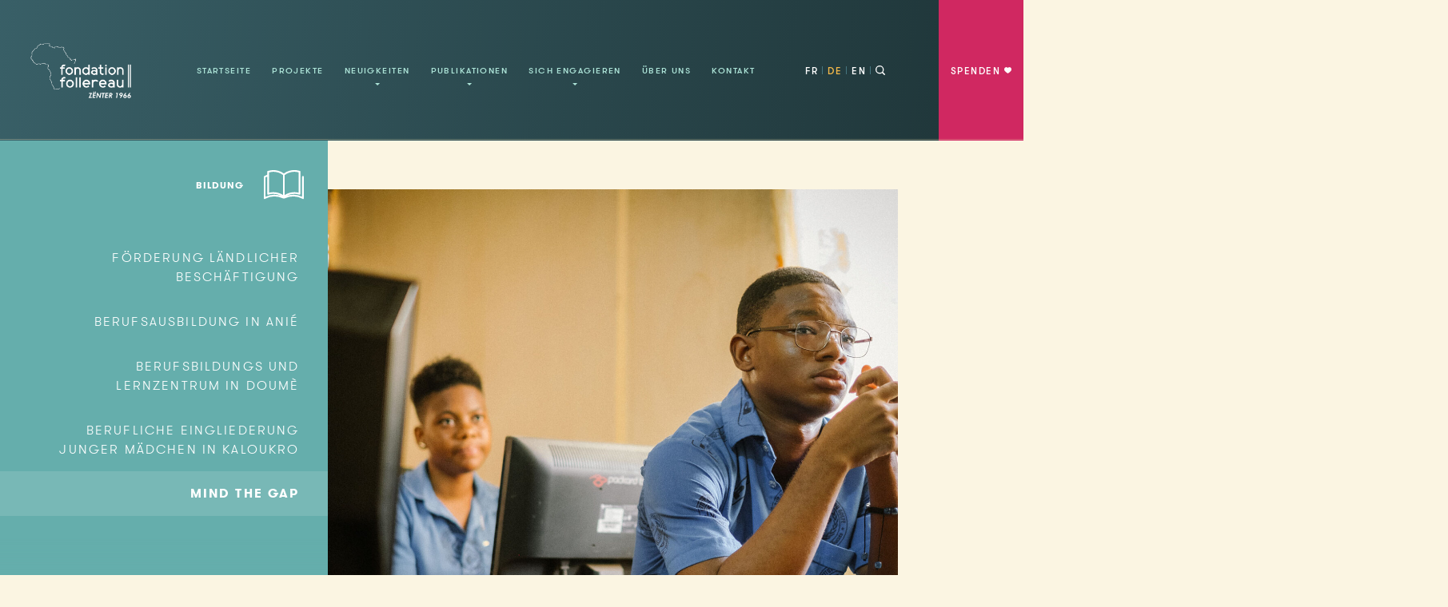

--- FILE ---
content_type: text/html; charset=UTF-8
request_url: https://ffl.lu/de/projekte/bildung/mind-the-gap/
body_size: 19829
content:
<!doctype html>
<!--[if lt IE 9]><html class="no-js no-svg ie lt-ie9 lt-ie8 lt-ie7" lang="de-DE"> <![endif]-->
<!--[if IE 9]><html class="no-js no-svg ie ie9 lt-ie9 lt-ie8" lang="de-DE"> <![endif]-->
<!--[if gt IE 9]><!-->
<html class="no-js no-svg" lang="de-DE">
<!--<![endif]-->

<head>
    <meta charset="UTF-8" />
    <meta name="description" content="Tout seul, on va vite. Ensemble, on va plus loin">
    <meta http-equiv="Content-Type" content="text/html; charset=utf-8" />
    <meta http-equiv="X-UA-Compatible" content="IE=edge">
    <meta name="format-detection" content="telephone=no">
            <meta name="viewport" content="width=device-width, initial-scale=1">

    <style>
        .annual-report__btn{
            width: fit-content !important;
            display:none !important;
        }

        .annual-report__btn svg{
            z-index: 1;
        }

        @media only screen and (min-width: 1024px) {
            .annual-report__btn {
                display:flex !important;
                flex-direction: row !important;
                gap: 10px;
            }
        }

        .wp-block-group.team ul { 
            margin-left: 24px;
            margin-bottom: 30px;
        }

        .wp-block-group.team ul li { 
            list-style: disc !important;
            margin-bottom: 5px;
            margin-left: 18px;
        }
    </style>

    <script>
        function launchGA() {
            (function(w,d,s,l,i){w[l]=w[l]||[];w[l].push({'gtm.start':
                    new Date().getTime(),event:'gtm.js'});var f=d.getElementsByTagName(s)[0],
                j=d.createElement(s),dl=l!='dataLayer'?'&l='+l:'';j.async=true;j.src=
                'https://www.googletagmanager.com/gtm.js?id='+i+dl;f.parentNode.insertBefore(j,f);
            })(window,document,'script','dataLayer','GTM-M7Z7VLK');
        }

        void 0 === window._axcb && (window._axcb = []);
        window._axcb.push(function(axeptio) {
            axeptio.on("cookies:complete", function(choices) {
                if(choices.google_analytics) {
                    launchGA();
                }
            })
        });
    </script>

    <meta name='robots' content='index, follow, max-image-preview:large, max-snippet:-1, max-video-preview:-1' />
	<style>img:is([sizes="auto" i], [sizes^="auto," i]) { contain-intrinsic-size: 3000px 1500px }</style>
	<script type="text/javascript">function rgmkInitGoogleMaps(){window.rgmkGoogleMapsCallback=true;try{jQuery(document).trigger("rgmkGoogleMapsLoad")}catch(err){}}</script>
	<!-- This site is optimized with the Yoast SEO plugin v26.3 - https://yoast.com/wordpress/plugins/seo/ -->
	<title>Mind the Gap - Fondation Follereau Luxembourg</title>
	<link rel="canonical" href="https://ffl.lu/de/projekte/bildung/mind-the-gap/" />
	<meta property="og:locale" content="de_DE" />
	<meta property="og:type" content="article" />
	<meta property="og:title" content="Mind the Gap - Fondation Follereau Luxembourg" />
	<meta property="og:description" content="Technologie steht heute zunehmend in der Kritik, und das zurecht: Umweltverschmutzung, gesundheitliche Risiken, Abhängigkeitspotenziale und ethische Fragen sind reale Herausforderungen und Gefahren, mit denen wir uns auseinandersetzen müssen. Diese Überlegungen sind notwendig, denn in vielen Bereichen gibt es noch viel zu tun. Dennoch sollte man nicht vergessen, welchen enormen Nutzen Technologie stiften kann – und was ohne sie nicht möglich wäre: der Zugang zu Informationen und Wissen, Aus- und Weiterbildung, Kommunikation und Austausch, Beschäftigungschancen und viele praktische Erleichterungen im Alltag." />
	<meta property="og:url" content="https://ffl.lu/de/projekte/bildung/mind-the-gap/" />
	<meta property="og:site_name" content="Fondation Follereau Luxembourg" />
	<meta property="article:modified_time" content="2025-10-06T13:27:20+00:00" />
	<meta property="og:image" content="https://ffl.lu/wp-content/uploads/2020/02/Institut-Polytechnique-du-Golf-Lome-Aurelien-Ernst-FFL-5.jpg" />
	<meta property="og:image:width" content="2500" />
	<meta property="og:image:height" content="1667" />
	<meta property="og:image:type" content="image/jpeg" />
	<meta name="twitter:card" content="summary_large_image" />
	<meta name="twitter:label1" content="Geschätzte Lesezeit" />
	<meta name="twitter:data1" content="2 Minuten" />
	<script type="application/ld+json" class="yoast-schema-graph">{"@context":"https://schema.org","@graph":[{"@type":"WebPage","@id":"https://ffl.lu/de/projekte/bildung/mind-the-gap/","url":"https://ffl.lu/de/projekte/bildung/mind-the-gap/","name":"Mind the Gap - Fondation Follereau Luxembourg","isPartOf":{"@id":"https://ffl.lu/de/#website"},"primaryImageOfPage":{"@id":"https://ffl.lu/de/projekte/bildung/mind-the-gap/#primaryimage"},"image":{"@id":"https://ffl.lu/de/projekte/bildung/mind-the-gap/#primaryimage"},"thumbnailUrl":"https://ffl.lu/wp-content/uploads/2020/02/Institut-Polytechnique-du-Golf-Lome-Aurelien-Ernst-FFL-5.jpg","datePublished":"2020-02-12T20:36:49+00:00","dateModified":"2025-10-06T13:27:20+00:00","breadcrumb":{"@id":"https://ffl.lu/de/projekte/bildung/mind-the-gap/#breadcrumb"},"inLanguage":"de","potentialAction":[{"@type":"ReadAction","target":["https://ffl.lu/de/projekte/bildung/mind-the-gap/"]}]},{"@type":"ImageObject","inLanguage":"de","@id":"https://ffl.lu/de/projekte/bildung/mind-the-gap/#primaryimage","url":"https://ffl.lu/wp-content/uploads/2020/02/Institut-Polytechnique-du-Golf-Lome-Aurelien-Ernst-FFL-5.jpg","contentUrl":"https://ffl.lu/wp-content/uploads/2020/02/Institut-Polytechnique-du-Golf-Lome-Aurelien-Ernst-FFL-5.jpg","width":2500,"height":1667},{"@type":"BreadcrumbList","@id":"https://ffl.lu/de/projekte/bildung/mind-the-gap/#breadcrumb","itemListElement":[{"@type":"ListItem","position":1,"name":"Home","item":"https://ffl.lu/de/"},{"@type":"ListItem","position":2,"name":"Projets","item":"https://ffl.lu/de/projekte/"},{"@type":"ListItem","position":3,"name":"Mind the Gap"}]},{"@type":"WebSite","@id":"https://ffl.lu/de/#website","url":"https://ffl.lu/de/","name":"Fondation Follereau Luxembourg","description":"Tout seul, on va vite. Ensemble, on va plus loin","potentialAction":[{"@type":"SearchAction","target":{"@type":"EntryPoint","urlTemplate":"https://ffl.lu/de/?s={search_term_string}"},"query-input":{"@type":"PropertyValueSpecification","valueRequired":true,"valueName":"search_term_string"}}],"inLanguage":"de"}]}</script>
	<!-- / Yoast SEO plugin. -->


<link rel='dns-prefetch' href='//www.googletagmanager.com' />
<link rel='stylesheet' id='wp-block-library-css' href='https://ffl.lu/wp-includes/css/dist/block-library/style.min.css?ver=6.8.3' type='text/css' media='all' />
<style id='classic-theme-styles-inline-css' type='text/css'>
/*! This file is auto-generated */
.wp-block-button__link{color:#fff;background-color:#32373c;border-radius:9999px;box-shadow:none;text-decoration:none;padding:calc(.667em + 2px) calc(1.333em + 2px);font-size:1.125em}.wp-block-file__button{background:#32373c;color:#fff;text-decoration:none}
</style>
<link rel='stylesheet' id='ffl_blocks-cgb-style-css-css' href='https://ffl.lu/wp-content/themes/follereau/blocks/dist/blocks.style.build.css?ver%5B0%5D=wp-editor' type='text/css' media='all' />
<style id='global-styles-inline-css' type='text/css'>
:root{--wp--preset--aspect-ratio--square: 1;--wp--preset--aspect-ratio--4-3: 4/3;--wp--preset--aspect-ratio--3-4: 3/4;--wp--preset--aspect-ratio--3-2: 3/2;--wp--preset--aspect-ratio--2-3: 2/3;--wp--preset--aspect-ratio--16-9: 16/9;--wp--preset--aspect-ratio--9-16: 9/16;--wp--preset--color--black: #000000;--wp--preset--color--cyan-bluish-gray: #abb8c3;--wp--preset--color--white: #ffffff;--wp--preset--color--pale-pink: #f78da7;--wp--preset--color--vivid-red: #cf2e2e;--wp--preset--color--luminous-vivid-orange: #ff6900;--wp--preset--color--luminous-vivid-amber: #fcb900;--wp--preset--color--light-green-cyan: #7bdcb5;--wp--preset--color--vivid-green-cyan: #00d084;--wp--preset--color--pale-cyan-blue: #8ed1fc;--wp--preset--color--vivid-cyan-blue: #0693e3;--wp--preset--color--vivid-purple: #9b51e0;--wp--preset--gradient--vivid-cyan-blue-to-vivid-purple: linear-gradient(135deg,rgba(6,147,227,1) 0%,rgb(155,81,224) 100%);--wp--preset--gradient--light-green-cyan-to-vivid-green-cyan: linear-gradient(135deg,rgb(122,220,180) 0%,rgb(0,208,130) 100%);--wp--preset--gradient--luminous-vivid-amber-to-luminous-vivid-orange: linear-gradient(135deg,rgba(252,185,0,1) 0%,rgba(255,105,0,1) 100%);--wp--preset--gradient--luminous-vivid-orange-to-vivid-red: linear-gradient(135deg,rgba(255,105,0,1) 0%,rgb(207,46,46) 100%);--wp--preset--gradient--very-light-gray-to-cyan-bluish-gray: linear-gradient(135deg,rgb(238,238,238) 0%,rgb(169,184,195) 100%);--wp--preset--gradient--cool-to-warm-spectrum: linear-gradient(135deg,rgb(74,234,220) 0%,rgb(151,120,209) 20%,rgb(207,42,186) 40%,rgb(238,44,130) 60%,rgb(251,105,98) 80%,rgb(254,248,76) 100%);--wp--preset--gradient--blush-light-purple: linear-gradient(135deg,rgb(255,206,236) 0%,rgb(152,150,240) 100%);--wp--preset--gradient--blush-bordeaux: linear-gradient(135deg,rgb(254,205,165) 0%,rgb(254,45,45) 50%,rgb(107,0,62) 100%);--wp--preset--gradient--luminous-dusk: linear-gradient(135deg,rgb(255,203,112) 0%,rgb(199,81,192) 50%,rgb(65,88,208) 100%);--wp--preset--gradient--pale-ocean: linear-gradient(135deg,rgb(255,245,203) 0%,rgb(182,227,212) 50%,rgb(51,167,181) 100%);--wp--preset--gradient--electric-grass: linear-gradient(135deg,rgb(202,248,128) 0%,rgb(113,206,126) 100%);--wp--preset--gradient--midnight: linear-gradient(135deg,rgb(2,3,129) 0%,rgb(40,116,252) 100%);--wp--preset--font-size--small: 13px;--wp--preset--font-size--medium: 20px;--wp--preset--font-size--large: 36px;--wp--preset--font-size--x-large: 42px;--wp--preset--spacing--20: 0.44rem;--wp--preset--spacing--30: 0.67rem;--wp--preset--spacing--40: 1rem;--wp--preset--spacing--50: 1.5rem;--wp--preset--spacing--60: 2.25rem;--wp--preset--spacing--70: 3.38rem;--wp--preset--spacing--80: 5.06rem;--wp--preset--shadow--natural: 6px 6px 9px rgba(0, 0, 0, 0.2);--wp--preset--shadow--deep: 12px 12px 50px rgba(0, 0, 0, 0.4);--wp--preset--shadow--sharp: 6px 6px 0px rgba(0, 0, 0, 0.2);--wp--preset--shadow--outlined: 6px 6px 0px -3px rgba(255, 255, 255, 1), 6px 6px rgba(0, 0, 0, 1);--wp--preset--shadow--crisp: 6px 6px 0px rgba(0, 0, 0, 1);}:where(.is-layout-flex){gap: 0.5em;}:where(.is-layout-grid){gap: 0.5em;}body .is-layout-flex{display: flex;}.is-layout-flex{flex-wrap: wrap;align-items: center;}.is-layout-flex > :is(*, div){margin: 0;}body .is-layout-grid{display: grid;}.is-layout-grid > :is(*, div){margin: 0;}:where(.wp-block-columns.is-layout-flex){gap: 2em;}:where(.wp-block-columns.is-layout-grid){gap: 2em;}:where(.wp-block-post-template.is-layout-flex){gap: 1.25em;}:where(.wp-block-post-template.is-layout-grid){gap: 1.25em;}.has-black-color{color: var(--wp--preset--color--black) !important;}.has-cyan-bluish-gray-color{color: var(--wp--preset--color--cyan-bluish-gray) !important;}.has-white-color{color: var(--wp--preset--color--white) !important;}.has-pale-pink-color{color: var(--wp--preset--color--pale-pink) !important;}.has-vivid-red-color{color: var(--wp--preset--color--vivid-red) !important;}.has-luminous-vivid-orange-color{color: var(--wp--preset--color--luminous-vivid-orange) !important;}.has-luminous-vivid-amber-color{color: var(--wp--preset--color--luminous-vivid-amber) !important;}.has-light-green-cyan-color{color: var(--wp--preset--color--light-green-cyan) !important;}.has-vivid-green-cyan-color{color: var(--wp--preset--color--vivid-green-cyan) !important;}.has-pale-cyan-blue-color{color: var(--wp--preset--color--pale-cyan-blue) !important;}.has-vivid-cyan-blue-color{color: var(--wp--preset--color--vivid-cyan-blue) !important;}.has-vivid-purple-color{color: var(--wp--preset--color--vivid-purple) !important;}.has-black-background-color{background-color: var(--wp--preset--color--black) !important;}.has-cyan-bluish-gray-background-color{background-color: var(--wp--preset--color--cyan-bluish-gray) !important;}.has-white-background-color{background-color: var(--wp--preset--color--white) !important;}.has-pale-pink-background-color{background-color: var(--wp--preset--color--pale-pink) !important;}.has-vivid-red-background-color{background-color: var(--wp--preset--color--vivid-red) !important;}.has-luminous-vivid-orange-background-color{background-color: var(--wp--preset--color--luminous-vivid-orange) !important;}.has-luminous-vivid-amber-background-color{background-color: var(--wp--preset--color--luminous-vivid-amber) !important;}.has-light-green-cyan-background-color{background-color: var(--wp--preset--color--light-green-cyan) !important;}.has-vivid-green-cyan-background-color{background-color: var(--wp--preset--color--vivid-green-cyan) !important;}.has-pale-cyan-blue-background-color{background-color: var(--wp--preset--color--pale-cyan-blue) !important;}.has-vivid-cyan-blue-background-color{background-color: var(--wp--preset--color--vivid-cyan-blue) !important;}.has-vivid-purple-background-color{background-color: var(--wp--preset--color--vivid-purple) !important;}.has-black-border-color{border-color: var(--wp--preset--color--black) !important;}.has-cyan-bluish-gray-border-color{border-color: var(--wp--preset--color--cyan-bluish-gray) !important;}.has-white-border-color{border-color: var(--wp--preset--color--white) !important;}.has-pale-pink-border-color{border-color: var(--wp--preset--color--pale-pink) !important;}.has-vivid-red-border-color{border-color: var(--wp--preset--color--vivid-red) !important;}.has-luminous-vivid-orange-border-color{border-color: var(--wp--preset--color--luminous-vivid-orange) !important;}.has-luminous-vivid-amber-border-color{border-color: var(--wp--preset--color--luminous-vivid-amber) !important;}.has-light-green-cyan-border-color{border-color: var(--wp--preset--color--light-green-cyan) !important;}.has-vivid-green-cyan-border-color{border-color: var(--wp--preset--color--vivid-green-cyan) !important;}.has-pale-cyan-blue-border-color{border-color: var(--wp--preset--color--pale-cyan-blue) !important;}.has-vivid-cyan-blue-border-color{border-color: var(--wp--preset--color--vivid-cyan-blue) !important;}.has-vivid-purple-border-color{border-color: var(--wp--preset--color--vivid-purple) !important;}.has-vivid-cyan-blue-to-vivid-purple-gradient-background{background: var(--wp--preset--gradient--vivid-cyan-blue-to-vivid-purple) !important;}.has-light-green-cyan-to-vivid-green-cyan-gradient-background{background: var(--wp--preset--gradient--light-green-cyan-to-vivid-green-cyan) !important;}.has-luminous-vivid-amber-to-luminous-vivid-orange-gradient-background{background: var(--wp--preset--gradient--luminous-vivid-amber-to-luminous-vivid-orange) !important;}.has-luminous-vivid-orange-to-vivid-red-gradient-background{background: var(--wp--preset--gradient--luminous-vivid-orange-to-vivid-red) !important;}.has-very-light-gray-to-cyan-bluish-gray-gradient-background{background: var(--wp--preset--gradient--very-light-gray-to-cyan-bluish-gray) !important;}.has-cool-to-warm-spectrum-gradient-background{background: var(--wp--preset--gradient--cool-to-warm-spectrum) !important;}.has-blush-light-purple-gradient-background{background: var(--wp--preset--gradient--blush-light-purple) !important;}.has-blush-bordeaux-gradient-background{background: var(--wp--preset--gradient--blush-bordeaux) !important;}.has-luminous-dusk-gradient-background{background: var(--wp--preset--gradient--luminous-dusk) !important;}.has-pale-ocean-gradient-background{background: var(--wp--preset--gradient--pale-ocean) !important;}.has-electric-grass-gradient-background{background: var(--wp--preset--gradient--electric-grass) !important;}.has-midnight-gradient-background{background: var(--wp--preset--gradient--midnight) !important;}.has-small-font-size{font-size: var(--wp--preset--font-size--small) !important;}.has-medium-font-size{font-size: var(--wp--preset--font-size--medium) !important;}.has-large-font-size{font-size: var(--wp--preset--font-size--large) !important;}.has-x-large-font-size{font-size: var(--wp--preset--font-size--x-large) !important;}
:where(.wp-block-post-template.is-layout-flex){gap: 1.25em;}:where(.wp-block-post-template.is-layout-grid){gap: 1.25em;}
:where(.wp-block-columns.is-layout-flex){gap: 2em;}:where(.wp-block-columns.is-layout-grid){gap: 2em;}
:root :where(.wp-block-pullquote){font-size: 1.5em;line-height: 1.6;}
</style>
<link rel='stylesheet' id='contact-form-7-css' href='https://ffl.lu/wp-content/plugins/contact-form-7/includes/css/styles.css?ver=6.1.3' type='text/css' media='all' />
<link rel='stylesheet' id='styles-css' href='https://ffl.lu/wp-content/themes/follereau/static/css/main.css?ver=1708338444' type='text/css' media='all' />
<script type="text/javascript" src="https://ffl.lu/wp-includes/js/jquery/jquery.min.js?ver=3.7.1" id="jquery-core-js"></script>
<script type="text/javascript" src="https://ffl.lu/wp-includes/js/jquery/jquery-migrate.min.js?ver=3.4.1" id="jquery-migrate-js"></script>
<link rel="https://api.w.org/" href="https://ffl.lu/de/wp-json/" /><link rel="alternate" title="JSON" type="application/json" href="https://ffl.lu/de/wp-json/wp/v2/projets/3582" /><link rel="EditURI" type="application/rsd+xml" title="RSD" href="https://ffl.lu/xmlrpc.php?rsd" />
<meta name="generator" content="WordPress 6.8.3" />
<link rel='shortlink' href='https://ffl.lu/de/?p=3582' />
<link rel="alternate" title="oEmbed (JSON)" type="application/json+oembed" href="https://ffl.lu/de/wp-json/oembed/1.0/embed?url=https%3A%2F%2Fffl.lu%2Fde%2Fprojekte%2Fbildung%2Fmind-the-gap%2F" />
<link rel="alternate" title="oEmbed (XML)" type="text/xml+oembed" href="https://ffl.lu/de/wp-json/oembed/1.0/embed?url=https%3A%2F%2Fffl.lu%2Fde%2Fprojekte%2Fbildung%2Fmind-the-gap%2F&#038;format=xml" />
<meta name="generator" content="WPML ver:4.8.5 stt:1,4,3;" />
<meta name="generator" content="Site Kit by Google 1.165.0" /><meta name="tec-api-version" content="v1"><meta name="tec-api-origin" content="https://ffl.lu/de/"><link rel="alternate" href="https://ffl.lu/de/wp-json/tribe/events/v1/" /><link rel="icon" href="https://ffl.lu/wp-content/uploads/2020/04/android-chrome-256x256-1.png" sizes="32x32" />
<link rel="icon" href="https://ffl.lu/wp-content/uploads/2020/04/android-chrome-256x256-1.png" sizes="192x192" />
<link rel="apple-touch-icon" href="https://ffl.lu/wp-content/uploads/2020/04/android-chrome-256x256-1.png" />
<meta name="msapplication-TileImage" content="https://ffl.lu/wp-content/uploads/2020/04/android-chrome-256x256-1.png" />
<noscript><style id="rocket-lazyload-nojs-css">.rll-youtube-player, [data-lazy-src]{display:none !important;}</style></noscript>

    <link rel="preload" href="/wp-content/themes/follereau/static/fonts/blacker-text-book-italic.ttf" as="font" crossorigin="anonymous" />
    <link rel="preload" href="/wp-content/themes/follereau/static/fonts/blacker-text-medium.ttf" as="font" crossorigin="anonymous" />
    <link rel="preload" href="/wp-content/themes/follereau/static/fonts/blacker-text-regular.ttf" as="font" crossorigin="anonymous" />
    <link rel="preload" href="/wp-content/themes/follereau/static/fonts/gt-walsheim-bold.ttf" as="font" crossorigin="anonymous" />
    <link rel="preload" href="/wp-content/themes/follereau/static/fonts/gt-walsheim-light.ttf" as="font" crossorigin="anonymous" />
    <link rel="preload" href="/wp-content/themes/follereau/static/fonts/gt-walsheim-medium.ttf" as="font" crossorigin="anonymous" />
    <link rel="preload" href="/wp-content/themes/follereau/static/fonts/gt-walsheim-regular.ttf" as="font" crossorigin="anonymous" />


<script>
    window.conf = {
        'ajaxURL': "https://ffl.lu/wp-admin/admin-ajax.php",
        'ajaxNonce': "87245917f0",
        'themeURL': "https://ffl.lu/wp-content/themes/follereau",
        'host': "https://ffl.lu"
    };
</script>

<script>
    var $buoop = {
        required: { // e: -2,
            f: -3,
            o: -3,
            s: -2,
            c: -2
        },
        insecure: true,
        noclose: true,
        style: "bottom",
        api: 2020.04
    };
    function $buo_f() {
        var e = document.createElement("script");
        e.src = "//browser-update.org/update.min.js";
        document.body.appendChild(e);
    };
    try {
        document.addEventListener("DOMContentLoaded", $buo_f, false)
    } catch (e) {
        window.attachEvent("onload", $buo_f)
    }
</script></head>
<body id="body-anchor">

<!-- Google Tag Manager (noscript) -->
<noscript>
    <iframe src="https://www.googletagmanager.com/ns.html?id=GTM-M7Z7VLK"
                  height="0" width="0" style="display:none;visibility:hidden"></iframe>
</noscript>
<!-- End Google Tag Manager (noscript) -->



    <div data-router-wrapper>
        <div data-router-view="name">
            <div class="wp-singular projets-template-default single single-projets postid-3582 wp-theme-follereau tribe-no-js page-template-follereau  lang-de">

                                <header class="site-header" data-pin>
	<div class="bg-gradient"></div>
	<div class="container container--large">
		<div class="logo">
                            <a href="/de"><img data-no-lazy="1" src="https://ffl.lu/wp-content/uploads/2020/04/LOGO-FFL-siteweb-03-2.png" alt="logo"></a>
            		</div>
		<div class="menu-icon-mobile" data-activate=".mobile-menu">
			<span></span>
			<span></span>
			<span></span>
		</div>

		<div class="nav-holder">
			<div class="header-title">
				<h3 id="letter-anim"><span>Projekt</span>Mind the Gap</h3>
			</div>

			<nav class="nav--primary">
					<ul>
					<li class=" menu-item menu-item-type-post_type menu-item-object-page menu-item-home menu-item-3823">
									<a href="https://ffl.lu/de/">Startseite</a>
											</li>
					<li class=" menu-item menu-item-type-post_type_archive menu-item-object-projets menu-item-3981">
									<a href="https://ffl.lu/de/projekte/">Projekte</a>
											</li>
					<li class=" menu-item menu-item-type-post_type menu-item-object-page current_page_parent menu-item-3824 menu-item-has-children">
									<a href="https://ffl.lu/de/actualites-news/">Neuigkeiten</a>
									<ul>
					<li class=" menu-item menu-item-type-post_type menu-item-object-page current_page_parent menu-item-3825">
									<a href="https://ffl.lu/de/actualites-news/">Neuigkeiten</a>
											</li>
					<li class=" menu-item menu-item-type-custom menu-item-object-custom menu-item-4149">
									<a href="https://ffl.lu/de/evenements">Kalender</a>
											</li>
			</ul>
			</li>
					<li class=" menu-item menu-item-type-post_type menu-item-object-page menu-item-3827 menu-item-has-children">
									<a href="https://ffl.lu/de/publications/">Publikationen</a>
									<ul>
					<li class=" menu-item menu-item-type-post_type menu-item-object-page menu-item-3828">
									<a href="https://ffl.lu/de/publications/">Publikationen</a>
											</li>
					<li class=" menu-item menu-item-type-post_type menu-item-object-page menu-item-3829">
									<a href="https://ffl.lu/de/publications/publications-rapports-annuels/">Jahresberichte</a>
											</li>
					<li class=" menu-item menu-item-type-post_type menu-item-object-page menu-item-3830">
									<a href="https://ffl.lu/de/publications/publications-divers/">Verschiedenes</a>
											</li>
			</ul>
			</li>
					<li class=" menu-item menu-item-type-post_type menu-item-object-page menu-item-6963 menu-item-has-children">
									<a href="https://ffl.lu/de/sengager/">Sich engagieren</a>
									<ul>
					<li class=" menu-item menu-item-type-post_type menu-item-object-page menu-item-6962">
									<a href="https://ffl.lu/de/sengager/spenden/">Spenden</a>
											</li>
					<li class=" menu-item menu-item-type-post_type menu-item-object-page menu-item-3834">
									<a href="https://ffl.lu/de/sengager/mobiliser-votre-entreprise/">Unternehmen</a>
											</li>
					<li class=" menu-item menu-item-type-post_type menu-item-object-page menu-item-3835">
									<a href="https://ffl.lu/de/sengager/organiser-une-collecte/">Sammelaktion</a>
											</li>
					<li class=" menu-item menu-item-type-post_type menu-item-object-page menu-item-3836">
									<a href="https://ffl.lu/de/sengager/dem-team-beitreten/">Beitreten</a>
											</li>
					<li class=" menu-item menu-item-type-post_type menu-item-object-page menu-item-3837">
									<a href="https://ffl.lu/de/sengager/education-au-developpement/">Globales Lernen</a>
											</li>
					<li class=" menu-item menu-item-type-post_type menu-item-object-page menu-item-3838">
									<a href="https://ffl.lu/de/sengager/souscrire-a-un-legs/">Erbschaft</a>
											</li>
			</ul>
			</li>
					<li class=" menu-item menu-item-type-post_type menu-item-object-page menu-item-3839">
									<a href="https://ffl.lu/de/a-propos/">Über uns</a>
											</li>
					<li class=" menu-item menu-item-type-post_type menu-item-object-page menu-item-3840">
									<a href="https://ffl.lu/de/contact/">Kontakt</a>
											</li>
			</ul>
			</nav>

			<div class="lang-holder">
				<ul>
											<li>
							<a href="https://ffl.lu/projets/education/mind-the-gap/" class="">FR</a>
						</li>
											<li>
							<a href="https://ffl.lu/de/projekte/bildung/mind-the-gap/" class="active">DE</a>
						</li>
											<li>
							<a href="https://ffl.lu/en/" class="">EN</a>
						</li>
									</ul>
				<span class="search-btn" data-activate=".search-form" data-bg-class="search-active" data-esc="true">
					<svg xmlns="http://www.w3.org/2000/svg" width="12" height="12" viewbox="0 0 12 12">
						<path data-name="Path 404" d="M9.387,8.267,11.76,10.64a.792.792,0,0,1-1.12,1.12L8.267,9.387A5.1,5.1,0,0,1,5.2,10.4a5.2,5.2,0,1,1,5.2-5.2A5.1,5.1,0,0,1,9.387,8.267Zm-4.187.8A3.867,3.867,0,1,0,1.333,5.2,3.869,3.869,0,0,0,5.2,9.067Z" fill="#fff" fill-rule="evenodd"/>
					</svg>
				</span>
			</div>
		</div>
		<div class="wrapper">
			<div class="menu-icon">
				<span></span>
				<span></span>
				<span></span>
			</div>
			<a href="https://donorbox.org/mind-the-gap-reduire-la-fracture-numerique?default_interval=o&amount=50&hide_donation_meter=true" class="nav-btn grad-anim pulse-anim custom-dbox-popup" data-router-disabled>
				<span>spenden</span>
				<svg xmlns="http://www.w3.org/2000/svg" width="9.242" height="8" viewbox="0 0 9.242 8">
					<path data-name="Path 249" d="M-42.763,16.637c-.182,2.394-4.317,4.661-4.611,4.823-.294-.162-4.411-2.429-4.605-4.823-.259-3.429,3.5-4.029,4.605-2.059C-46.266,12.608-42.5,13.208-42.763,16.637Z" transform="translate(51.992 -13.46)" fill="#fff" fill-rule="evenodd"/>
				</svg>
			</a>
		</div>
		<div class="search-form">
                            <form role="search" method="get" action="/de">
            				<div class="control control--search">
					<svg xmlns="http://www.w3.org/2000/svg" width="12" height="12" viewbox="0 0 12 12">
						<path data-name="Path 404" d="M9.387,8.267,11.76,10.64a.792.792,0,0,1-1.12,1.12L8.267,9.387A5.1,5.1,0,0,1,5.2,10.4a5.2,5.2,0,1,1,5.2-5.2A5.1,5.1,0,0,1,9.387,8.267Zm-4.187.8A3.867,3.867,0,1,0,1.333,5.2,3.869,3.869,0,0,0,5.2,9.067Z" fill="#fff" fill-rule="evenodd"/>
					</svg>
					<input type="text" name="s" placeholder="Geben Sie hier Ihre Suche ein"/>
				</div>
				<div class="control control--submit">
					<input class="border-btn" type="submit" id="searchsubmit" value="Suche"/>
				</div>
			</form>
		</div>
		<div class="search-bg" data-activate=".search-form" data-bg-class="search-active" data-esc="true"></div>
	</div>
</header>
                
                <main id="content" role="main">
                    <article class="project rel-z-1">
    <div class="container container--large flex">
        <aside class="project__sidebar">
            <div class="project__sub-projects-holder project-bildung scroll-top">
                <div class="project__mobile-title">
                                        <a href="https://ffl.lu/de/projekte/archiv/forderung-der-gesundheit-von-muttern-und-kindern/">
                        <svg xmlns="http://www.w3.org/2000/svg" width="17.24" height="11.54" viewbox="0 0 17.24 11.54">
                            <path id="Path_255" data-name="Path 255"
                                d="M-71.169,28.771l-5.968,7.157-5.969-7.16a1.5,1.5,0,0,0-2.112-.191,1.5,1.5,0,0,0-.191,2.113l7.067,8.478a1.464,1.464,0,0,0,.24.259,1.491,1.491,0,0,0,.826.341c.046,0,.093,0,.139,0s.093,0,.139,0a1.5,1.5,0,0,0,.826-.341,1.536,1.536,0,0,0,.242-.263l7.065-8.474a1.5,1.5,0,0,0-.191-2.11A1.5,1.5,0,0,0-71.169,28.771Z"
                                transform="translate(85.757 -28.23)" fill="#fff"></path>
                        </svg>
                    </a>
                                        <div>
                        <h5>Projekt:
                            Bildung</h5>
                        <h4>Mind the Gap</h4>
                    </div>
                                        <a href="https://ffl.lu/de/projekte/nothilfe/humanitare-nothilfe/">
                        <svg xmlns="http://www.w3.org/2000/svg" width="17.24" height="11.54" viewbox="0 0 17.24 11.54">
                            <path id="Path_255" data-name="Path 255"
                                d="M-71.169,28.771l-5.968,7.157-5.969-7.16a1.5,1.5,0,0,0-2.112-.191,1.5,1.5,0,0,0-.191,2.113l7.067,8.478a1.464,1.464,0,0,0,.24.259,1.491,1.491,0,0,0,.826.341c.046,0,.093,0,.139,0s.093,0,.139,0a1.5,1.5,0,0,0,.826-.341,1.536,1.536,0,0,0,.242-.263l7.065-8.474a1.5,1.5,0,0,0-.191-2.11A1.5,1.5,0,0,0-71.169,28.771Z"
                                transform="translate(85.757 -28.23)" fill="#fff"></path>
                        </svg>
                    </a>
                                    </div>
                <h3>
                    <span>bildung</span>
                                        <svg xmlns="http://www.w3.org/2000/svg" width="36" height="26.049" viewbox="0 0 36 26.049">
                        <path data-name="Path 324"
                            d="M11.354,16a26.289,26.289,0,0,0-4.763.8.765.765,0,0,0-.527.73v2.717a23.306,23.306,0,0,0-2.657,1.209A.766.766,0,0,0,3,22.138V41.287a.766.766,0,0,0,1.125.67,17,17,0,0,1,8.054-2.2h.012a18.213,18.213,0,0,1,8.067,1.807.765.765,0,0,0,.359.1h.766a.767.767,0,0,0,.359-.1,18.2,18.2,0,0,1,8.066-1.819h.012a16.989,16.989,0,0,1,8.055,2.2A.766.766,0,0,0,39,41.275V22.126a.766.766,0,0,0-1.532-.022V40.066a17.811,17.811,0,0,0-7.66-1.855H29.8a20.594,20.594,0,0,0-6.319,1.005,14.8,14.8,0,0,1,7.1-1.771,13.23,13.23,0,0,1,4.356.73.766.766,0,0,0,1.005-.73V17.531a.765.765,0,0,0-.527-.73,14.942,14.942,0,0,0-4.835-.8A16.406,16.406,0,0,0,21,19.11,16.406,16.406,0,0,0,11.425,16C11.4,16,11.378,16,11.354,16Zm.072,1.532a14.8,14.8,0,0,1,8.808,2.932V38.439a16.39,16.39,0,0,0-8.808-2.525,14.472,14.472,0,0,0-3.83.551V18.141A34.89,34.89,0,0,1,11.425,17.531Zm19.149,0a12.967,12.967,0,0,1,3.83.6V36.464a14.472,14.472,0,0,0-3.83-.551A16.324,16.324,0,0,0,21.766,38.5V20.487A14.8,14.8,0,0,1,30.574,17.531ZM6.064,21.911V37.445a.766.766,0,0,0,1.005.718,13.221,13.221,0,0,1,4.356-.718,14.825,14.825,0,0,1,7.145,1.783A20.672,20.672,0,0,0,12.2,38.223h-.012a17.811,17.811,0,0,0-7.66,1.855V22.629C5.039,22.372,5.553,22.132,6.064,21.911Z"
                            transform="translate(-3 -15.998)" fill="#65aeac"></path>
                    </svg>
                                    </h3>
                <div class="wrapper">
                    <ul id="simplebar">
                                                <li class="">
                            <a href="https://ffl.lu/de/projekte/bildung/foerderung-von-arbeitsplaetzen-auf-dem-land/" class="last-line-effect">Förderung ländlicher beschäftigung</a>
                        </li>
                                                <li class="">
                            <a href="https://ffl.lu/de/projekte/bildung/berufsausbildung-in-anie/" class="last-line-effect">Berufsausbildung in Anié</a>
                        </li>
                                                <li class="">
                            <a href="https://ffl.lu/de/projekte/bildung/berufsschule-in-savalou/" class="last-line-effect">Berufsbildungs und lernzentrum in Doumè</a>
                        </li>
                                                <li class="">
                            <a href="https://ffl.lu/de/projekte/bildung/berufliche-eingliederung-junger-madchen-in-kaloukro/" class="last-line-effect">Berufliche Eingliederung junger Mädchen in Kaloukro</a>
                        </li>
                                                <li class="active">
                            <a href="https://ffl.lu/de/projekte/bildung/mind-the-gap/" class="last-line-effect">Mind the Gap</a>
                        </li>
                                            </ul>
                </div>
                <button class="arrow-down">
                    <svg xmlns="http://www.w3.org/2000/svg" width="6.465" height="4.327" viewbox="0 0 6.465 4.327">
                        <path data-name="Path 248"
                            d="M29.715,27.153,27.065,30.33a.576.576,0,0,1-.091.1.562.562,0,0,1-.31.128c-.017,0-.035,0-.052,0s-.035,0-.052,0a.559.559,0,0,1-.31-.128.549.549,0,0,1-.09-.1l-2.65-3.179a.562.562,0,1,1,.864-.721l2.238,2.685,2.238-2.684a.562.562,0,0,1,.864.72Z"
                            transform="translate(29.845 30.558) rotate(180)" />
                    </svg>
                </button>
                <a href="https://www.ffl.lu/de/projekte/" class="link-with-line">Alle Projekte der Stiftung sehen</a>
            </div>
        </aside>
        <div class="project__main">
            <div class="project__holder flex">
                <div class="img-wrapper">
                    <img src="data:image/svg+xml,%3Csvg%20xmlns='http://www.w3.org/2000/svg'%20viewBox='0%200%200%200'%3E%3C/svg%3E" alt="Mind the Gap" data-lazy-src="https://ffl.lu/wp-content/uploads/2020/02/Institut-Polytechnique-du-Golf-Lome-Aurelien-Ernst-FFL-5-1400x1400-c-default.jpg"><noscript><img src="https://ffl.lu/wp-content/uploads/2020/02/Institut-Polytechnique-du-Golf-Lome-Aurelien-Ernst-FFL-5-1400x1400-c-default.jpg" alt="Mind the Gap"></noscript>
                </div>
                <div class="project__meta">
                    <h1 class="heading last-line-effect">Mind the Gap</h1>
                    <div class="project__meta-wrapper">
                        <ul>
                            <li>
                                <svg id="Symbole_22_6" data-name="Symbole 22 – 6" xmlns="http://www.w3.org/2000/svg"
                                    width="12" height="12" viewbox="0 0 12 12">
                                    <path id="Path_13" data-name="Path 13"
                                        d="M1.8,1.8A5.447,5.447,0,0,1,6,0a5.447,5.447,0,0,1,4.2,1.8A5.447,5.447,0,0,1,12,6a5.447,5.447,0,0,1-1.8,4.2A5.447,5.447,0,0,1,6,12a5.447,5.447,0,0,1-4.2-1.8A5.988,5.988,0,0,1,0,6,5.447,5.447,0,0,1,1.8,1.8ZM8.7,8.7,9.4,8,6.9,5.5,6,1.5H5V6a.908.908,0,0,0,.3.7.349.349,0,0,0,.2.1Z" />
                                </svg>
                                                                                                            Aktuell
                                                                                                    </li>
                            <li>
                                <svg xmlns="http://www.w3.org/2000/svg" width="11.522" height="12"
                                    viewbox="0 0 11.522 12">
                                    <g id="Group_63" data-name="Group 63" transform="translate(0.05 0.041)">
                                        <path id="Path_401" data-name="Path 401"
                                            d="M12.113,2.64,7.842.019A.421.421,0,0,0,7.208.4V1.71H5.517A4.015,4.015,0,0,0,1.5,5.727a.335.335,0,0,0,.55.254l.507-.465A4.508,4.508,0,0,1,5.6,4.331H7.208V5.642a.428.428,0,0,0,.634.381L12.113,3.4C12.451,3.19,12.451,2.767,12.113,2.64Z"
                                            transform="translate(-0.895 0)" />
                                        <path id="Path_402" data-name="Path 402"
                                            d="M10.2,14.061l-.507.465A4.508,4.508,0,0,1,6.652,15.71H5.045V14.4a.428.428,0,0,0-.634-.381L.14,16.64a.435.435,0,0,0,0,.719l4.27,2.621a.421.421,0,0,0,.634-.381V18.289H6.736a4.015,4.015,0,0,0,4.017-4.017A.334.334,0,0,0,10.2,14.061Z"
                                            transform="translate(0 -8.081)" />
                                    </g>
                                </svg>
                                Verschiedenes
                            </li>
                                                                                    <li>
                                <svg xmlns="http://www.w3.org/2000/svg" width="10" height="12" viewbox="0 0 10 12">
                                    <g id="Group_23" data-name="Group 23" transform="translate(12)">
                                        <path id="Path_271" data-name="Path 271"
                                            d="M2,5.019a5,5,0,1,1,10,0,4.219,4.219,0,0,1-.083.82A8.758,8.758,0,0,1,9.749,9.7a18.343,18.343,0,0,1-1.5,1.519c-.179.162-.345.306-.5.431-.091.076-.157.13-.183.15a.905.905,0,0,1-1.127.012c-.038-.03-.1-.083-.195-.159-.15-.125-.317-.27-.5-.432A18.438,18.438,0,0,1,4.252,9.7,8.777,8.777,0,0,1,2.085,5.846,4.215,4.215,0,0,1,2,5.019ZM7,7A2,2,0,1,0,5,5,2,2,0,0,0,7,7Z"
                                            transform="translate(-14)" />
                                    </g>
                                </svg>
                                Benin
                            </li>
                                                                                                                                                                        <li>
                                <svg xmlns="http://www.w3.org/2000/svg" width="10" height="12" viewbox="0 0 10 12">
                                    <g id="Group_23" data-name="Group 23" transform="translate(12)">
                                        <path id="Path_271" data-name="Path 271"
                                            d="M2,5.019a5,5,0,1,1,10,0,4.219,4.219,0,0,1-.083.82A8.758,8.758,0,0,1,9.749,9.7a18.343,18.343,0,0,1-1.5,1.519c-.179.162-.345.306-.5.431-.091.076-.157.13-.183.15a.905.905,0,0,1-1.127.012c-.038-.03-.1-.083-.195-.159-.15-.125-.317-.27-.5-.432A18.438,18.438,0,0,1,4.252,9.7,8.777,8.777,0,0,1,2.085,5.846,4.215,4.215,0,0,1,2,5.019ZM7,7A2,2,0,1,0,5,5,2,2,0,0,0,7,7Z"
                                            transform="translate(-14)" />
                                    </g>
                                </svg>
                                Togo
                            </li>
                                                                                    <li>
                                <svg xmlns="http://www.w3.org/2000/svg" width="12" height="12" viewbox="0 0 12 12">
                                    <g id="Group_49" data-name="Group 49" transform="translate(-25 -25)">
                                        <path id="Path_344" data-name="Path 344"
                                            d="M31,25a6,6,0,1,0,6,6A6,6,0,0,0,31,25Zm.413,2.4a3.4,3.4,0,0,1,2.565,1.1.48.48,0,0,1-.613.739.487.487,0,0,1-.069-.071,2.264,2.264,0,0,0-1.883-.81,2.57,2.57,0,0,0-2.3,1.44H31.24a.48.48,0,1,1,0,.96H28.855c-.007.08-.015.158-.015.24s.008.162.015.24H31.24a.48.48,0,0,1,0,.96H29.117a2.56,2.56,0,0,0,2.3,1.44,2.269,2.269,0,0,0,1.883-.817.48.48,0,1,1,.752.6.465.465,0,0,1-.07.071,3.406,3.406,0,0,1-2.565,1.11,3.542,3.542,0,0,1-3.33-2.4H27.4a.48.48,0,1,1,0-.96h.487q-.008-.119-.007-.24c0-.082,0-.159.007-.24H27.4a.48.48,0,1,1,0-.96h.69A3.545,3.545,0,0,1,31.413,27.4Z"
                                            transform="translate(0 0)" />
                                    </g>
                                </svg>
                                15.000
                                €
                            </li>
                        </ul>
                        <p>Technologie steht heute zunehmend in der Kritik, und das zurecht: Umweltverschmutzung, gesundheitliche Risiken, Abhängigkeitspotenziale und ethische Fragen sind reale Herausforderungen und Gefahren, mit denen wir uns auseinandersetzen müssen. Diese Überlegungen sind notwendig, denn in vielen Bereichen gibt es noch viel zu tun. Dennoch sollte man nicht vergessen, welchen enormen Nutzen Technologie stiften kann – und was ohne sie nicht möglich wäre: der Zugang zu Informationen und Wissen, Aus- und Weiterbildung, Kommunikation und Austausch, Beschäftigungschancen und viele praktische Erleichterungen im Alltag.</p>
                        <button class="big-arrow-btn" data-smooth-scroll="project-carusel">
                            <svg xmlns="http://www.w3.org/2000/svg" width="9.697" height="6.491"
                                viewbox="0 0 9.697 6.491">
                                <path data-name="Path 248"
                                    d="M32.882,27.614,28.908,32.38a.864.864,0,0,1-.136.148.843.843,0,0,1-.465.192c-.026,0-.052,0-.078,0s-.052,0-.078,0a.839.839,0,0,1-.465-.192.824.824,0,0,1-.135-.146l-3.975-4.769a.844.844,0,1,1,1.3-1.081l3.358,4.028,3.357-4.026a.843.843,0,0,1,1.3,1.079Z"
                                    transform="translate(-23.38 -26.23)" fill="#46757f"></path>
                            </svg>
                        </button>
                    </div>
                                        <div class="rounded-form grad-anim">
                        <div class="rounded-form__control">
                                                            <input type="number" placeholder="z.B. 50">
                                                        <span>€</span>
                        </div>
                        <a href="https://donorbox.org/mind-the-gap-reduire-la-fracture-numerique?default_interval=o&amount=50&hide_donation_meter=true"
                            class="btn heart-btn pulse-anim custom-dbox-popup" data-router-disabled>
                            <span>spenden</span>
                            <svg xmlns="http://www.w3.org/2000/svg" width="9.242" height="8" viewbox="0 0 9.242 8">
                                <path data-name="Path 249"
                                    d="M-42.763,16.637c-.182,2.394-4.317,4.661-4.611,4.823-.294-.162-4.411-2.429-4.605-4.823-.259-3.429,3.5-4.029,4.605-2.059C-46.266,12.608-42.5,13.208-42.763,16.637Z"
                                    transform="translate(51.992 -13.46)" fill="#fff" fill-rule="evenodd" />
                            </svg>
                        </a>
                    </div>
                                    </div>
            </div>
            <div class="project__gallery" id="project-carusel" data-lightbox="true">
                                <div class="project__gallery-item slider__item">
                    <img src="data:image/svg+xml,%3Csvg%20xmlns='http://www.w3.org/2000/svg'%20viewBox='0%200%200%200'%3E%3C/svg%3E" data-lightbox-src="https://ffl.lu/wp-content/uploads/2020/02/Technocrate-Lome-Aurelien-Ernst-FFL-4.jpg"
                        alt="Mind the Gap (gallery)" data-lazy-src="https://ffl.lu/wp-content/uploads/2020/02/Technocrate-Lome-Aurelien-Ernst-FFL-4-570x570-c-default.jpg"><noscript><img src="https://ffl.lu/wp-content/uploads/2020/02/Technocrate-Lome-Aurelien-Ernst-FFL-4-570x570-c-default.jpg" data-lightbox-src="https://ffl.lu/wp-content/uploads/2020/02/Technocrate-Lome-Aurelien-Ernst-FFL-4.jpg"
                        alt="Mind the Gap (gallery)"></noscript>
                </div>
                                <div class="project__gallery-item slider__item">
                    <img src="data:image/svg+xml,%3Csvg%20xmlns='http://www.w3.org/2000/svg'%20viewBox='0%200%200%200'%3E%3C/svg%3E" data-lightbox-src="https://ffl.lu/wp-content/uploads/2020/02/IMG_3355.jpg"
                        alt="Mind the Gap (gallery)" data-lazy-src="https://ffl.lu/wp-content/uploads/2020/02/IMG_3355-570x570-c-default.jpg"><noscript><img src="https://ffl.lu/wp-content/uploads/2020/02/IMG_3355-570x570-c-default.jpg" data-lightbox-src="https://ffl.lu/wp-content/uploads/2020/02/IMG_3355.jpg"
                        alt="Mind the Gap (gallery)"></noscript>
                </div>
                                <div class="project__gallery-item slider__item">
                    <img src="data:image/svg+xml,%3Csvg%20xmlns='http://www.w3.org/2000/svg'%20viewBox='0%200%200%200'%3E%3C/svg%3E" data-lightbox-src="https://ffl.lu/wp-content/uploads/2020/02/IMG_3326.jpg"
                        alt="Mind the Gap (gallery)" data-lazy-src="https://ffl.lu/wp-content/uploads/2020/02/IMG_3326-570x570-c-default.jpg"><noscript><img src="https://ffl.lu/wp-content/uploads/2020/02/IMG_3326-570x570-c-default.jpg" data-lightbox-src="https://ffl.lu/wp-content/uploads/2020/02/IMG_3326.jpg"
                        alt="Mind the Gap (gallery)"></noscript>
                </div>
                                <div class="project__gallery-item slider__item">
                    <img src="data:image/svg+xml,%3Csvg%20xmlns='http://www.w3.org/2000/svg'%20viewBox='0%200%200%200'%3E%3C/svg%3E" data-lightbox-src="https://ffl.lu/wp-content/uploads/2020/02/IMG_3308.jpg"
                        alt="Mind the Gap (gallery)" data-lazy-src="https://ffl.lu/wp-content/uploads/2020/02/IMG_3308-570x570-c-default.jpg"><noscript><img src="https://ffl.lu/wp-content/uploads/2020/02/IMG_3308-570x570-c-default.jpg" data-lightbox-src="https://ffl.lu/wp-content/uploads/2020/02/IMG_3308.jpg"
                        alt="Mind the Gap (gallery)"></noscript>
                </div>
                                <div class="project__gallery-item slider__item">
                    <img src="data:image/svg+xml,%3Csvg%20xmlns='http://www.w3.org/2000/svg'%20viewBox='0%200%200%200'%3E%3C/svg%3E" data-lightbox-src="https://ffl.lu/wp-content/uploads/2020/02/IMG_3300.jpg"
                        alt="Mind the Gap (gallery)" data-lazy-src="https://ffl.lu/wp-content/uploads/2020/02/IMG_3300-570x570-c-default.jpg"><noscript><img src="https://ffl.lu/wp-content/uploads/2020/02/IMG_3300-570x570-c-default.jpg" data-lightbox-src="https://ffl.lu/wp-content/uploads/2020/02/IMG_3300.jpg"
                        alt="Mind the Gap (gallery)"></noscript>
                </div>
                                <div class="project__gallery-item slider__item">
                    <img src="data:image/svg+xml,%3Csvg%20xmlns='http://www.w3.org/2000/svg'%20viewBox='0%200%200%200'%3E%3C/svg%3E" data-lightbox-src="https://ffl.lu/wp-content/uploads/2020/02/IMG_0823.jpg"
                        alt="Mind the Gap (gallery)" data-lazy-src="https://ffl.lu/wp-content/uploads/2020/02/IMG_0823-570x570-c-default.jpg"><noscript><img src="https://ffl.lu/wp-content/uploads/2020/02/IMG_0823-570x570-c-default.jpg" data-lightbox-src="https://ffl.lu/wp-content/uploads/2020/02/IMG_0823.jpg"
                        alt="Mind the Gap (gallery)"></noscript>
                </div>
                                <div class="project__gallery-item slider__item">
                    <img src="data:image/svg+xml,%3Csvg%20xmlns='http://www.w3.org/2000/svg'%20viewBox='0%200%200%200'%3E%3C/svg%3E" data-lightbox-src="https://ffl.lu/wp-content/uploads/2020/02/IMG_0822.jpg"
                        alt="Mind the Gap (gallery)" data-lazy-src="https://ffl.lu/wp-content/uploads/2020/02/IMG_0822-570x570-c-default.jpg"><noscript><img src="https://ffl.lu/wp-content/uploads/2020/02/IMG_0822-570x570-c-default.jpg" data-lightbox-src="https://ffl.lu/wp-content/uploads/2020/02/IMG_0822.jpg"
                        alt="Mind the Gap (gallery)"></noscript>
                </div>
                            </div>
            <div class="project__content user-content user-content--sec">
                <div class="project__content-wrapper">
                    
<div class="wp-block-columns is-layout-flex wp-container-core-columns-is-layout-9d6595d7 wp-block-columns-is-layout-flex">
<div class="wp-block-column is-layout-flow wp-block-column-is-layout-flow">
<p>Aus diesem Grund ist es der FFL ein großes Anliegen, die digitale Kluft zwischen Nord und Süd zu verringern. Denn diese digitale Ungleichheit schließt ganze Bevölkerungsgruppen vom Zugang zu Informationen, Wissen und Netzwerken aus. Aus diesem Grund hat die Stiftung das Projekt „Mind The Gap“ ins Leben gerufen.</p>



<p>Tatsächlich haben viele Jugendliche in der Region aufgrund mangelnder Ausstattung keine Möglichkeit, praktischen Computerunterricht zu erhalten, obwohl dieser in den schulischen Lehrplänen vorgesehen ist. Um diese Lücke zu schließen, sammelt die FFL gebrauchte Computer und IT-Materialien von luxemburgischen Unternehmen und stellt sie ihren lokalen Partnern zur Verfügung. Seit dem Start des Projekts im Jahr 2011 wurden bereits Tausende Computer in mehreren Hundert Schulen installiert, wodurch Zehntausende Kinder Zugang zu digitaler Bildung erhalten haben.</p>



<p>Auch im Jahr 2024 konnte wieder ein Container mit Computerausrüstung an unseren Partner in Benin verschickt werden. Dank dieser Lieferung konnten 296 Computer konfiguriert und für die Nutzung in Partnerschulen vorbereitet werden.</p>



<p>Ein herzliches Dankeschön an die großzügigen Unternehmen, die sich 2024 an unserer Seite für dieses Projekt engagiert haben.</p>



<p>Trotz der logistischen und organisatorischen Herausforderungen, die damit verbunden sind – von der Beschaffung der Hardware über die Vorbereitung bis hin zum Versand – zeigt „Mind the Gap“ was möglich ist, wenn sich verschiedene Akteure gemeinsam engagieren.</p>



<p>Wir danken Arendt, PwC Legal und Streff von ganzem Herzen für ihre Beteiligung an diesem Projekt!</p>



<p></p>
</div>
</div>



<p></p>

                </div>
            </div>
                        <div class="section-prices section-prices--second">
                <div class="container">
                    <div class="holder dflex-holder">
                                                <div class="price-card pulse-anim">
                            <a class="custom-dbox-popup"
                                href="https://donorbox.org/mind-the-gap-reduire-la-fracture-numerique?default_interval=o&amount=60&hide_donation_meter=true"
                                data-router-disabled>
                                <div class="wrapper">
                                    <div class="price-card__content">
                                        <h4>Was bewirkt meine Spende von</h4>
                                        <div class="price">
                                            <p>60
                                                <span>€</span>
                                            </p>
                                            <div class="price-card__heart">
                                                <svg xmlns="http://www.w3.org/2000/svg" width="9.242" height="8"
                                                    viewbox="0 0 9.242 8">
                                                    <path data-name="Path 249"
                                                        d="M-42.763,16.637c-.182,2.394-4.317,4.661-4.611,4.823-.294-.162-4.411-2.429-4.605-4.823-.259-3.429,3.5-4.029,4.605-2.059C-46.266,12.608-42.5,13.208-42.763,16.637Z"
                                                        transform="translate(51.992 -13.46)" fill="#fff"
                                                        fill-rule="evenodd" />
                                                </svg>
                                            </div>
                                        </div>
                                        <div class="description">
                                            <p>Teil-finanzieren die Zollabfertigung und Abtransport des Containers und der Hardware.</p>
                                        </div>
                                    </div>
                                </div>
                                <button class="btn heart-btn">Ich spende
                                    60€</button>
                            </a>
                        </div>
                                                <div class="price-card pulse-anim">
                            <a class="custom-dbox-popup"
                                href="https://donorbox.org/mind-the-gap-reduire-la-fracture-numerique?default_interval=o&amount=150&hide_donation_meter=true"
                                data-router-disabled>
                                <div class="wrapper">
                                    <div class="price-card__content">
                                        <h4>Was bewirkt meine Spende von</h4>
                                        <div class="price">
                                            <p>150
                                                <span>€</span>
                                            </p>
                                            <div class="price-card__heart">
                                                <svg xmlns="http://www.w3.org/2000/svg" width="9.242" height="8"
                                                    viewbox="0 0 9.242 8">
                                                    <path data-name="Path 249"
                                                        d="M-42.763,16.637c-.182,2.394-4.317,4.661-4.611,4.823-.294-.162-4.411-2.429-4.605-4.823-.259-3.429,3.5-4.029,4.605-2.059C-46.266,12.608-42.5,13.208-42.763,16.637Z"
                                                        transform="translate(51.992 -13.46)" fill="#fff"
                                                        fill-rule="evenodd" />
                                                </svg>
                                            </div>
                                        </div>
                                        <div class="description">
                                            <p>Sie tragen zu 10% der jährlichen PC-Rekonfiguration bei.</p>
                                        </div>
                                    </div>
                                </div>
                                <button class="btn heart-btn">Ich spende
                                    150€</button>
                            </a>
                        </div>
                                                <div class="price-card pulse-anim">
                            <a class="custom-dbox-popup"
                                href="https://donorbox.org/mind-the-gap-reduire-la-fracture-numerique?default_interval=o&amount=420&hide_donation_meter=true"
                                data-router-disabled>
                                <div class="wrapper">
                                    <div class="price-card__content">
                                        <h4>Was bewirkt meine Spende von</h4>
                                        <div class="price">
                                            <p>420
                                                <span>€</span>
                                            </p>
                                            <div class="price-card__heart">
                                                <svg xmlns="http://www.w3.org/2000/svg" width="9.242" height="8"
                                                    viewbox="0 0 9.242 8">
                                                    <path data-name="Path 249"
                                                        d="M-42.763,16.637c-.182,2.394-4.317,4.661-4.611,4.823-.294-.162-4.411-2.429-4.605-4.823-.259-3.429,3.5-4.029,4.605-2.059C-46.266,12.608-42.5,13.208-42.763,16.637Z"
                                                        transform="translate(51.992 -13.46)" fill="#fff"
                                                        fill-rule="evenodd" />
                                                </svg>
                                            </div>
                                        </div>
                                        <div class="description">
                                            <p>Sie finanzieren 10% der Kosten um den Container mit dem Material zu schicken.</p>
                                        </div>
                                    </div>
                                </div>
                                <button class="btn heart-btn">Ich spende
                                    420€</button>
                            </a>
                        </div>
                                            </div>
                </div>
            </div>
                    </div>
    </div>
</article>
                </main>

                <div class="mobile-menu">
                    <button class="cross-icon" data-activate=".mobile-menu">
                        <span></span>
                        <span></span>
                    </button>
                    <div class="mobile-menu__holder">
                        <nav class="nav--mobile">
                            	<ul>
					<li class=" menu-item menu-item-type-post_type menu-item-object-page menu-item-home menu-item-3823">
									<a href="https://ffl.lu/de/">Startseite</a>
											</li>
					<li class=" menu-item menu-item-type-post_type_archive menu-item-object-projets menu-item-3981">
									<a href="https://ffl.lu/de/projekte/">Projekte</a>
											</li>
					<li class=" menu-item menu-item-type-post_type menu-item-object-page current_page_parent menu-item-3824 menu-item-has-children">
									<a href="https://ffl.lu/de/actualites-news/">Neuigkeiten</a>
									<ul>
					<li class=" menu-item menu-item-type-post_type menu-item-object-page current_page_parent menu-item-3825">
									<a href="https://ffl.lu/de/actualites-news/">Neuigkeiten</a>
											</li>
					<li class=" menu-item menu-item-type-custom menu-item-object-custom menu-item-4149">
									<a href="https://ffl.lu/de/evenements">Kalender</a>
											</li>
			</ul>
			</li>
					<li class=" menu-item menu-item-type-post_type menu-item-object-page menu-item-3827 menu-item-has-children">
									<a href="https://ffl.lu/de/publications/">Publikationen</a>
									<ul>
					<li class=" menu-item menu-item-type-post_type menu-item-object-page menu-item-3828">
									<a href="https://ffl.lu/de/publications/">Publikationen</a>
											</li>
					<li class=" menu-item menu-item-type-post_type menu-item-object-page menu-item-3829">
									<a href="https://ffl.lu/de/publications/publications-rapports-annuels/">Jahresberichte</a>
											</li>
					<li class=" menu-item menu-item-type-post_type menu-item-object-page menu-item-3830">
									<a href="https://ffl.lu/de/publications/publications-divers/">Verschiedenes</a>
											</li>
			</ul>
			</li>
					<li class=" menu-item menu-item-type-post_type menu-item-object-page menu-item-6963 menu-item-has-children">
									<a href="https://ffl.lu/de/sengager/">Sich engagieren</a>
									<ul>
					<li class=" menu-item menu-item-type-post_type menu-item-object-page menu-item-6962">
									<a href="https://ffl.lu/de/sengager/spenden/">Spenden</a>
											</li>
					<li class=" menu-item menu-item-type-post_type menu-item-object-page menu-item-3834">
									<a href="https://ffl.lu/de/sengager/mobiliser-votre-entreprise/">Unternehmen</a>
											</li>
					<li class=" menu-item menu-item-type-post_type menu-item-object-page menu-item-3835">
									<a href="https://ffl.lu/de/sengager/organiser-une-collecte/">Sammelaktion</a>
											</li>
					<li class=" menu-item menu-item-type-post_type menu-item-object-page menu-item-3836">
									<a href="https://ffl.lu/de/sengager/dem-team-beitreten/">Beitreten</a>
											</li>
					<li class=" menu-item menu-item-type-post_type menu-item-object-page menu-item-3837">
									<a href="https://ffl.lu/de/sengager/education-au-developpement/">Globales Lernen</a>
											</li>
					<li class=" menu-item menu-item-type-post_type menu-item-object-page menu-item-3838">
									<a href="https://ffl.lu/de/sengager/souscrire-a-un-legs/">Erbschaft</a>
											</li>
			</ul>
			</li>
					<li class=" menu-item menu-item-type-post_type menu-item-object-page menu-item-3839">
									<a href="https://ffl.lu/de/a-propos/">Über uns</a>
											</li>
					<li class=" menu-item menu-item-type-post_type menu-item-object-page menu-item-3840">
									<a href="https://ffl.lu/de/contact/">Kontakt</a>
											</li>
			</ul>
                        </nav>
                        <div class="lang-holder">
                            <ul>
                                                                    <li>
                                        <a href="https://ffl.lu/projets/education/mind-the-gap/" class="">FR</a>
                                    </li>
                                                                    <li>
                                        <a href="https://ffl.lu/de/projekte/bildung/mind-the-gap/" class="active">DE</a>
                                    </li>
                                                                    <li>
                                        <a href="https://ffl.lu/en/" class="">EN</a>
                                    </li>
                                                            </ul>
                        </div>
                        <div class="socials-holder">
                            <ul>
                                                                <li>
                                    <a href="https://www.facebook.com/ffl.lu" target="_blank">
                                        <svg xmlns="http://www.w3.org/2000/svg" width="24" height="24" viewBox="0 0 24 24">
    <path data-name="Path 243"
        d="M146.228,112.553H124.878a1.324,1.324,0,0,0-1.325,1.325v21.351a1.324,1.324,0,0,0,1.325,1.325h11.494v-9.294h-3.128v-3.622h3.128v-2.671c0-3.1,1.893-4.788,4.659-4.788a25.672,25.672,0,0,1,2.795.143v3.24h-1.918c-1.5,0-1.8.715-1.8,1.763v2.313H143.7l-.467,3.622h-3.12v9.294h6.116a1.325,1.325,0,0,0,1.325-1.325V113.878A1.324,1.324,0,0,0,146.228,112.553Z"
        transform="translate(-123.553 -112.553)" fill="#ade4d8" />
</svg>
                                    </a>
                                </li>
                                                                <li>
                                    <a href="https://www.instagram.com/fondationfollereau/" target="_blank">
                                        <svg xmlns="http://www.w3.org/2000/svg" width="24" height="24" viewBox="0 0 24 24">
    <g transform="translate(-227.888 -378.932)">
        <path data-name="Path 241"
            d="M239.888,381.094c3.2,0,3.584.012,4.849.07a6.634,6.634,0,0,1,2.228.413,3.974,3.974,0,0,1,2.277,2.277,6.642,6.642,0,0,1,.413,2.228c.058,1.265.07,1.645.07,4.849s-.012,3.584-.07,4.849a6.641,6.641,0,0,1-.413,2.228,3.975,3.975,0,0,1-2.277,2.277,6.643,6.643,0,0,1-2.228.413c-1.265.058-1.645.07-4.849.07s-3.584-.012-4.849-.07a6.643,6.643,0,0,1-2.228-.413,3.975,3.975,0,0,1-2.277-2.277,6.636,6.636,0,0,1-.413-2.228c-.058-1.265-.07-1.645-.07-4.849s.012-3.584.07-4.849a6.637,6.637,0,0,1,.413-2.228,3.974,3.974,0,0,1,2.277-2.277,6.634,6.634,0,0,1,2.228-.413c1.266-.058,1.645-.07,4.849-.07m0-2.162c-3.259,0-3.668.014-4.948.072a8.808,8.808,0,0,0-2.913.558,6.136,6.136,0,0,0-3.509,3.51,8.805,8.805,0,0,0-.558,2.913c-.058,1.28-.072,1.689-.072,4.948s.014,3.668.072,4.948a8.805,8.805,0,0,0,.558,2.913,6.136,6.136,0,0,0,3.509,3.51,8.808,8.808,0,0,0,2.913.558c1.28.058,1.689.072,4.948.072s3.668-.014,4.948-.072a8.808,8.808,0,0,0,2.913-.558,6.136,6.136,0,0,0,3.509-3.51,8.811,8.811,0,0,0,.558-2.913c.058-1.28.072-1.689.072-4.948s-.014-3.668-.072-4.948a8.811,8.811,0,0,0-.558-2.913,6.136,6.136,0,0,0-3.509-3.51,8.808,8.808,0,0,0-2.913-.558c-1.28-.058-1.689-.072-4.948-.072Z"
            transform="translate(0 0)" fill="#ade4d8" />
        <path data-name="Path 242"
            d="M263.213,408.1a6.162,6.162,0,1,0,6.162,6.162A6.162,6.162,0,0,0,263.213,408.1Zm0,10.162a4,4,0,1,1,4-4A4,4,0,0,1,263.213,418.257Z"
            transform="translate(-23.325 -23.325)" fill="#ade4d8" />
        <circle data-name="Ellipse 259" cx="1.44" cy="1.44" r="1.44"
            transform="translate(244.854 383.086)" fill="#ade4d8" />
    </g>
</svg>
                                    </a>
                                </li>
                                                                <li>
                                    <a href="https://twitter.com/FFLuxembourg" target="_blank">
                                        <?xml version="1.0" encoding="UTF-8"?>
<svg xmlns="http://www.w3.org/2000/svg" viewBox="0 0 448 512">
  <path d="M64 32C28.7 32 0 60.7 0 96V416c0 35.3 28.7 64 64 64H384c35.3 0 64-28.7 64-64V96c0-35.3-28.7-64-64-64H64zm297.1 84L257.3 234.6 379.4 396H283.8L209 298.1 123.3 396H75.8l111-126.9L69.7 116h98l67.7 89.5L313.6 116h47.5zM323.3 367.6L153.4 142.9H125.1L296.9 367.6h26.3z" fill="#ade4d8"></path>
</svg>

                                    </a>
                                </li>
                                                                <li>
                                    <a href="https://www.linkedin.com/company/2769370/" target="_blank">
                                        <svg xmlns="http://www.w3.org/2000/svg" width="24" height="24.001" viewBox="0 0 24 24.001">
    <path data-name="Path 308"
        d="M22.225,0H1.77A1.751,1.751,0,0,0,0,1.731V22.269A1.752,1.752,0,0,0,1.77,24H22.225A1.756,1.756,0,0,0,24,22.269V1.731A1.755,1.755,0,0,0,22.225,0ZM7.12,20.451H3.556V9H7.12ZM5.339,7.433A2.064,2.064,0,1,1,7.4,5.368,2.064,2.064,0,0,1,5.339,7.433ZM20.452,20.451H16.892v-5.57c0-1.328-.023-3.037-1.849-3.037-1.853,0-2.135,1.448-2.135,2.942v5.665H9.352V9h3.412v1.566h.049a3.739,3.739,0,0,1,3.368-1.85c3.6,0,4.27,2.371,4.27,5.456Z"
        fill="#ade4d8" />
</svg>
                                    </a>
                                </li>
                                                                <li>
                                    <a href="https://www.tiktok.com/@fondation_follereau_lux" target="_blank">
                                        <?xml version="1.0" encoding="utf-8"?>
<!-- Generator: Adobe Illustrator 25.4.1, SVG Export Plug-In . SVG Version: 6.00 Build 0)  -->
<svg version="1.1" id="Calque_1" xmlns="http://www.w3.org/2000/svg" xmlns:xlink="http://www.w3.org/1999/xlink" x="0px" y="0px"
	 viewBox="0 0 2500 2500" style="enable-background:new 0 0 2500 2500;" xml:space="preserve">
<style type="text/css">
	.st0{fill:#ADE4D8;}
</style>
<path class="st0" d="M2202.4,0H297.6C133.5,0,0,133.5,0,297.6v1904.8C0,2366.5,133.5,2500,297.6,2500h1904.8
	c164.1,0,297.6-133.5,297.6-297.6V297.6C2500,133.5,2366.5,0,2202.4,0 M1964.6,1090.7c-13.7,1.3-27.4,2-41.1,2.1
	c-150.4,0-290.7-75.8-373.2-201.7v686.7c0,280.3-227.2,507.6-507.6,507.6s-507.6-227.2-507.6-507.6s227.2-507.6,507.6-507.6l0,0
	c10.6,0,21,1,31.4,1.6V1322c-10.4-1.2-20.7-3.2-31.4-3.2c-143.1,0-259,116-259,259s116,259,259,259c143.1,0,269.5-112.7,269.5-255.8
	l2.5-1166.3h239.3c22.6,214.6,195.6,382.2,410.8,397.9v278"/>
</svg>

                                    </a>
                                </li>
                                                            </ul>
                        </div>
                    </div>
                </div>

                <section class="newsletter-section">
	<div class="container">
		<div class="left-block newsletter-form rel-z-1">
			<h5>newsletter</h5>
			
			<p class="wpcf7-contact-form-not-found"><strong>Fehler:</strong> Kontaktformular wurde nicht gefunden.</p>
		</div>
		<div class="socials-holder">
			<ul>
									<li>
						<a href="https://www.facebook.com/ffl.lu" target="_blank">
							<svg xmlns="http://www.w3.org/2000/svg" width="24" height="24" viewBox="0 0 24 24">
    <path data-name="Path 243"
        d="M146.228,112.553H124.878a1.324,1.324,0,0,0-1.325,1.325v21.351a1.324,1.324,0,0,0,1.325,1.325h11.494v-9.294h-3.128v-3.622h3.128v-2.671c0-3.1,1.893-4.788,4.659-4.788a25.672,25.672,0,0,1,2.795.143v3.24h-1.918c-1.5,0-1.8.715-1.8,1.763v2.313H143.7l-.467,3.622h-3.12v9.294h6.116a1.325,1.325,0,0,0,1.325-1.325V113.878A1.324,1.324,0,0,0,146.228,112.553Z"
        transform="translate(-123.553 -112.553)" fill="#ade4d8" />
</svg>
						</a>
					</li>
									<li>
						<a href="https://www.instagram.com/fondationfollereau/" target="_blank">
							<svg xmlns="http://www.w3.org/2000/svg" width="24" height="24" viewBox="0 0 24 24">
    <g transform="translate(-227.888 -378.932)">
        <path data-name="Path 241"
            d="M239.888,381.094c3.2,0,3.584.012,4.849.07a6.634,6.634,0,0,1,2.228.413,3.974,3.974,0,0,1,2.277,2.277,6.642,6.642,0,0,1,.413,2.228c.058,1.265.07,1.645.07,4.849s-.012,3.584-.07,4.849a6.641,6.641,0,0,1-.413,2.228,3.975,3.975,0,0,1-2.277,2.277,6.643,6.643,0,0,1-2.228.413c-1.265.058-1.645.07-4.849.07s-3.584-.012-4.849-.07a6.643,6.643,0,0,1-2.228-.413,3.975,3.975,0,0,1-2.277-2.277,6.636,6.636,0,0,1-.413-2.228c-.058-1.265-.07-1.645-.07-4.849s.012-3.584.07-4.849a6.637,6.637,0,0,1,.413-2.228,3.974,3.974,0,0,1,2.277-2.277,6.634,6.634,0,0,1,2.228-.413c1.266-.058,1.645-.07,4.849-.07m0-2.162c-3.259,0-3.668.014-4.948.072a8.808,8.808,0,0,0-2.913.558,6.136,6.136,0,0,0-3.509,3.51,8.805,8.805,0,0,0-.558,2.913c-.058,1.28-.072,1.689-.072,4.948s.014,3.668.072,4.948a8.805,8.805,0,0,0,.558,2.913,6.136,6.136,0,0,0,3.509,3.51,8.808,8.808,0,0,0,2.913.558c1.28.058,1.689.072,4.948.072s3.668-.014,4.948-.072a8.808,8.808,0,0,0,2.913-.558,6.136,6.136,0,0,0,3.509-3.51,8.811,8.811,0,0,0,.558-2.913c.058-1.28.072-1.689.072-4.948s-.014-3.668-.072-4.948a8.811,8.811,0,0,0-.558-2.913,6.136,6.136,0,0,0-3.509-3.51,8.808,8.808,0,0,0-2.913-.558c-1.28-.058-1.689-.072-4.948-.072Z"
            transform="translate(0 0)" fill="#ade4d8" />
        <path data-name="Path 242"
            d="M263.213,408.1a6.162,6.162,0,1,0,6.162,6.162A6.162,6.162,0,0,0,263.213,408.1Zm0,10.162a4,4,0,1,1,4-4A4,4,0,0,1,263.213,418.257Z"
            transform="translate(-23.325 -23.325)" fill="#ade4d8" />
        <circle data-name="Ellipse 259" cx="1.44" cy="1.44" r="1.44"
            transform="translate(244.854 383.086)" fill="#ade4d8" />
    </g>
</svg>
						</a>
					</li>
									<li>
						<a href="https://twitter.com/FFLuxembourg" target="_blank">
							<?xml version="1.0" encoding="UTF-8"?>
<svg xmlns="http://www.w3.org/2000/svg" viewBox="0 0 448 512">
  <path d="M64 32C28.7 32 0 60.7 0 96V416c0 35.3 28.7 64 64 64H384c35.3 0 64-28.7 64-64V96c0-35.3-28.7-64-64-64H64zm297.1 84L257.3 234.6 379.4 396H283.8L209 298.1 123.3 396H75.8l111-126.9L69.7 116h98l67.7 89.5L313.6 116h47.5zM323.3 367.6L153.4 142.9H125.1L296.9 367.6h26.3z" fill="#ade4d8"></path>
</svg>

						</a>
					</li>
									<li>
						<a href="https://www.linkedin.com/company/2769370/" target="_blank">
							<svg xmlns="http://www.w3.org/2000/svg" width="24" height="24.001" viewBox="0 0 24 24.001">
    <path data-name="Path 308"
        d="M22.225,0H1.77A1.751,1.751,0,0,0,0,1.731V22.269A1.752,1.752,0,0,0,1.77,24H22.225A1.756,1.756,0,0,0,24,22.269V1.731A1.755,1.755,0,0,0,22.225,0ZM7.12,20.451H3.556V9H7.12ZM5.339,7.433A2.064,2.064,0,1,1,7.4,5.368,2.064,2.064,0,0,1,5.339,7.433ZM20.452,20.451H16.892v-5.57c0-1.328-.023-3.037-1.849-3.037-1.853,0-2.135,1.448-2.135,2.942v5.665H9.352V9h3.412v1.566h.049a3.739,3.739,0,0,1,3.368-1.85c3.6,0,4.27,2.371,4.27,5.456Z"
        fill="#ade4d8" />
</svg>
						</a>
					</li>
									<li>
						<a href="https://www.tiktok.com/@fondation_follereau_lux" target="_blank">
							<?xml version="1.0" encoding="utf-8"?>
<!-- Generator: Adobe Illustrator 25.4.1, SVG Export Plug-In . SVG Version: 6.00 Build 0)  -->
<svg version="1.1" id="Calque_1" xmlns="http://www.w3.org/2000/svg" xmlns:xlink="http://www.w3.org/1999/xlink" x="0px" y="0px"
	 viewBox="0 0 2500 2500" style="enable-background:new 0 0 2500 2500;" xml:space="preserve">
<style type="text/css">
	.st0{fill:#ADE4D8;}
</style>
<path class="st0" d="M2202.4,0H297.6C133.5,0,0,133.5,0,297.6v1904.8C0,2366.5,133.5,2500,297.6,2500h1904.8
	c164.1,0,297.6-133.5,297.6-297.6V297.6C2500,133.5,2366.5,0,2202.4,0 M1964.6,1090.7c-13.7,1.3-27.4,2-41.1,2.1
	c-150.4,0-290.7-75.8-373.2-201.7v686.7c0,280.3-227.2,507.6-507.6,507.6s-507.6-227.2-507.6-507.6s227.2-507.6,507.6-507.6l0,0
	c10.6,0,21,1,31.4,1.6V1322c-10.4-1.2-20.7-3.2-31.4-3.2c-143.1,0-259,116-259,259s116,259,259,259c143.1,0,269.5-112.7,269.5-255.8
	l2.5-1166.3h239.3c22.6,214.6,195.6,382.2,410.8,397.9v278"/>
</svg>

						</a>
					</li>
							</ul>
		</div>
	</div>
</section>

                <a href="https://donorbox.org/mind-the-gap-reduire-la-fracture-numerique?default_interval=o&amount=50&hide_donation_meter=true"
                    class="mobile-fixed-btn grad-anim pulse-anim custom-dbox-popup" data-router-disabled>
                    <span>spenden</span>
                    <svg xmlns="http://www.w3.org/2000/svg" width="9.242" height="8" viewbox="0 0 9.242 8">
                        <path data-name="Path 249"
                            d="M-42.763,16.637c-.182,2.394-4.317,4.661-4.611,4.823-.294-.162-4.411-2.429-4.605-4.823-.259-3.429,3.5-4.029,4.605-2.059C-46.266,12.608-42.5,13.208-42.763,16.637Z"
                            transform="translate(51.992 -13.46)" fill="#fff" fill-rule="evenodd" />
                    </svg>
                </a>

                                <footer class="site-footer">
	<div class="container container--large dflex-holder rel-z-1">
		<div class="copyright-holder">
			<p>©
				2026
				Fondation Follereau Luxembourg
			</p>
			<a href="https://ffl.lu/de/politique-de-confidentialite/" class="link-with-line">Datenschutzerklärung</a>
		</div>

		<div class="nav-holder dflex-holder">
			<nav class="nav--secondary">
					<ul>
					<li class=" menu-item menu-item-type-post_type menu-item-object-page menu-item-home menu-item-3841">
									<a href="https://ffl.lu/de/">Startseite</a>
											</li>
					<li class=" menu-item menu-item-type-post_type_archive menu-item-object-projets menu-item-3982">
									<a href="https://ffl.lu/de/projekte/">Projekte</a>
											</li>
					<li class=" menu-item menu-item-type-post_type menu-item-object-page current_page_parent menu-item-3842">
									<a href="https://ffl.lu/de/actualites-news/">Neuigkeiten</a>
											</li>
					<li class=" menu-item menu-item-type-post_type menu-item-object-page menu-item-3843">
									<a href="https://ffl.lu/de/publications/">Publikationen</a>
											</li>
					<li class=" menu-item menu-item-type-post_type menu-item-object-page menu-item-3845">
									<a href="https://ffl.lu/de/a-propos/">Über uns</a>
											</li>
					<li class=" menu-item menu-item-type-post_type menu-item-object-page menu-item-3846">
									<a href="https://ffl.lu/de/contact/">Kontakt</a>
											</li>
			</ul>
			</nav>

			<div class="lang-holder">
				<ul>
											<li>
							<a href="https://ffl.lu/projets/education/mind-the-gap/" class="">FR</a>
						</li>
											<li>
							<a href="https://ffl.lu/de/projekte/bildung/mind-the-gap/" class="active">DE</a>
						</li>
											<li>
							<a href="https://ffl.lu/en/" class="">EN</a>
						</li>
									</ul>
			</div>
		</div>

		<div class="gotop-holder dflex-holder">
                            <p>Eine
                    <a href="https://www.intrepide.lu/" target="_blank" class="link-with-line">Intrepid-Studio-Website</a>
                </p>
						<button class="small-arrow-btn" data-smooth-scroll="body-anchor">
				<svg xmlns="http://www.w3.org/2000/svg" width="6.465" height="4.327" viewbox="0 0 6.465 4.327">
					<path data-name="Path 248" d="M29.715,27.153,27.065,30.33a.576.576,0,0,1-.091.1.562.562,0,0,1-.31.128c-.017,0-.035,0-.052,0s-.035,0-.052,0a.559.559,0,0,1-.31-.128.549.549,0,0,1-.09-.1l-2.65-3.179a.562.562,0,1,1,.864-.721l2.238,2.685,2.238-2.684a.562.562,0,0,1,.864.72Z" transform="translate(29.845 30.558) rotate(180)" fill="#1e3437"/>
				</svg>
			</button>
		</div>
	</div>
</footer>
<style>
	.lang-en .hero--home .heading {
		ont-size: 36px;
	}

	@media screen and (min-width: 360px) {
		.lang-en .hero--home .heading {
			font-size: calc(36px + 34 * ((100vw - 360px) / 1560));
		}
	}

	@media screen and (min-width: 1920px) {
		.lang-en .hero--home .heading {
			font-size: 70px;
		}
	}

	/* EDUCATION */

	.border-btn.border-btn-icon.education-en {
		border-color: #65AEAC;
		color: #65AEAC;
	}

	.border-btn.border-btn-icon.education-en svg path {
		fill: #65AEAC;
		transition: all 0.2s ease;
	}

	.border-btn.border-btn-icon.education-en.active {
		color: #fff;
		box-shadow: 0px 0px 10px rgba(101, 174, 172, 0.482);
		transition: all 0.2s ease;
	}

	.border-btn.border-btn-icon.education-en.active:after {
		opacity: 1;
		transition: all 0.2s ease;
	}

	.border-btn.border-btn-icon.education-en.active svg path {
		fill: #fff;
	}

	.border-btn.border-btn-icon.education-en:hover {
		color: #fff;
		box-shadow: 0px 0px 10px rgba(101, 174, 172, 0.482);
		transition: all 0.2s ease;
	}

	.border-btn.border-btn-icon.education-en:hover:after {
		opacity: 1;
		transition: all 0.2s ease;
	}

	.border-btn.border-btn-icon.education-en:hover svg path {
		fill: #fff;
	}

	.tease--project-education-en h3 a {
		color: #65AEAC;
	}

	.tease--project-education-en .tease__categories--project a, 
	.tease--project-education-en .tease__categories--project span {
		color: #65AEAC;
		background-color: rgba(101, 174, 172, 0.4);
	}

	.tease--project-education-en .add-btn {
		border-color: #65AEAC;
	}

	.tease--project-education-en .add-btn svg {
		fill: #65AEAC;
	}

	.tease--project-education-en:hover .tease__content {
		transition: all 0.2s ease;
		background-color: #65AEAC;
	}

	.tease--project-education-en:hover:after {
		box-shadow: 0 0 10px #65AEAC;
	}

	.tease--project-education-en .add-btn:hover svg {
		fill: #65AEAC;
	}

	.tease--project-education-en h3 a {
		color: #65AEAC;
	}

	.tease--project-education-en .tease__categories--project a, 
	.tease--project-education-en .tease__categories--project span {
		color: #65AEAC;
		background-color: rgba(101, 174, 172, 0.4);
	}

	.tease--project-education-en .add-btn {
		border-color: #65AEAC;
	}

	.tease--project-education-en .add-btn svg {
	fill: #65AEAC;
	}

	.tease--project-education-en:hover .tease__content {
		transition: all 0.2s ease;
		background-color: #65AEAC;
	}

	.tease--project-education-en:hover:after {
		box-shadow: 0 0 10px #65AEAC;
	}

	.tease--project-education-en .add-btn:hover svg {
		fill: #65AEAC;
	}

	.project__sub-projects-holder.project-education-en {
		background-color: #65AEAC;
	}

	.project__sub-projects-holder.project-education-en:after {
		background-color: #65AEAC;
	}

	.project__sub-projects-holder.project-education-en .wrapper .simplebar-scrollbar:before {
		background: #3c7170;
	}

	.project__sub-projects-holder.project-education-en .wrapper:before {
		background: linear-gradient(180deg, #65AEAC 0%, rgba(255, 255, 255, 0) 100%);
	}

	.project__sub-projects-holder.project-education-en .wrapper:after {
		background: linear-gradient(0, #65AEAC 0%, rgba(255, 255, 255, 0) 100%);
	}

	/* PROTECTION */

	.border-btn.border-btn-icon.welfare {
		border-color: #DE8531;
		color: #DE8531;
	}

	.border-btn.border-btn-icon.welfare:after {
		background: linear-gradient(264deg, #DE8531 0%, #FAA85A 100%) 0% 0% no-repeat;
		transition: all 0.2s ease;
	}

	.border-btn.border-btn-icon.welfare svg path {
		fill: #DE8531;
		transition: all 0.2s ease;
	}

	.border-btn.border-btn-icon.welfare.active {
		color: #fff;
		box-shadow: 0px 0px 10px rgba(222, 133, 49, 0.639);
		transition: all 0.2s ease;
	}

	.border-btn.border-btn-icon.welfare.active:after {
		opacity: 1;
		transition: all 0.2s ease;
	}

	.border-btn.border-btn-icon.welfare.active svg path {
		fill: #fff;
		transition: all 0.2s ease;
	}

	.border-btn.border-btn-icon.welfare:hover {
		color: #fff;
		box-shadow: 0px 0px 10px rgba(222, 133, 49, 0.639);
		transition: all 0.2s ease;
	}

	.border-btn.border-btn-icon.welfare:hover:after {
		opacity: 1;
		transition: all 0.2s ease;
	}

	.border-btn.border-btn-icon.welfare:hover svg path {
		fill: #fff;
		transition: all 0.2s ease;
	}

	.tease--project-welfare h3 a {
		color: #DE8531;
	}

	.tease--project-welfare .tease__categories--project a, 
	.tease--project-welfare .tease__categories--project span {
		color: #DE8531;
		background-color: rgba(222, 133, 49, 0.4);
	}

	.tease--project-welfare .add-btn {
		border-color: #DE8531;
	}

	.tease--project-welfare .add-btn svg {
		fill: #DE8531;
	}

	.tease--project-welfare:hover .tease__content {
		transition: all 0.2s ease;
		background-color: #DE8531;
	}

	.tease--project-welfare:hover:after {
		box-shadow: 0 0 10px #DE8531;
	}

	.tease--project-welfare .add-btn:hover svg {
		fill: #DE8531;
	}

	.project__sub-projects-holder.project-welfare {
		background-color: #DE8531;
	}

	.project__sub-projects-holder.project-welfare:after {
		background-color: #DE8531;
	}

	/* HEATH */

	.border-btn.border-btn-icon.health {
		border-color: #5C6C45;
		transition: all 0.2s ease;
		color: #5C6C45;
	}

	.border-btn.border-btn-icon.health:after {
		background: linear-gradient(289deg, #5C6C45 0%, #9DB47C 100%) 0% 0% no-repeat;
	}

	.border-btn.border-btn-icon.health svg path {
		fill: #5C6C45;
		transition: all 0.2s ease;
	}

	.border-btn.border-btn-icon.health.active {
		color: #fff;
		box-shadow: 0px 0px 10px rgba(92, 108, 69, 0.639);
		transition: all 0.2s ease;
	}

	.border-btn.border-btn-icon.health.active:after {
		opacity: 1;
		transition: all 0.2s ease;
	}

	.border-btn.border-btn-icon.health.active svg path {
		fill: #fff;
		transition: all 0.2s ease;
	}

	.border-btn.border-btn-icon.health:hover {
		color: #fff;
		box-shadow: 0px 0px 10px rgba(92, 108, 69, 0.639);
		transition: all 0.2s ease;
	}

	.border-btn.border-btn-icon.health:hover:after {
		opacity: 1;
		transition: all 0.2s ease;
	}

	.border-btn.border-btn-icon.health:hover svg path {
		fill: #fff;
		transition: all 0.2s ease;
	}

	.tease--project-health h3 a {
		color: #5C6C45;
	}

	.tease--project-health .tease__categories--project a, 
	.tease--project-health .tease__categories--project span {
		color: #5C6C45;
		background-color: rgba(92, 108, 69, 0.4);
	}

	.tease--project-health .add-btn {
		border-color: #5C6C45;
	}

	.tease--project-health .add-btn svg {
		fill: #5C6C45;
	}

	.tease--project-health:hover .tease__content {
		transition: all 0.2s ease;
		background-color: #5C6C45;
	}

	.tease--project-health:hover:after {
		box-shadow: 0 0 10px #5C6C45;
	}

	.tease--project-health .add-btn:hover svg {
		fill: #5C6C45;
	}

	.project__sub-projects-holder.project-health {
		background-color: #5C6C45;
	}

	.project__sub-projects-holder.project-health:after {
		background-color: #5C6C45;
	}

	.project__sub-projects-holder.project-health .wrapper .simplebar-scrollbar:before {
		background: #272e1d;
	}

	.project__sub-projects-holder.project-health .wrapper:before {
		background: linear-gradient(180deg, #5C6C45 0%, rgba(255, 255, 255, 0) 100%);
	}

	.project__sub-projects-holder.project-health .wrapper:after {
		background: linear-gradient(0, #5C6C45 0%, rgba(255, 255, 255, 0) 100%);
	}


	/* EMERGENCY */ 

	.border-btn.border-btn-icon.emergency {
		border-color: #886C4A;
		color: #886C4A;
		transition: all 0.2s ease;
	}

	.border-btn.border-btn-icon.emergency:after {
		background: linear-gradient(101deg, #886C4A 0%, #B78C57 100%) 0% 0% no-repeat;
	}

	.border-btn.border-btn-icon.emergency svg path {
		fill: #886C4A;
		transition: all 0.2s ease;
	}

	.border-btn.border-btn-icon.emergency.active {
		color: #fff;
		box-shadow: 0px 0px 10px rgba(136, 108, 74, 0.635);
		transition: all 0.2s ease;
	}

	.border-btn.border-btn-icon.emergency.active:after {
		opacity: 1;
		transition: all 0.2s ease;
	}

	.border-btn.border-btn-icon.emergency.active svg path {
		fill: #fff;
		transition: all 0.2s ease;
	}

	.border-btn.border-btn-icon.emergency:hover {
		color: #fff;
		box-shadow: 0px 0px 10px rgba(136, 108, 74, 0.635);
		transition: all 0.2s ease;
	}

	.border-btn.border-btn-icon.emergency:hover:after {
		opacity: 1;
		transition: all 0.2s ease;
	}

	.border-btn.border-btn-icon.emergency:hover svg path {
		fill: #fff;
		transition: all 0.2s ease;
	}

	.tease--project-emergency h3 a, .tease--project-nothilfe h3 a {
		color: #886C4A;
	}

	.tease--project-emergency .tease__categories--project a, .tease--project-emergency .tease__categories--project span {
		color: #886C4A;
		background-color: rgba(136, 108, 74, 0.4);
	}

	.tease--project-emergency .add-btn, .tease--project-nothilfe .add-btn {
		border-color: #886C4A;
	}

	.tease--project-emergency .add-btn svg, .tease--project-nothilfe .add-btn svg {
		fill: #886C4A;
	}

	.tease--project-emergency:hover .tease__content, .tease--project-nothilfe:hover .tease__content { 
		transition: all 0.2s ease;
		background-color: #886C4A;
	}

	.tease--project-emergency:hover:after, .tease--project-nothilfe:hover:after {
		box-shadow: 0 0 10px #886C4A;
	}

	.tease--project-emergency .add-btn:hover svg {
		fill: #886C4A;
	}

	.project__sub-projects-holder.project-emergency {
		background-color: #886C4A;
	}

	.project__sub-projects-holder.project-emergency:after {
		background-color: #886C4A;
	}

	.project__sub-projects-holder.project-emergency .wrapper .simplebar-scrollbar:before {
		background: #463826;
	}

	.project__sub-projects-holder.project-emergency .wrapper:before {
		background: linear-gradient(180deg, #886C4A 0%, rgba(255, 255, 255, 0) 100%);
	}

	.project__sub-projects-holder.project-emergency .wrapper:after {
		background: linear-gradient(0, #886C4A 0%, rgba(255, 255, 255, 0) 100%);
	}

	.page-id-7005 h1 {
		font-size: 32px;
	}

	@media screen and (min-width: 360px) {
		.page-id-7005 h1 {
			font-size: calc(32px + 46 * ((100vw - 360px) / 1560));
		}
	}

	@media screen and (min-width: 1920px) {
		.page-id-7005 h1 {
			font-size: 78px;
		}
	}

	@media (min-width: 1024px) {
		.page-id-7005 h1 {
			margin-top: 20px;
		}
	}

	.page-id-7005 .contacts {
		color: #fff;
		letter-spacing: 2px;
		margin-top: 30px;
		justify-content: space-between;
		flex-direction: column;
	}

	.page-id-7005 .contacts {
		font-size: 16px;
	}

	@media screen and (min-width: 360px) {
		.page-id-7005 .contacts {
			font-size: calc(16px + 2 * ((100vw - 360px) / 1560));
		}
	}

	@media screen and (min-width: 1920px) {
		.page-id-7005 .contacts {
			font-size: 18px;
		}
	}

	@media (min-width: 1024px) {
		.page-id-7005 .contacts {
			flex-direction: row;
			margin-left: 20px;
		}
	}

	@media (min-width: 1281px) {
		.page-id-7005 .contacts {
			width: 1100px;
		}
	}

	.page-id-7005 .contacts p {
		line-height: 2;
		color: #fff;
	}

	@media (min-width: 1024px) {
		.page-id-7005 .contacts div:nth-child(2) {
			margin-left: -60px;
		}
	}
</style>

<script>
	(function(i,s,o,g,r,a,m){i['GoogleAnalyticsObject']=r;i[r]=i[r]||function(){
		(i[r].q=i[r].q||[]).push(arguments)},i[r].l=1*new Date();a=s.createElement(o),
			m=s.getElementsByTagName(o)[0];a.async=1;a.src=g;m.parentNode.insertBefore(a,m)
	})(window,document,'script','https://www.google-analytics.com/analytics.js','ga');

	ga('create', 'UA-32723474-1', 'auto');
	ga('send', 'pageview');
</script>
                <script type="speculationrules">
{"prefetch":[{"source":"document","where":{"and":[{"href_matches":"\/de\/*"},{"not":{"href_matches":["\/wp-*.php","\/wp-admin\/*","\/wp-content\/uploads\/*","\/wp-content\/*","\/wp-content\/plugins\/*","\/wp-content\/themes\/follereau\/*","\/de\/*\\?(.+)"]}},{"not":{"selector_matches":"a[rel~=\"nofollow\"]"}},{"not":{"selector_matches":".no-prefetch, .no-prefetch a"}}]},"eagerness":"conservative"}]}
</script>
		<script>
		( function ( body ) {
			'use strict';
			body.className = body.className.replace( /\btribe-no-js\b/, 'tribe-js' );
		} )( document.body );
		</script>
		<script> /* <![CDATA[ */var tribe_l10n_datatables = {"aria":{"sort_ascending":": activate to sort column ascending","sort_descending":": activate to sort column descending"},"length_menu":"Show _MENU_ entries","empty_table":"No data available in table","info":"Showing _START_ to _END_ of _TOTAL_ entries","info_empty":"Showing 0 to 0 of 0 entries","info_filtered":"(filtered from _MAX_ total entries)","zero_records":"No matching records found","search":"Search:","all_selected_text":"All items on this page were selected. ","select_all_link":"Select all pages","clear_selection":"Clear Selection.","pagination":{"all":"All","next":"Next","previous":"Previous"},"select":{"rows":{"0":"","_":": Selected %d rows","1":": Selected 1 row"}},"datepicker":{"dayNames":["Sonntag","Montag","Dienstag","Mittwoch","Donnerstag","Freitag","Samstag"],"dayNamesShort":["So.","Mo.","Di.","Mi.","Do.","Fr.","Sa."],"dayNamesMin":["S","M","D","M","D","F","S"],"monthNames":["Januar","Februar","M\u00e4rz","April","Mai","Juni","Juli","August","September","Oktober","November","Dezember"],"monthNamesShort":["Januar","Februar","M\u00e4rz","April","Mai","Juni","Juli","August","September","Oktober","November","Dezember"],"monthNamesMin":["Jan.","Feb.","M\u00e4rz","Apr.","Mai","Juni","Juli","Aug.","Sep.","Okt.","Nov.","Dez."],"nextText":"Next","prevText":"Prev","currentText":"Today","closeText":"Done","today":"Today","clear":"Clear"}};/* ]]> */ </script><style id='core-block-supports-inline-css' type='text/css'>
.wp-container-core-columns-is-layout-9d6595d7{flex-wrap:nowrap;}
</style>
<script type="text/javascript" src="https://ffl.lu/wp-content/plugins/the-events-calendar/common/build/js/user-agent.js?ver=da75d0bdea6dde3898df" id="tec-user-agent-js"></script>
<script type="text/javascript" src="https://ffl.lu/wp-includes/js/dist/hooks.min.js?ver=4d63a3d491d11ffd8ac6" id="wp-hooks-js"></script>
<script type="text/javascript" src="https://ffl.lu/wp-includes/js/dist/i18n.min.js?ver=5e580eb46a90c2b997e6" id="wp-i18n-js"></script>
<script type="text/javascript" id="wp-i18n-js-after">
/* <![CDATA[ */
wp.i18n.setLocaleData( { 'text direction\u0004ltr': [ 'ltr' ] } );
/* ]]> */
</script>
<script type="text/javascript" src="https://ffl.lu/wp-content/plugins/contact-form-7/includes/swv/js/index.js?ver=6.1.3" id="swv-js"></script>
<script type="text/javascript" id="contact-form-7-js-translations">
/* <![CDATA[ */
( function( domain, translations ) {
	var localeData = translations.locale_data[ domain ] || translations.locale_data.messages;
	localeData[""].domain = domain;
	wp.i18n.setLocaleData( localeData, domain );
} )( "contact-form-7", {"translation-revision-date":"2025-10-26 03:28:49+0000","generator":"GlotPress\/4.0.3","domain":"messages","locale_data":{"messages":{"":{"domain":"messages","plural-forms":"nplurals=2; plural=n != 1;","lang":"de"},"This contact form is placed in the wrong place.":["Dieses Kontaktformular wurde an der falschen Stelle platziert."],"Error:":["Fehler:"]}},"comment":{"reference":"includes\/js\/index.js"}} );
/* ]]> */
</script>
<script type="text/javascript" id="contact-form-7-js-before">
/* <![CDATA[ */
var wpcf7 = {
    "api": {
        "root": "https:\/\/ffl.lu\/de\/wp-json\/",
        "namespace": "contact-form-7\/v1"
    },
    "cached": 1
};
/* ]]> */
</script>
<script type="text/javascript" src="https://ffl.lu/wp-content/plugins/contact-form-7/includes/js/index.js?ver=6.1.3" id="contact-form-7-js"></script>
<script type="text/javascript" src="https://ffl.lu/wp-content/themes/follereau/static/js/main.js?ver=1701687006" id="js-js"></script>
<script type="text/javascript" src="https://www.google.com/recaptcha/api.js?render=6LcPULoZAAAAAAlUNzqF0dcHQ-lmHLfqt94L-1qs&amp;ver=3.0" id="google-recaptcha-js"></script>
<script type="text/javascript" src="https://ffl.lu/wp-includes/js/dist/vendor/wp-polyfill.min.js?ver=3.15.0" id="wp-polyfill-js"></script>
<script type="text/javascript" id="wpcf7-recaptcha-js-before">
/* <![CDATA[ */
var wpcf7_recaptcha = {
    "sitekey": "6LcPULoZAAAAAAlUNzqF0dcHQ-lmHLfqt94L-1qs",
    "actions": {
        "homepage": "homepage",
        "contactform": "contactform"
    }
};
/* ]]> */
</script>
<script type="text/javascript" src="https://ffl.lu/wp-content/plugins/contact-form-7/modules/recaptcha/index.js?ver=6.1.3" id="wpcf7-recaptcha-js"></script>
<script>window.lazyLoadOptions = [{
                elements_selector: "img[data-lazy-src],.rocket-lazyload,iframe[data-lazy-src]",
                data_src: "lazy-src",
                data_srcset: "lazy-srcset",
                data_sizes: "lazy-sizes",
                class_loading: "lazyloading",
                class_loaded: "lazyloaded",
                threshold: 300,
                callback_loaded: function(element) {
                    if ( element.tagName === "IFRAME" && element.dataset.rocketLazyload == "fitvidscompatible" ) {
                        if (element.classList.contains("lazyloaded") ) {
                            if (typeof window.jQuery != "undefined") {
                                if (jQuery.fn.fitVids) {
                                    jQuery(element).parent().fitVids();
                                }
                            }
                        }
                    }
                }},{
				elements_selector: ".rocket-lazyload",
				data_src: "lazy-src",
				data_srcset: "lazy-srcset",
				data_sizes: "lazy-sizes",
				class_loading: "lazyloading",
				class_loaded: "lazyloaded",
				threshold: 300,
			}];
        window.addEventListener('LazyLoad::Initialized', function (e) {
            var lazyLoadInstance = e.detail.instance;

            if (window.MutationObserver) {
                var observer = new MutationObserver(function(mutations) {
                    var image_count = 0;
                    var iframe_count = 0;
                    var rocketlazy_count = 0;

                    mutations.forEach(function(mutation) {
                        for (var i = 0; i < mutation.addedNodes.length; i++) {
                            if (typeof mutation.addedNodes[i].getElementsByTagName !== 'function') {
                                continue;
                            }

                            if (typeof mutation.addedNodes[i].getElementsByClassName !== 'function') {
                                continue;
                            }

                            images = mutation.addedNodes[i].getElementsByTagName('img');
                            is_image = mutation.addedNodes[i].tagName == "IMG";
                            iframes = mutation.addedNodes[i].getElementsByTagName('iframe');
                            is_iframe = mutation.addedNodes[i].tagName == "IFRAME";
                            rocket_lazy = mutation.addedNodes[i].getElementsByClassName('rocket-lazyload');

                            image_count += images.length;
			                iframe_count += iframes.length;
			                rocketlazy_count += rocket_lazy.length;

                            if(is_image){
                                image_count += 1;
                            }

                            if(is_iframe){
                                iframe_count += 1;
                            }
                        }
                    } );

                    if(image_count > 0 || iframe_count > 0 || rocketlazy_count > 0){
                        lazyLoadInstance.update();
                    }
                } );

                var b      = document.getElementsByTagName("body")[0];
                var config = { childList: true, subtree: true };

                observer.observe(b, config);
            }
        }, false);</script><script data-no-minify="1" async src="https://ffl.lu/wp-content/plugins/rocket-lazy-load/assets/js/16.1/lazyload.min.js"></script>
                            </div>
        </div>
    </div>

    <script>
        window.axeptioSettings = {
        clientId: "628240ab0ece3eca138758d0",
        cookiesVersion: "fondation follereau-fr",
        };
        
        (function(d, s) {
        var t = d.getElementsByTagName(s)[0], e = d.createElement(s);
        e.async = true; e.src = "//static.axept.io/sdk.js";
        t.parentNode.insertBefore(e, t);
        })(document, "script");
    </script>
    
</body>

</html>
<!-- Cached by WP-Optimize (gzip) - https://teamupdraft.com/wp-optimize/ - Last modified: 17 / 01 / 2026 08:33 (Europe/Luxembourg UTC:1) -->


--- FILE ---
content_type: text/html; charset=utf-8
request_url: https://www.google.com/recaptcha/api2/anchor?ar=1&k=6LcPULoZAAAAAAlUNzqF0dcHQ-lmHLfqt94L-1qs&co=aHR0cHM6Ly9mZmwubHU6NDQz&hl=en&v=PoyoqOPhxBO7pBk68S4YbpHZ&size=invisible&anchor-ms=20000&execute-ms=30000&cb=gyg3sgadxyk
body_size: 48914
content:
<!DOCTYPE HTML><html dir="ltr" lang="en"><head><meta http-equiv="Content-Type" content="text/html; charset=UTF-8">
<meta http-equiv="X-UA-Compatible" content="IE=edge">
<title>reCAPTCHA</title>
<style type="text/css">
/* cyrillic-ext */
@font-face {
  font-family: 'Roboto';
  font-style: normal;
  font-weight: 400;
  font-stretch: 100%;
  src: url(//fonts.gstatic.com/s/roboto/v48/KFO7CnqEu92Fr1ME7kSn66aGLdTylUAMa3GUBHMdazTgWw.woff2) format('woff2');
  unicode-range: U+0460-052F, U+1C80-1C8A, U+20B4, U+2DE0-2DFF, U+A640-A69F, U+FE2E-FE2F;
}
/* cyrillic */
@font-face {
  font-family: 'Roboto';
  font-style: normal;
  font-weight: 400;
  font-stretch: 100%;
  src: url(//fonts.gstatic.com/s/roboto/v48/KFO7CnqEu92Fr1ME7kSn66aGLdTylUAMa3iUBHMdazTgWw.woff2) format('woff2');
  unicode-range: U+0301, U+0400-045F, U+0490-0491, U+04B0-04B1, U+2116;
}
/* greek-ext */
@font-face {
  font-family: 'Roboto';
  font-style: normal;
  font-weight: 400;
  font-stretch: 100%;
  src: url(//fonts.gstatic.com/s/roboto/v48/KFO7CnqEu92Fr1ME7kSn66aGLdTylUAMa3CUBHMdazTgWw.woff2) format('woff2');
  unicode-range: U+1F00-1FFF;
}
/* greek */
@font-face {
  font-family: 'Roboto';
  font-style: normal;
  font-weight: 400;
  font-stretch: 100%;
  src: url(//fonts.gstatic.com/s/roboto/v48/KFO7CnqEu92Fr1ME7kSn66aGLdTylUAMa3-UBHMdazTgWw.woff2) format('woff2');
  unicode-range: U+0370-0377, U+037A-037F, U+0384-038A, U+038C, U+038E-03A1, U+03A3-03FF;
}
/* math */
@font-face {
  font-family: 'Roboto';
  font-style: normal;
  font-weight: 400;
  font-stretch: 100%;
  src: url(//fonts.gstatic.com/s/roboto/v48/KFO7CnqEu92Fr1ME7kSn66aGLdTylUAMawCUBHMdazTgWw.woff2) format('woff2');
  unicode-range: U+0302-0303, U+0305, U+0307-0308, U+0310, U+0312, U+0315, U+031A, U+0326-0327, U+032C, U+032F-0330, U+0332-0333, U+0338, U+033A, U+0346, U+034D, U+0391-03A1, U+03A3-03A9, U+03B1-03C9, U+03D1, U+03D5-03D6, U+03F0-03F1, U+03F4-03F5, U+2016-2017, U+2034-2038, U+203C, U+2040, U+2043, U+2047, U+2050, U+2057, U+205F, U+2070-2071, U+2074-208E, U+2090-209C, U+20D0-20DC, U+20E1, U+20E5-20EF, U+2100-2112, U+2114-2115, U+2117-2121, U+2123-214F, U+2190, U+2192, U+2194-21AE, U+21B0-21E5, U+21F1-21F2, U+21F4-2211, U+2213-2214, U+2216-22FF, U+2308-230B, U+2310, U+2319, U+231C-2321, U+2336-237A, U+237C, U+2395, U+239B-23B7, U+23D0, U+23DC-23E1, U+2474-2475, U+25AF, U+25B3, U+25B7, U+25BD, U+25C1, U+25CA, U+25CC, U+25FB, U+266D-266F, U+27C0-27FF, U+2900-2AFF, U+2B0E-2B11, U+2B30-2B4C, U+2BFE, U+3030, U+FF5B, U+FF5D, U+1D400-1D7FF, U+1EE00-1EEFF;
}
/* symbols */
@font-face {
  font-family: 'Roboto';
  font-style: normal;
  font-weight: 400;
  font-stretch: 100%;
  src: url(//fonts.gstatic.com/s/roboto/v48/KFO7CnqEu92Fr1ME7kSn66aGLdTylUAMaxKUBHMdazTgWw.woff2) format('woff2');
  unicode-range: U+0001-000C, U+000E-001F, U+007F-009F, U+20DD-20E0, U+20E2-20E4, U+2150-218F, U+2190, U+2192, U+2194-2199, U+21AF, U+21E6-21F0, U+21F3, U+2218-2219, U+2299, U+22C4-22C6, U+2300-243F, U+2440-244A, U+2460-24FF, U+25A0-27BF, U+2800-28FF, U+2921-2922, U+2981, U+29BF, U+29EB, U+2B00-2BFF, U+4DC0-4DFF, U+FFF9-FFFB, U+10140-1018E, U+10190-1019C, U+101A0, U+101D0-101FD, U+102E0-102FB, U+10E60-10E7E, U+1D2C0-1D2D3, U+1D2E0-1D37F, U+1F000-1F0FF, U+1F100-1F1AD, U+1F1E6-1F1FF, U+1F30D-1F30F, U+1F315, U+1F31C, U+1F31E, U+1F320-1F32C, U+1F336, U+1F378, U+1F37D, U+1F382, U+1F393-1F39F, U+1F3A7-1F3A8, U+1F3AC-1F3AF, U+1F3C2, U+1F3C4-1F3C6, U+1F3CA-1F3CE, U+1F3D4-1F3E0, U+1F3ED, U+1F3F1-1F3F3, U+1F3F5-1F3F7, U+1F408, U+1F415, U+1F41F, U+1F426, U+1F43F, U+1F441-1F442, U+1F444, U+1F446-1F449, U+1F44C-1F44E, U+1F453, U+1F46A, U+1F47D, U+1F4A3, U+1F4B0, U+1F4B3, U+1F4B9, U+1F4BB, U+1F4BF, U+1F4C8-1F4CB, U+1F4D6, U+1F4DA, U+1F4DF, U+1F4E3-1F4E6, U+1F4EA-1F4ED, U+1F4F7, U+1F4F9-1F4FB, U+1F4FD-1F4FE, U+1F503, U+1F507-1F50B, U+1F50D, U+1F512-1F513, U+1F53E-1F54A, U+1F54F-1F5FA, U+1F610, U+1F650-1F67F, U+1F687, U+1F68D, U+1F691, U+1F694, U+1F698, U+1F6AD, U+1F6B2, U+1F6B9-1F6BA, U+1F6BC, U+1F6C6-1F6CF, U+1F6D3-1F6D7, U+1F6E0-1F6EA, U+1F6F0-1F6F3, U+1F6F7-1F6FC, U+1F700-1F7FF, U+1F800-1F80B, U+1F810-1F847, U+1F850-1F859, U+1F860-1F887, U+1F890-1F8AD, U+1F8B0-1F8BB, U+1F8C0-1F8C1, U+1F900-1F90B, U+1F93B, U+1F946, U+1F984, U+1F996, U+1F9E9, U+1FA00-1FA6F, U+1FA70-1FA7C, U+1FA80-1FA89, U+1FA8F-1FAC6, U+1FACE-1FADC, U+1FADF-1FAE9, U+1FAF0-1FAF8, U+1FB00-1FBFF;
}
/* vietnamese */
@font-face {
  font-family: 'Roboto';
  font-style: normal;
  font-weight: 400;
  font-stretch: 100%;
  src: url(//fonts.gstatic.com/s/roboto/v48/KFO7CnqEu92Fr1ME7kSn66aGLdTylUAMa3OUBHMdazTgWw.woff2) format('woff2');
  unicode-range: U+0102-0103, U+0110-0111, U+0128-0129, U+0168-0169, U+01A0-01A1, U+01AF-01B0, U+0300-0301, U+0303-0304, U+0308-0309, U+0323, U+0329, U+1EA0-1EF9, U+20AB;
}
/* latin-ext */
@font-face {
  font-family: 'Roboto';
  font-style: normal;
  font-weight: 400;
  font-stretch: 100%;
  src: url(//fonts.gstatic.com/s/roboto/v48/KFO7CnqEu92Fr1ME7kSn66aGLdTylUAMa3KUBHMdazTgWw.woff2) format('woff2');
  unicode-range: U+0100-02BA, U+02BD-02C5, U+02C7-02CC, U+02CE-02D7, U+02DD-02FF, U+0304, U+0308, U+0329, U+1D00-1DBF, U+1E00-1E9F, U+1EF2-1EFF, U+2020, U+20A0-20AB, U+20AD-20C0, U+2113, U+2C60-2C7F, U+A720-A7FF;
}
/* latin */
@font-face {
  font-family: 'Roboto';
  font-style: normal;
  font-weight: 400;
  font-stretch: 100%;
  src: url(//fonts.gstatic.com/s/roboto/v48/KFO7CnqEu92Fr1ME7kSn66aGLdTylUAMa3yUBHMdazQ.woff2) format('woff2');
  unicode-range: U+0000-00FF, U+0131, U+0152-0153, U+02BB-02BC, U+02C6, U+02DA, U+02DC, U+0304, U+0308, U+0329, U+2000-206F, U+20AC, U+2122, U+2191, U+2193, U+2212, U+2215, U+FEFF, U+FFFD;
}
/* cyrillic-ext */
@font-face {
  font-family: 'Roboto';
  font-style: normal;
  font-weight: 500;
  font-stretch: 100%;
  src: url(//fonts.gstatic.com/s/roboto/v48/KFO7CnqEu92Fr1ME7kSn66aGLdTylUAMa3GUBHMdazTgWw.woff2) format('woff2');
  unicode-range: U+0460-052F, U+1C80-1C8A, U+20B4, U+2DE0-2DFF, U+A640-A69F, U+FE2E-FE2F;
}
/* cyrillic */
@font-face {
  font-family: 'Roboto';
  font-style: normal;
  font-weight: 500;
  font-stretch: 100%;
  src: url(//fonts.gstatic.com/s/roboto/v48/KFO7CnqEu92Fr1ME7kSn66aGLdTylUAMa3iUBHMdazTgWw.woff2) format('woff2');
  unicode-range: U+0301, U+0400-045F, U+0490-0491, U+04B0-04B1, U+2116;
}
/* greek-ext */
@font-face {
  font-family: 'Roboto';
  font-style: normal;
  font-weight: 500;
  font-stretch: 100%;
  src: url(//fonts.gstatic.com/s/roboto/v48/KFO7CnqEu92Fr1ME7kSn66aGLdTylUAMa3CUBHMdazTgWw.woff2) format('woff2');
  unicode-range: U+1F00-1FFF;
}
/* greek */
@font-face {
  font-family: 'Roboto';
  font-style: normal;
  font-weight: 500;
  font-stretch: 100%;
  src: url(//fonts.gstatic.com/s/roboto/v48/KFO7CnqEu92Fr1ME7kSn66aGLdTylUAMa3-UBHMdazTgWw.woff2) format('woff2');
  unicode-range: U+0370-0377, U+037A-037F, U+0384-038A, U+038C, U+038E-03A1, U+03A3-03FF;
}
/* math */
@font-face {
  font-family: 'Roboto';
  font-style: normal;
  font-weight: 500;
  font-stretch: 100%;
  src: url(//fonts.gstatic.com/s/roboto/v48/KFO7CnqEu92Fr1ME7kSn66aGLdTylUAMawCUBHMdazTgWw.woff2) format('woff2');
  unicode-range: U+0302-0303, U+0305, U+0307-0308, U+0310, U+0312, U+0315, U+031A, U+0326-0327, U+032C, U+032F-0330, U+0332-0333, U+0338, U+033A, U+0346, U+034D, U+0391-03A1, U+03A3-03A9, U+03B1-03C9, U+03D1, U+03D5-03D6, U+03F0-03F1, U+03F4-03F5, U+2016-2017, U+2034-2038, U+203C, U+2040, U+2043, U+2047, U+2050, U+2057, U+205F, U+2070-2071, U+2074-208E, U+2090-209C, U+20D0-20DC, U+20E1, U+20E5-20EF, U+2100-2112, U+2114-2115, U+2117-2121, U+2123-214F, U+2190, U+2192, U+2194-21AE, U+21B0-21E5, U+21F1-21F2, U+21F4-2211, U+2213-2214, U+2216-22FF, U+2308-230B, U+2310, U+2319, U+231C-2321, U+2336-237A, U+237C, U+2395, U+239B-23B7, U+23D0, U+23DC-23E1, U+2474-2475, U+25AF, U+25B3, U+25B7, U+25BD, U+25C1, U+25CA, U+25CC, U+25FB, U+266D-266F, U+27C0-27FF, U+2900-2AFF, U+2B0E-2B11, U+2B30-2B4C, U+2BFE, U+3030, U+FF5B, U+FF5D, U+1D400-1D7FF, U+1EE00-1EEFF;
}
/* symbols */
@font-face {
  font-family: 'Roboto';
  font-style: normal;
  font-weight: 500;
  font-stretch: 100%;
  src: url(//fonts.gstatic.com/s/roboto/v48/KFO7CnqEu92Fr1ME7kSn66aGLdTylUAMaxKUBHMdazTgWw.woff2) format('woff2');
  unicode-range: U+0001-000C, U+000E-001F, U+007F-009F, U+20DD-20E0, U+20E2-20E4, U+2150-218F, U+2190, U+2192, U+2194-2199, U+21AF, U+21E6-21F0, U+21F3, U+2218-2219, U+2299, U+22C4-22C6, U+2300-243F, U+2440-244A, U+2460-24FF, U+25A0-27BF, U+2800-28FF, U+2921-2922, U+2981, U+29BF, U+29EB, U+2B00-2BFF, U+4DC0-4DFF, U+FFF9-FFFB, U+10140-1018E, U+10190-1019C, U+101A0, U+101D0-101FD, U+102E0-102FB, U+10E60-10E7E, U+1D2C0-1D2D3, U+1D2E0-1D37F, U+1F000-1F0FF, U+1F100-1F1AD, U+1F1E6-1F1FF, U+1F30D-1F30F, U+1F315, U+1F31C, U+1F31E, U+1F320-1F32C, U+1F336, U+1F378, U+1F37D, U+1F382, U+1F393-1F39F, U+1F3A7-1F3A8, U+1F3AC-1F3AF, U+1F3C2, U+1F3C4-1F3C6, U+1F3CA-1F3CE, U+1F3D4-1F3E0, U+1F3ED, U+1F3F1-1F3F3, U+1F3F5-1F3F7, U+1F408, U+1F415, U+1F41F, U+1F426, U+1F43F, U+1F441-1F442, U+1F444, U+1F446-1F449, U+1F44C-1F44E, U+1F453, U+1F46A, U+1F47D, U+1F4A3, U+1F4B0, U+1F4B3, U+1F4B9, U+1F4BB, U+1F4BF, U+1F4C8-1F4CB, U+1F4D6, U+1F4DA, U+1F4DF, U+1F4E3-1F4E6, U+1F4EA-1F4ED, U+1F4F7, U+1F4F9-1F4FB, U+1F4FD-1F4FE, U+1F503, U+1F507-1F50B, U+1F50D, U+1F512-1F513, U+1F53E-1F54A, U+1F54F-1F5FA, U+1F610, U+1F650-1F67F, U+1F687, U+1F68D, U+1F691, U+1F694, U+1F698, U+1F6AD, U+1F6B2, U+1F6B9-1F6BA, U+1F6BC, U+1F6C6-1F6CF, U+1F6D3-1F6D7, U+1F6E0-1F6EA, U+1F6F0-1F6F3, U+1F6F7-1F6FC, U+1F700-1F7FF, U+1F800-1F80B, U+1F810-1F847, U+1F850-1F859, U+1F860-1F887, U+1F890-1F8AD, U+1F8B0-1F8BB, U+1F8C0-1F8C1, U+1F900-1F90B, U+1F93B, U+1F946, U+1F984, U+1F996, U+1F9E9, U+1FA00-1FA6F, U+1FA70-1FA7C, U+1FA80-1FA89, U+1FA8F-1FAC6, U+1FACE-1FADC, U+1FADF-1FAE9, U+1FAF0-1FAF8, U+1FB00-1FBFF;
}
/* vietnamese */
@font-face {
  font-family: 'Roboto';
  font-style: normal;
  font-weight: 500;
  font-stretch: 100%;
  src: url(//fonts.gstatic.com/s/roboto/v48/KFO7CnqEu92Fr1ME7kSn66aGLdTylUAMa3OUBHMdazTgWw.woff2) format('woff2');
  unicode-range: U+0102-0103, U+0110-0111, U+0128-0129, U+0168-0169, U+01A0-01A1, U+01AF-01B0, U+0300-0301, U+0303-0304, U+0308-0309, U+0323, U+0329, U+1EA0-1EF9, U+20AB;
}
/* latin-ext */
@font-face {
  font-family: 'Roboto';
  font-style: normal;
  font-weight: 500;
  font-stretch: 100%;
  src: url(//fonts.gstatic.com/s/roboto/v48/KFO7CnqEu92Fr1ME7kSn66aGLdTylUAMa3KUBHMdazTgWw.woff2) format('woff2');
  unicode-range: U+0100-02BA, U+02BD-02C5, U+02C7-02CC, U+02CE-02D7, U+02DD-02FF, U+0304, U+0308, U+0329, U+1D00-1DBF, U+1E00-1E9F, U+1EF2-1EFF, U+2020, U+20A0-20AB, U+20AD-20C0, U+2113, U+2C60-2C7F, U+A720-A7FF;
}
/* latin */
@font-face {
  font-family: 'Roboto';
  font-style: normal;
  font-weight: 500;
  font-stretch: 100%;
  src: url(//fonts.gstatic.com/s/roboto/v48/KFO7CnqEu92Fr1ME7kSn66aGLdTylUAMa3yUBHMdazQ.woff2) format('woff2');
  unicode-range: U+0000-00FF, U+0131, U+0152-0153, U+02BB-02BC, U+02C6, U+02DA, U+02DC, U+0304, U+0308, U+0329, U+2000-206F, U+20AC, U+2122, U+2191, U+2193, U+2212, U+2215, U+FEFF, U+FFFD;
}
/* cyrillic-ext */
@font-face {
  font-family: 'Roboto';
  font-style: normal;
  font-weight: 900;
  font-stretch: 100%;
  src: url(//fonts.gstatic.com/s/roboto/v48/KFO7CnqEu92Fr1ME7kSn66aGLdTylUAMa3GUBHMdazTgWw.woff2) format('woff2');
  unicode-range: U+0460-052F, U+1C80-1C8A, U+20B4, U+2DE0-2DFF, U+A640-A69F, U+FE2E-FE2F;
}
/* cyrillic */
@font-face {
  font-family: 'Roboto';
  font-style: normal;
  font-weight: 900;
  font-stretch: 100%;
  src: url(//fonts.gstatic.com/s/roboto/v48/KFO7CnqEu92Fr1ME7kSn66aGLdTylUAMa3iUBHMdazTgWw.woff2) format('woff2');
  unicode-range: U+0301, U+0400-045F, U+0490-0491, U+04B0-04B1, U+2116;
}
/* greek-ext */
@font-face {
  font-family: 'Roboto';
  font-style: normal;
  font-weight: 900;
  font-stretch: 100%;
  src: url(//fonts.gstatic.com/s/roboto/v48/KFO7CnqEu92Fr1ME7kSn66aGLdTylUAMa3CUBHMdazTgWw.woff2) format('woff2');
  unicode-range: U+1F00-1FFF;
}
/* greek */
@font-face {
  font-family: 'Roboto';
  font-style: normal;
  font-weight: 900;
  font-stretch: 100%;
  src: url(//fonts.gstatic.com/s/roboto/v48/KFO7CnqEu92Fr1ME7kSn66aGLdTylUAMa3-UBHMdazTgWw.woff2) format('woff2');
  unicode-range: U+0370-0377, U+037A-037F, U+0384-038A, U+038C, U+038E-03A1, U+03A3-03FF;
}
/* math */
@font-face {
  font-family: 'Roboto';
  font-style: normal;
  font-weight: 900;
  font-stretch: 100%;
  src: url(//fonts.gstatic.com/s/roboto/v48/KFO7CnqEu92Fr1ME7kSn66aGLdTylUAMawCUBHMdazTgWw.woff2) format('woff2');
  unicode-range: U+0302-0303, U+0305, U+0307-0308, U+0310, U+0312, U+0315, U+031A, U+0326-0327, U+032C, U+032F-0330, U+0332-0333, U+0338, U+033A, U+0346, U+034D, U+0391-03A1, U+03A3-03A9, U+03B1-03C9, U+03D1, U+03D5-03D6, U+03F0-03F1, U+03F4-03F5, U+2016-2017, U+2034-2038, U+203C, U+2040, U+2043, U+2047, U+2050, U+2057, U+205F, U+2070-2071, U+2074-208E, U+2090-209C, U+20D0-20DC, U+20E1, U+20E5-20EF, U+2100-2112, U+2114-2115, U+2117-2121, U+2123-214F, U+2190, U+2192, U+2194-21AE, U+21B0-21E5, U+21F1-21F2, U+21F4-2211, U+2213-2214, U+2216-22FF, U+2308-230B, U+2310, U+2319, U+231C-2321, U+2336-237A, U+237C, U+2395, U+239B-23B7, U+23D0, U+23DC-23E1, U+2474-2475, U+25AF, U+25B3, U+25B7, U+25BD, U+25C1, U+25CA, U+25CC, U+25FB, U+266D-266F, U+27C0-27FF, U+2900-2AFF, U+2B0E-2B11, U+2B30-2B4C, U+2BFE, U+3030, U+FF5B, U+FF5D, U+1D400-1D7FF, U+1EE00-1EEFF;
}
/* symbols */
@font-face {
  font-family: 'Roboto';
  font-style: normal;
  font-weight: 900;
  font-stretch: 100%;
  src: url(//fonts.gstatic.com/s/roboto/v48/KFO7CnqEu92Fr1ME7kSn66aGLdTylUAMaxKUBHMdazTgWw.woff2) format('woff2');
  unicode-range: U+0001-000C, U+000E-001F, U+007F-009F, U+20DD-20E0, U+20E2-20E4, U+2150-218F, U+2190, U+2192, U+2194-2199, U+21AF, U+21E6-21F0, U+21F3, U+2218-2219, U+2299, U+22C4-22C6, U+2300-243F, U+2440-244A, U+2460-24FF, U+25A0-27BF, U+2800-28FF, U+2921-2922, U+2981, U+29BF, U+29EB, U+2B00-2BFF, U+4DC0-4DFF, U+FFF9-FFFB, U+10140-1018E, U+10190-1019C, U+101A0, U+101D0-101FD, U+102E0-102FB, U+10E60-10E7E, U+1D2C0-1D2D3, U+1D2E0-1D37F, U+1F000-1F0FF, U+1F100-1F1AD, U+1F1E6-1F1FF, U+1F30D-1F30F, U+1F315, U+1F31C, U+1F31E, U+1F320-1F32C, U+1F336, U+1F378, U+1F37D, U+1F382, U+1F393-1F39F, U+1F3A7-1F3A8, U+1F3AC-1F3AF, U+1F3C2, U+1F3C4-1F3C6, U+1F3CA-1F3CE, U+1F3D4-1F3E0, U+1F3ED, U+1F3F1-1F3F3, U+1F3F5-1F3F7, U+1F408, U+1F415, U+1F41F, U+1F426, U+1F43F, U+1F441-1F442, U+1F444, U+1F446-1F449, U+1F44C-1F44E, U+1F453, U+1F46A, U+1F47D, U+1F4A3, U+1F4B0, U+1F4B3, U+1F4B9, U+1F4BB, U+1F4BF, U+1F4C8-1F4CB, U+1F4D6, U+1F4DA, U+1F4DF, U+1F4E3-1F4E6, U+1F4EA-1F4ED, U+1F4F7, U+1F4F9-1F4FB, U+1F4FD-1F4FE, U+1F503, U+1F507-1F50B, U+1F50D, U+1F512-1F513, U+1F53E-1F54A, U+1F54F-1F5FA, U+1F610, U+1F650-1F67F, U+1F687, U+1F68D, U+1F691, U+1F694, U+1F698, U+1F6AD, U+1F6B2, U+1F6B9-1F6BA, U+1F6BC, U+1F6C6-1F6CF, U+1F6D3-1F6D7, U+1F6E0-1F6EA, U+1F6F0-1F6F3, U+1F6F7-1F6FC, U+1F700-1F7FF, U+1F800-1F80B, U+1F810-1F847, U+1F850-1F859, U+1F860-1F887, U+1F890-1F8AD, U+1F8B0-1F8BB, U+1F8C0-1F8C1, U+1F900-1F90B, U+1F93B, U+1F946, U+1F984, U+1F996, U+1F9E9, U+1FA00-1FA6F, U+1FA70-1FA7C, U+1FA80-1FA89, U+1FA8F-1FAC6, U+1FACE-1FADC, U+1FADF-1FAE9, U+1FAF0-1FAF8, U+1FB00-1FBFF;
}
/* vietnamese */
@font-face {
  font-family: 'Roboto';
  font-style: normal;
  font-weight: 900;
  font-stretch: 100%;
  src: url(//fonts.gstatic.com/s/roboto/v48/KFO7CnqEu92Fr1ME7kSn66aGLdTylUAMa3OUBHMdazTgWw.woff2) format('woff2');
  unicode-range: U+0102-0103, U+0110-0111, U+0128-0129, U+0168-0169, U+01A0-01A1, U+01AF-01B0, U+0300-0301, U+0303-0304, U+0308-0309, U+0323, U+0329, U+1EA0-1EF9, U+20AB;
}
/* latin-ext */
@font-face {
  font-family: 'Roboto';
  font-style: normal;
  font-weight: 900;
  font-stretch: 100%;
  src: url(//fonts.gstatic.com/s/roboto/v48/KFO7CnqEu92Fr1ME7kSn66aGLdTylUAMa3KUBHMdazTgWw.woff2) format('woff2');
  unicode-range: U+0100-02BA, U+02BD-02C5, U+02C7-02CC, U+02CE-02D7, U+02DD-02FF, U+0304, U+0308, U+0329, U+1D00-1DBF, U+1E00-1E9F, U+1EF2-1EFF, U+2020, U+20A0-20AB, U+20AD-20C0, U+2113, U+2C60-2C7F, U+A720-A7FF;
}
/* latin */
@font-face {
  font-family: 'Roboto';
  font-style: normal;
  font-weight: 900;
  font-stretch: 100%;
  src: url(//fonts.gstatic.com/s/roboto/v48/KFO7CnqEu92Fr1ME7kSn66aGLdTylUAMa3yUBHMdazQ.woff2) format('woff2');
  unicode-range: U+0000-00FF, U+0131, U+0152-0153, U+02BB-02BC, U+02C6, U+02DA, U+02DC, U+0304, U+0308, U+0329, U+2000-206F, U+20AC, U+2122, U+2191, U+2193, U+2212, U+2215, U+FEFF, U+FFFD;
}

</style>
<link rel="stylesheet" type="text/css" href="https://www.gstatic.com/recaptcha/releases/PoyoqOPhxBO7pBk68S4YbpHZ/styles__ltr.css">
<script nonce="S-jD5zx3Db3RbZwheI6UbA" type="text/javascript">window['__recaptcha_api'] = 'https://www.google.com/recaptcha/api2/';</script>
<script type="text/javascript" src="https://www.gstatic.com/recaptcha/releases/PoyoqOPhxBO7pBk68S4YbpHZ/recaptcha__en.js" nonce="S-jD5zx3Db3RbZwheI6UbA">
      
    </script></head>
<body><div id="rc-anchor-alert" class="rc-anchor-alert"></div>
<input type="hidden" id="recaptcha-token" value="[base64]">
<script type="text/javascript" nonce="S-jD5zx3Db3RbZwheI6UbA">
      recaptcha.anchor.Main.init("[\x22ainput\x22,[\x22bgdata\x22,\x22\x22,\[base64]/[base64]/[base64]/[base64]/[base64]/[base64]/[base64]/[base64]/[base64]/[base64]\\u003d\x22,\[base64]\x22,\x22w51fwqorwojChMKfBcOfM0pGGcKRwqNaPcOEw7XDl8K9w7FCJMO/w6dsIFFIT8OuUH3CtsK9wpB7w4RUw5bDmcO3DsK5fkXDqcOuwpw8OsOvYzpVI8KDWgMoFldPTsKJdlzCuBDCmQlNMUDCo0sawqx3wqg9w4rCv8KQwoXCv8KqXsKgLmHDuWvDrBMUDcKEXMKtdzEew5/DtTJWXsKow41pwoMowpFNwroGw6fDicO7bsKxXcOFVXIXwopMw5k5w5nDsWorPE/DqlFaBlJPw450Lh0QwphgTzjDoMKdHScQCUI7w4bChRJAVsK+w6UCw4rCqMO8MAh3w4HDnANtw7UEMkrClGhWKsOPw5p5w7rCvMO/bsO+HRPDt21wwo/CosKbY1Bdw53Chmczw5TCnFXDk8KOwo4sHcKRwq54e8OyIi/DrS1AwqpOw6UbwqfCjCrDnMKJDEvDiwjDlx7DliLCqF5UwoU7QVjCmVjCuFo3EsKSw6fDhsK7Ew3Dglpgw7TDrsOdwrNSP0jDqMKkT8KOPMOiwpx1AB7CisKHcBDDn8KRG1t4XMOtw5XCvj/Ci8KDw7PCsDnCgCEqw4nDlsKqTMKEw7LCqcKKw6nCtWLDjRILGcOmCWnCrXDDiWMiBsKHIAg5w6tEJCVLK8OowqHCpcK0QsKew4vDs3wawrQswq7CsgnDvcOhwr5ywofDghLDkxbDtFdsdMOCG1rCngXDgS/Cv8ORw7Yxw6zCpsOiKi3DjBFcw7J6RcKFHWjDny0oYUDDi8KkbFJAwqlIw69jwqc8wpt0TsKkIMOcw44jwpo6BcKSSMOFwrkrw5XDp1p7woJNwp3DpMK6w6DCniBPw5DCqcOHM8KCw6vCncOHw7Y0aictDMOyZsO/JgcnwpQWMsOAwrHDvy8eGQ3CksKMwrB1OcK6YlPDj8KuDEhOwqJrw4jDhXDClll2IgrCh8KdK8KawpUJUBRwFhA+b8Kbw51LNsOhM8KZSw9Uw67Dm8KmwpIYFF7CoA/Cr8KXJiFxZcKKCRXCpXvCrWlFZSE5w4/CqcK5wpnClkfDpMOlwqoSPcKxw4PCrljClMK0RcKZw48rGMKDwr/DjEDDphLCmcKIwq7CjyfDrMKuTcOXw4PCl2EKMsKqwpVQRsOcUDpqXcK4w4URwqJKw5zDlWUKwqbDnGhLUnk7IsKnADYQMWDDo1JfQQ9cHhMOagTDoSzDvzzCuC7CusKDJQbDhizDh21Pw7/DnxkCwqQLw5zDnlXDrU9rXnfCuGA3worDmmrDmMOya27Dn0BYwrhAN1nCkMKXw4pNw5XCnQgwCiMHwpk9aMODAXPCjMOCw6I5UMKeBMK3w6oQwqpYwqhAw7bCiMKOeifCqyLCvcO+fsK/w6EPw6bCosOLw6vDkjLCm0LDijYaKcKywokrwp4fw69mYMONecOMwo/DgcO5TA/CmVXDlcO5w67CinjCscK0wrxhwrVRwp4VwptAVMO1Q3fChMOze0F1OsKlw6Z9YUMww6Z2w7XDhEd4WMOswoQkw59fGcOsBsKiwrvDpMKWXmLCtwbCl3bDisOmfcKBwrcxFgjCiBzCjsO7wpbCssK/wrzCrHzDssOMwpzDjsO7wp7Cg8OQKcKhRmIOGh/DtsO4w6vDvSB+bAgDFsOnGzYQwp3DvAzDvMOywojDlcOXw77CsT/ClyoAw5fCpDTDrBwAw4TCnMKgScOJw6LDq8ODw6krwqFOw7zCrkEOw6d8w4lbTcK5wrbDisOKDsKcwqjClz/CtcKrwr/Cl8KyZW/DqcOmw6Msw6Fww4cRw65Mw5XDh2/CtcK8wp/Dn8K9w4jDtMO4w6hxwqTDunPDi1ggwr/Dk37CnMOCDCtQVFbCp1bCt346GEF1w7TCrsOcwojDnMK/AsO5HjR3w5BTw41Nw7rDoMKLw55MU8OLW2MNA8Ksw4cZw4gNWA5Nw7c+eMO2w7AHwqTCi8KvwrwDwrDDmsORUsOSBMKdbcKdw77DpMO8woU7TDwgLmgDD8KdwpDDjcKYwrzCkMODw4tswpw/DEYbWw/ClAlXw7xzGMK0wpLDmgDDqcKicifDlMKRwr/[base64]/wqNfcCHCg8K8w4Zhw75hK8Obw6TDnngpwrbDuznDonpMazIewr0VWsKBX8Kww7E6wqwgNcOnwq/[base64]/DlMOLw4XCn8KMGsO/S8OMw7XCjVIUwqbDvRzDjcKNYWDCrnYpGsOQVMOiwonCjxYgTcKGEMOxwptlS8O4ez4jcTPCoT4lwqDDssKIw6RqwqwPGnFFPhPCs2LDmsKHw4kIVk5dwp7DmD/DhHZ7Rg8uWMO3wr5qAz1lLsO4w4XDusO7bsKgw5JaEGkWJ8OLw5cTCMKxwqfDhsO6FsOPBQpGwoTDo1nDqMO/DAjCosOjVkcSw4jDvFfDmG/DtlMZwrltwqg5w4NOwpLCny7CmgfDnghyw5sww4obw6fDuMK5wpbDjMOGT1/[base64]/DpcKgEzPDkMOFwotjZcOxQsOzwoLDjmXDhSFtw5XDnmElw5Z5E8K1woAaDsKoMsO+BUVIw713DcOraMKyOcKlZMKBPMKnNBBBwqt/wp7Cn8OkwpjCgMOcKcOvY8KCF8K0wpXDiT8yO8KvHsKYDsK2wqAzw5rDiyTCoQNcwr1yT1XDj2cNUg/DtsOZwqcLwoJXPMOle8O0w4bCkMKXdVvCicODKcOUThBHKMOrZ396P8KnwrUHw4fClUnDvAXDpSlVH2ciesKJwp/DjcK7OFzDv8KOEsOZFcOcwqnDmhcabC1dwrPDtMOfwoFEw5fDkE/CgwvDhV9Awq3Ctm/[base64]/WlbCiHJ7KCzCg8OTw4ddw6s0XcOTwqdAwrDChcO7w6cpwo7DqsKMwrDCumHDkTMhwqLDlA/[base64]/DksOWfsOxwqvCpRTCh2AZw6DDr8KBwpjCglfDrVrDnsOkBcOBHVRaasOMw5fDo8ODwrkNw7jDsMOZVcOHw6l2wq8Wan7DvcKow5MkXgx1w5h+NALCuQLCvwnCvDUPw74PdsKlwqfDoDJqwqZMFX7DrALCs8KvG0Jhw45QUcKFwqZpUsKPw4s6IX/Ch0zDrCZ1wpbDjMKGw6J/w4BvCFjCr8OVw6TCri9pwqnDjSfDn8OFfSRcw7koJ8Oww6QuVsOcYcO2esKHw6nDpMK8wpE2FsK2w5kdEDPCrSotOlXDsRYXVMKAHMOcDiEuw51WwovDscOXVsO5w4vCjMOFVsO2L8OpW8K/[base64]/DjDx1YsKgdcOMw7svHzoGBsKkwo7Cvz4lfsKqwrhyR8OqasOCwq4ww6B/wogGwpzDmknCq8OhfcKPE8OyPT7DtcKwwppIAW/Dv0Fkw5dSw5PDhnMTw4IEXQ9iSEPChQA2BMOJAMKuw64wZ8O5w7/CksOkwrsyMSLCv8KVw4jDvcKoRcK6Jy9hPXEaw7cBw4cIwrh0wpDCvELCucOOw7lxwr5YO8KOF1jCnWpLwpbCpMKhwrbCrXDDgFA0bsOqW8KoIMK+TMOAAxLDnAlZZD08RDvDmxl5w5HCoMOMUsOkw68eVMKbI8K/[base64]/CqMKdw6Rvwq3DgHrCswJ7w67CvCNRwrMuahQzSGPCgMKww53CjcKDw6YtPgzCtnVUwo4yU8KtW8OmwqLCjBkjShbCrX3Dqk8fw4gjw4PDiXhaYjoCM8KWw44fw4hew71Lw5/[base64]/IcOfw71nfy7ClsOKEsOresKfCB80cknCvcO2eWwtWsKJasOGw5wtbnTDqVVXJBVwwq1xw4kRdcK/d8Okw7bDjBnDm0F7TSnDlhrDpsOlGMKJWQ8Ew7cUcSPCvW1/wpkcw4zDhcKSbGjCnUHDncKFYsKeTsOsw6URd8OIPMOrVWLDqhF3BMOgwr3DjiQ7w4vDncOwK8KvUMKDQmlBw4Qvwr43w78mOikLU3bCkRLCgcOkNCVGw6rCncOuw7TClDx5wpMvwqvCsU/CjTw3w5rCpMObG8K6IsOww4I3OsKrwoJOwrbCisKiMQEVd8KpDMK8w47DkWUjw5Uxwr/Dq2/Dgkk1WsKxw5wGwoAzXGXDusOlWGHDu2BaPMKAHCDDo1/CsVzDkVsRI8KCd8O2w4bCp8Kqwp7DgsO1eMOYw6fDlh/CjH7DtysmwqdZw4Q4wrZHI8KXw6/[base64]/DsMKOwrETdMO+dgXCssOwbzPCki11BMOQDMK2w5HDgMK7RcKTbMOEDXxswrPClcKSwr7DqMKBL3jCusO4w5R0FsKVw7vDisO2w5RLH1rCp8K8NyMBfSDDmsOkw7DChsK1QEg1KMOFAsOTwoYAwo1BUlTDhcOWwpY5wrrCvmHDiUPDssKubMKrfB0BXcOtwpxFwqHCgj/DlMOodsO4aRXDqsKIYsK0w4oKdxw3Ckw3bsOhfyDCiMOoasOuw5DDhcOrFsO5wqZnwonCm8Kcw4c8w4oBYcOsJxZLw79ab8Opw6oQwp0RwrbDssKjwpbCjgXCt8KjTsKQNXR/fVlwQ8OsfsOjw4kFw4HDosKGwp3CsMKnw5HChnl2AR44EnZfIlI+w7jCpcK2VMOYSgTCukHDjMOSwqDDpz3DvsK/[base64]/woYWUnvCkxLDr8KrwpzDhcKjHsO5WXo7PQXCm8KwQgzDqQRQwqDCtntkw64bIWtdWBpywr/[base64]/CrDFtwqPDvMOzVsOcDcOnBmPDt8KudcOwWTIvw51Mwp3Ci8OzAsOqGMOLw5zCuXrCggokw4HDnRrDrBJkwpTChi8Aw75cc2Idw74kw6VZXlLDmgvCm8K8w63CtDvCmMKPHcOQLUlEOcKNB8O+wrbCtX/ChMOJI8KpKhnCrMKRwo3DssKRBxXCkMOOZsKKwrNuwoPDm8OtwpHCqcOtdhTCrwTCmMKgw4ozwr7CnMKXYiwVBl9ywpfCmhFGFwnDm1N5w5HCssK1w6lGVsOjw51Yw4ltw4EKYxbCosKRwrhPccKpwq0iQcKcwr1RwpfCiyBDBsK1wqbClsO/w7V0wpfDozTDvnlZCTJoWlDCu8KAw4pYAWYdw6/[base64]/wqtgwoTDmTN6OBlQIsKOw47DvQ7DpsKEwrrDmwfCk1HDvHMCwonDhQ9hwp7DhWY3K8KuREZqDMOoB8KwAH/Dt8K5AcKVwrbDkMKbZgl3w7sLZQdIwqVdw4bCg8KRw5bCkwbCvcK/w4FIEMOEQRTCkcKVf3l8w6TCq1jCoMK8BMKNQV11OCLDs8OMw4DDnHPCoiTDjcKfwrkZLMOnwrfCuiTCsCoWw58yH8K2w6LCocKLw5XCpcOEcQ/DtcOEFD/[base64]/[base64]/I8OtwrMbwrLDkDd7WmEKC8KWwrTDrcOLwoLCv8O2O2wZJ1ZAO8KgwptNw4txwqXDsMO2w5PCqEFFw6VqwprDusOyw4vClsKsIyw8w4w2OwUYwp/Djx1pwrcIwpzDlcKJw6AUDkk0QMOYw4NDwpwuZTt+aMO6w58HPm4+aybCp0fDpT0vw5jCr33Do8O0B2ZtY8Kww7vCgSHCpFgSMgDCi8OCwq4Kw7l2I8K2w5fDtMOcwqjDucOkw6jCvMK+CsOdw4jCnS/CjcOSwrU/X8KuA3VVwqLCmMOdwo3Ch0bDomdNwr/DkEsDw5Bow4/CscODMyTCsMOLwoVUwrPDgUklRTLCskfDtcOpw5/DtcKmG8KswqFGIsOuw5TCi8OsaB3DpmnCk10Owo3DuALCocKEHzdZe2DCjsODZsK/[base64]/wp7CpD3CoFx2cMOYw64cBCDCpMOAw5FEcSVlwr5WbMKGcQjCkD08w4LDlQrCsXYjR1MRBBLDpBAxwrXDh8OsLTslPMK6wqB3GcKww4DDkxMjCFRBWMKWN8O1wqTCnMKUw5c/w4/[base64]/[base64]/Ch8KrPWLDh1w9T01DHgspwoAwwo/CjEbCt8K2wpTCqmtSwoLChmdUwq3Cgi55OwHCt2bDpMKOw7s0wp/CjcOnw6HCvMK0w656WBcZJsK8Cnkyw7PCvcOIKMOqL8ORGcKVw6rCpTAnOMOjdsKrw7Vmw4PDrT/DqRbDn8Kdw4bChnVFF8KJHWYhOkbCp8O4wr0Ew7nCvsK2PHnDrxY7F8OHw75Sw44/wq9owqfDoMKeK3vDpMK8wpPCvGzDkcKvW8K4w69dw5rDmSjCvcKrE8OGQl1PTcKFw5bDgBNVZ8KfTcOzwotCXMO6GB4cMMOQIsKGw5TDlAofKmMrwqrCmsK1XwHCn8KSw4fCqQHCsXrCki/CpgVpwqLCrcOJwoTDtCEIVzB/[base64]/[base64]/CgcOow77Cs3s/woHDlsOQwrrDkh0OwpB+wqkGZMK4MMKOwofCpGpFw7ESwrbDrC8WwofDkMKSeC/Dp8OmAMOBGQAbIlTCmChqwqHDnMOlVMOPwpXCj8OfDw4kw5lBwpU6W8OXHMO/NRoKfMOfeikKwoZQFMK7w4PDjg8Oe8OTfMONMcKyw4oywr4mwqPDhMO7w7bCjAsxGXLCucKYwpguw7cpRSzDlkPCtsOkCQjDvsK8worCo8K6w6nDjiADGksgw4tHwp7DvcKPwq8vPcOuwo/DoAFZwqfCu0jCqwvDvcKjwooNw6kZOkhLwqhvKsKCwp8ueCbChT/[base64]/ClxbCsMK4cSEPw51ObiDCsUIZwr9eJcKvwoh5VsOwXTvCtWtIwqEHwrDDhmBuw5pTJ8OcT1nCoxHCnnFVe0NSwqIxwp3Cl05hwpdhw7pqfRLCrMOOPsORwpfCnQp8TTlAKUHDrsO8w77DpcKKw4pvP8Oaa3QuwozCkzUjw4/DicO5SgvDosOpw5EGJG7Cux5Tw50AwqDCtWUYd8OxYGJrw5kvEcKJwoFWwoJMdcOHacKyw4BDFi/DglbCscKXA8OYFMOJHMKbw4/CqMKKwqElw5HDkR8Iw7/DojXCqHRrw5UNF8K5Kw3Cp8OmwrXDg8O/PMKDfMOUNXsww7UiwrVUPcOTw6bCkmDDpnhxCMK8GMOnwpDCisKmwqbCpsOCwpvDrcKjXsO8YRsnGMOjHGHDjcObwqsBZjIKIXTDgcK+w7HDnTAcw4tDw6YVcxrClsO0w4HCh8KOwoEfOMKAwovDp3XDu8KOEhYXwrzDhGwdB8Ofw4M/w5hhfMKrZitKZg5FwodiwonCjBoFw4zCscKXE23DqMKdw4fCusO+w53CvsOxwqU9wpl5w5fDoXdTwo3DuksBw57DvcK4w65Nw4vCkBQjwprDiHnCnsKtw5Mpw4A7BMOzIRU9wqzDry/[base64]/bsKIwrXDucKnw4HDhsOaw4fDrSPCgEzCoMKewqbCrMK8w7DCkXbCgcKaFsKKUXrDlMORwpvDvMOaw4HCqcOzwpsyQMKMwp9CSwAIwqsswqIcVcKJwojDtVnCi8K1w5PDjcOpF0IUwqgcwr/[base64]/Doy3DvsOKNMOEwqkTw7zDlsK/[base64]/Cn2TCjMKXBsO4c8KNWnXCq8KPYsOaMRrCmxTCvcKiKcOUwpnDkzgTQyYxwpjDisKnw4jDtcO4wobCn8K+eXhfw4zDn1PCicOEwo8pQVzCosOSTjw5woDDv8K6w40Jw77CsW4Ww5MUw7dTalPDr1gCw6/[base64]/Cji7CsELDvUFUaQ8jH1XCusKcAcO1BDhVGUnDlgNUCC89w4IkVXvDgwYwECjChi5Jwp9cw4BQNMOLa8OMwq/[base64]/[base64]/CtsKPYW9rTMO5w7tSw4w+w7xLCwpbGSsGBcOTcsKNw6nCj8Oewq/CszjDosOFQMO6JMK3HsK+wpDDiMKSw6TCtyvCly4VPFFudHDDmcOJZMOcLMKRBMOgwo05JlNcUFrCmgHCtkxVwoHDnGd7e8KTwpzDlsKswodPwoFnwpvDj8KjwrvCh8Oob8KSw43DsMOpwr4acTHCo8Kww7/Cj8OZMWrDmcOwwpvDksKgHBXCpzIxwrZdHsOmwr7Dgwhcw7kvfsODd1wCfGo2wrTDkR8PK8OpNcKbKkFjWGwRacOfw4DCisOiesK2HnQ2DlzCumY4TC/DqcK/wr7Cp0rDnGLDqcKQwpzCozvDiTLCv8OPCcKaD8KZw4LCj8OLJ8K2QsO2w4HCkQPCpV/Cg3ssw47Cn8OIABJ9wo7ClB9vw48bw69gwoFYDTUXwpcKw5lPX34WLUjDhXPDqMOMbj9owqUAHw7CvGkgUcKlG8OKw7/[base64]/dDdZwrHDnG55GcOCwoRdwpPCusOzw616wpdvwpvCtxRudTnCvcO8AUxgwrPCoMKsAztnw7TCnHvClwwiaBXDtVAZIBjCgUfChRF8N0HCs8Ogw5zCsRXClmshI8Oew6E7B8Oww5E3w5HCtMKAKwN/woDCqUzDmhnCl0/Cvx13E8KXa8Ojwo0Iw77DhThwwqLCg8KOw7jClHbCggxzYx/Dh8O4wqVbIX8TL8Klw4XDjAPDpgpcUyfDusKpw5zCqsOtH8Ohw7XDgXQ1w5p1JSB2ECfDiMOWVMOfw4Uew6fDlQHDn2PCs152VMKufF0vQF9md8K9KcO/w5PCpwfCg8KLw49xwpfDoirDnMOzUcOBCcKRMC9bfHZYw6VsdyHCmsKtQTU5w6DDsiFxZMOyIkfDpkPCtzVpBsKwYiTCg8KVwp7ClCZMwovDoyYvO8OpFgc7e1/Co8Oywo5KewHDs8O2wqjCvsKYw7kQwq7Cv8ORw5HCjEvDosKEw7bDojrChsOowrHDvsOaL0HDhMKaLMOuwo8fR8K2J8OlHMKJP18uwo48VcOUTm7DhjXDsVbCo8OTThDCqV/[base64]/[base64]/[base64]/Cq3JTdhDDr8KmKEJ5wrjDqcKTwr8awrvDlMO/w7fCkVBuDzkqwoFnwqvDmBgOw7ASw7EUw47Dr8O8c8KsUsOdw4/ChMOHwoDDvmRMw43Dk8ObSUZfEsOeOGfDiy/ChHvCgMKUXcKZw6HDr8OET23ClMKvw5sJAcKzwpDDlF7CnMO3LSnDlDTCiyPDnjXDscODw7dWw7PCih/CsWIxw6Qpw5lQNMKneMKaw7Fzwq5BwrDCk3HDvGMTw7nDmznCiXbDsDdfwpbDocKzwqFSf1jCokzCjMO7woM7w43DkcOOwqvCuxfDvMORw6PCqMKyw5cKCkfDtS/DpgMOIULDoB0Bw5IywpbChlfCv3/[base64]/wq/DkcKkLhlWw6A1w5B1wqLCi1PDqsOiEFjDlsOrw79CwpMawqQrw4DCnBFdPcKTfMKLwrZbw5VmGsOaU3QsCFPCrwPDhcO7wrjDo0B7w5HCl37DmcK6D0XCkMOfD8O4w5IqLkbCp1pVekzCtsKjbsOKwrgLwrp+CRVUw7/CvsK1BMKmwph0wofCssO+eMK9UD4CwqkgYsKvwp7CnR3Ds8OHMsKVDkbCpH9WFsKXwoQiw5vChMOcdFUfCSNLw6JjwrcvEsKqw7wcwojClkpZwofCllpkwpDCsxBaUsK9w7bDvsKFw5rDlw5+BEzCicOmUWpWe8KcGifCl1bCucOsaV/CgC4DeEvDkmfCtsOLwrjCgMOhAETCjnguwo3DuQYfwqLCpsO5wp1pwr3Dphd9cS/Dg8OZw4N0FsOkwozDjlHDp8OZVEjCrEl2w73CosKnwr4LwrMyCsKyK0tQVsK9woUOVcOHUMOdwrvCocOwwqzDvxBPI8KMb8K4AEPCr31JwoAIwogNW8Oywr/DnxrCg0pPZsKNY8KiwqQzN2YMAyd1DcKawo/DkDTDlcKuwqPCpyAaPxUaby1Qw5kmw4PDmnxXwo/[base64]/JcKKJsKuw4F5w6FpwrjDph/Cg8KdFmw+RX3Du0fCqWA8QyN9HFPCkBPDhnzDksKGQDYeLcKBw7LDmgzDjxvDrMONwoPCtcObw49Rw7tvXFHDslPDvA7DgTDChB/Cq8OkZcKeW8KVwoHDomsVEU3Ct8OHw6Nrw4t2IjLCn0ViGhROwpxnBSIYw4waw5LCk8OMwo1cP8K7wqVTUHJBYGzDuMKKB8KSf8ONdnhww7FyOcKIGmdbwqAVw4sbwrbCv8ObwpoqUw/DosKXw5vDvF58AVRMSsKyPGXDncKJwoBHesKDe1hKG8O7UsOlwog+AkdpWMOQWWHDsxnDm8KLw4LClMObR8OiwpwFw77Du8KMRHvCsMKuKsOgXzxZUMO+DDPCphkHw7zDni/DjnTClyPDhWTDhkkJwqXDsRTDjsKkYT4UCMKKwphAwqc8w4LDjEc4w7RhDMKQWjbCr8KWHsObfU7CkxnDpA0kOTkeAcODLcOHw5cCw4tCGMO+w4TDqm0dC1zDlsKSwrR2H8OmGHjDtcO3wpnCo8KPwr8bwqh8S1tALV/DliDCmWDDglnDk8K0RcOfZsKlVXvCnsKQSRzDqitlfHzCosKSNMOew4YUa3IJcMOjVcOvwoJpXMKzw5XDum5wFx3DrUIIwpYUwr7DkknDpjZow6lhwp/[base64]/DusK4d8OAw540U8K7S8K7M33CsMOPSMK5w5jChsKkZUZEwqFMwrrDv3AUwqnDswRjwqDCgsK+MGRuPiQdY8OvNU/CrUNFUExcIRbDq3DCu8OJF0Unw6BKRcOEJ8KNB8Oxwp9uwrjDgXtwFj/[base64]/wqZIw7VMwodyw5x0MnwVwp1zw4hEXlLDmMKDCMK1V8KtF8KwY8OTS2fDvhQcw5Nzcg7Ck8OFCHhOYsKNWT7CgsOLcMKIwp/[base64]/[base64]/Ct23CqMKWw5LCtcOBEhEnKcOwZwTCisK0wrszwojChMO0JsOiwoTDqcKQwoECGcK/wpcMGjXDi29bdMOmw6/CusOJw6g2UyHCuCXDk8OFYlHDhTYqRMKIKWjDu8OfFcO+P8Oswo5iY8Ovw5PCiMKBwp/DigoRMRXDgVoXw5ZHw5seXMKUwqDCtMK0w4Ygw5bCtwVew4fCn8KHw6rDr0glwopawr99IcKgw4XCkR7CkhnCp8O/Q8KYw6DCtsKlFMORw7LCg8K+wrEDw6QfcgjDmcK7PB4vwoDCscOBwqvDkMKMwr4KwqnDpcO6w6E6w4vCm8KywqLCl8OCLSQ7QXbDtcKwBMK6QgLDkFo7BlHCij9Iw57DqQ/[base64]/DlsKxw7I/[base64]/DqDsgO8Oqw7/Diks4OMOUaBM9BMOLbTUcw4TDkMKdVyDDlsOewq/DsSYzwqPCu8OFw60Mw6HDmcOaGsOSEhBzwpPCsDnDsFMvworCihF9wp/Co8Kaags9N8OkLjRCdWrDisKKZ8Kiwp3Cn8OnMH0Xwo9EJsKEC8OnTMOoWsK9C8O1w7/DsMOwISTCvAkzwp/CrMKgTsOaw4tuwp3Cv8KkOAE1SsOVw6vDqMOVbVZtS8KzwqVpwo3DrHXCn8OvwqZdTMKRTcO+B8O4w6jCvcO4flRvw452w4ApwoPCgn7Cm8KCDMONw4fDkmAnwqp/wqVDwr9Fw7jDjkzDpzDCkW1Nw4TCjcOvwp/Di37Ci8O9wr/DhU/CiljCnwjDj8OJd1DDhiTDiMOFwr3CosKCHsKFRMKvDsOyA8OYwpHCn8OwwqXCvFgvDCYYVnJsKcKgFsOaw6rCscKrwodBwqbDlmwsHsK4YARyCMKeeklOw7sTwq8AMsKJWcODC8KBbMOOIMKlwpUrWW3Dr8OEw64jMMKNwrc2wo7Dl17DocO2w6HCkMKvwo/[base64]/CosKmQcK1OCrDt8K/w4XCt8KUw6cgRsOBw4nCqGTCg8Oqw4jDpMOTacOowrXCisOoJMO6wr3DlsO9UsO4w6pnTMO2w4nCicOydsKBO8OXGnDCtUEhwo14w63CqMObEsKnwrLCrwhrwpHClMKMwrhgTiTCgsOyU8K4wrvCqG7Drjw8wpU1wpsDw5FCKhrCjWBTwrPCh8K0RMK9MH/[base64]/CjnfDnBPCmn8xc8OrFQATwrQwwrvDtR/CqMOqwow8ScO9ZWbDkwXCusKcSBbCoVfCtwUebMO+e0cHaFzDjMObw6sYwoMTUMKww7PCl33DosO8w70rwo/CnlPDlDQzQTzCiW0UfsOnE8KcPMOFNsOvZsOERkfCp8K+J8OWw4zCjMK7KMK1w4o2BmnCpizDpA7CqcOuw7t/PUnCpBfCjAZxwpB7w7xTw7MAS2pKwq9tDcOMw7F/wrt8AXPCusOuw5PDpcOEwowcWQLDuEIURMKzd8Kzw4tQwqzCqsOoaMO6w6fDgCXDnR/[base64]/GiYww7HCtU/[base64]/Ci8KhHXXDtAxgeMOLwoHDn3d9XFl/aUFoesOcwqh3NjgnPFduw7F0w5QBwpd7DsKKw4UZE8OFwoc/w4DDi8K+CSotA0LDuzxPw6HDr8KAL3tRwpd2MMKfw6jCmUvCriI6w7VSTsO1K8OVEw7DqXjDp8ObwovClsKDbDV9Bnhgw5wSw74lw7PCuMO6JErChMKJw7F1aWN4w7BwwpzCm8O+w5sPGcOlwoHDtzDDmHJeJ8O3wq5OAMKnMn/[base64]/Lghbw4jDmVHCrBcDwpzCucOedcO9VcOMw5XDusOVXxIeHFPDtMOLJxLCqMKGPcKpCMKnY3nDu25/wqbDthnCsWLDpzQWwq/[base64]/e8KAw5/DgFTCmcKiwq0NPcOvZXdfw6ctw4ogHcOoKAc9w64wPsOqU8OfcBzCmDRQCsKyNVzDhmpfJ8OXN8ObwpxPT8OlTcO/bcOBwpkyXAg9ajzCj2/[base64]/CssOgel4lMjfDr8Obw7VjKTk7w5YbwrfDjsK6bcOIw6Yww6jCl1jDjcKJwrnDp8OkasOUX8O/w6fDucKjV8OmMMKowq/DimTDqH7CiGlUFi/DqMOywrDDjBrCv8ONwqp2w6rCjEAuw5XDpwUVLsK4cVbDtV3DjQ3DqiPDkcKGw7E/WcKjQsK7NsK7ZcKYw5nCjMK2wolMw6B6w5ltbW3DnU7Dm8KIZcOUw7EKw6bDh1/[base64]/w5QyFcO8djxZw64gaEzDoMOIw4xRdsK9bgF/w7vCoH9MIW8+JMOSwrjDo3Vtw7kjX8KYJMK/wrHDmUDCggLCscONccOXdxnCucKcwrPChVMuwq0Ow605ecO1wp0cEErCiUw6CSZqcsKrw7/CiQNydHQhwq7Cp8KkDMOIwqbDhVjDk0rChMOKwpYoax51w4gkOcKOMMOGw5DDhlQSQMKywoFvZ8O7wqPDjjvDsG7Cox5ZQMOww7BpwrZjwqMmaVbCtMOqZk8hE8K9cksAwpsnRVnCnsKqwr8/[base64]/CrMKcT3PCi8O4NcO9AsK8BRwnbWbCjcK2UcKJwrJTw77Cpy4PwqAAw57CocK2c09weRkOwrXDmS/CmU3DrV7DvMOjQMKZw4bDrgTDqMKyfkvDrwB4w6Q5Z8Kaw67DusObVsKFwrrCrsKhXGPCkEDDjQjDpX/DvzQLw6MdScOSbcKIw60YRsKZwrLCl8Kgw5kzJVTDusKIXH0aGcOTRMK+ThvDnTTCrcKMw6laEnrCgFZQwpg6PcOVWnkvwrXDvsOFB8KpwprCp1hpEcOzAXE5WcOsbBTDvMOENXjDp8OWwokcS8OGw7fDo8OPYnEZQWTCmwgPTcKnQgzDkcO/[base64]/CpcKLfkLDgcOAQcOADTTCj8KIw7HDucOJKcOtwqMbaSIVwqnDgMOoG0rCh8OUwp7Ci8Ouwro7MsKARG8xKWBRDMOOWMK8RcOzQhnChRDDoMOiw41gaR/DiMOZw7vDvTpTdcO1wr4Uw4J3w7U5wpfCsn8EZQPDlg7Dj8OoXsOawqknwonDqMOYwrnDvcO0V1hERWvDiXYvwrHDri5iBcO9BMKzw4XDl8O7w6nDs8KdwqouTcOvwqHCpMKVXcK7w6cVeMKiw7/[base64]/DpRTDkzTCkcONwohZwr9Jw5g8wrZdwpXCnQlpBcKQQ8OHw5rCkB0rw6pbwpsJLsOHwozCjirCgsKdB8KhcsKuwpvDjnHDpg4GwrzCssOVw78jwoVtw7nCgMO4QifCn259ERfCtBjCpiDClSlUDj/CrsKCCEt9wpbCpWHDpcOfKcKaPk4kRMOvRMKWw5XCkSHCrcOaS8OowqbChsOSw4tCAwXCtcKXw5kMw6XDh8O+TMKgf8K2w47DjsOiwqJrfcK1QMKza8OowppBw7dYTGZ7exnDlMKGUl/CvcKvw7xewrLDncO2WT/DvUcqw6TCrhgSb0VFPcO4SsKfcDRgw57DqWFowqrCgSloIcKddlTDqsOPwqAdwqpUwro6w6vCoMKnwq3Cu03CnxJow7FpEMOzTXbCocOSO8OsKyrDtBwCw5/Cuk7CocOFw53Cjl1pGCnCpcKQw6Ewa8KVwrQcwoHDvjvChg8ww6IVw6cAw7DDpmxSw4oTKcKsJARYei/DgMKhQivCu8OjwpRpwoltw5/CgMOSw54JSsO7w6AmeRvDk8KQw7cqwp8Na8OOwo1xFsK8w5vCqH/[base64]/DrsK7w7xdwoZeJgfCujvDlCV+wpPDpVQnM2zDuFxhcRYxw4zCjsKMw6Fvw7DChMOtCMO8FsKVCMKzFld+wpXDmQXCuhDDhwXCs0jCrMK9IMKQbXA8GBFNKsKHw55iw5Qgd8O7wq/DkEIGHSUkw5bCuTsNQx/CvxY7wpHCnzMKCsKkQ8KzwpHCgG51woIuw6HDhMKowqTCiTkPw4V3w7J9woTDmwZSw7I9OiAKwpx2F8Ovw4DDg0Ifw4M3JMOXwofCgcKwwpbClWIhVXQmSwHDhcK+IAnDqB45WsK4C8KZwrsyw4/CicO8W2s/T8KMbcKXXsO/w6EIwrfDm8OAJsK5A8OVw7tKWANEw5oOwrlHZxcpBkzCjsKqNFXCj8K2w47CgDjDgcO4wrvDlgs/bTARwpTDrcO1G0sIw59+bzsALAjDiSEhwozCt8OvH0chc20Ww4DCjg3ChAfCj8K1w7vDhS1Qw7N/[base64]/wrwId8O4WAh8w5Ybw4DCqcKjwqEJbmUCwoAvQ1vCjsKoeyJkf1toExVrFm0rwrt8w5XCnBgAwpM8w407w7AwwrwAwp4JwqEHwoDDniDCgkRDwqvDlx5AFUBHeXYfwrNbHXFTW3PCisO2w4vDr27Ck2nDkm/DlFtpKiJqRcOsw4TDphRGOcOKw618w73DpsONw5gdwptaCsKPQcKeEzjCnMK4w7JeEsKnw4JPwo3ChijDjsO0DBfCuVwrbwzCvMOGPsKpw4s/w5XDlsORw6nCvMKvO8OpwrFUw5bCmC7Cs8OWwqPDtsKFwrBDwrhCe1FywrY3DsOSEcOxwokYw7zChsO8w48VAGzCgcO6wo/CiB/DoMK7O8OJw67DgcOWw6XDgsKPw5rDmigHCxYjJ8OXQjTDqAzDgUJOemA6TsO+worDlMKRUcKbw5oIJcKiNsKiwo4twqcpTMOQw5tfw5/CiAckYSRHwp3Ct0LCpMKPBXDDucKewpUuwoTCsVDDiDYHw6AxVcKbwqApwrECDmjDjcKkwqx1w6XDtAHDlSkuEAXCtcO9LTVxwrc0wrcpTQDDhE7DgcKLw51/w4fDv1Ngw45zw5oeI1vCmsOZw4IGwpdLwpJEw7YSwo9swosyVC0Dw5DCqVLDv8KvwqLDgHB9QMOzwozCmMKsD3RLIzbCqcOAby3DjMKod8O8wpbCjydUPcOqwqYDCMOJw5l/c8OQK8K9fTBDwqvDn8KlwrLCqXl1wr9cwr/CkT3CrMKDYgZZw49Mw4YRKhnDgMOELWDCmi4GwrVmw5UUZMO+XClOw5HCicKVacK8w6lAwol8YTBaXgnDrVUPOcOpaxXDpcOJYcKWclgKJcOFNcOCw4vDrDLDmsOMwpI2w5AVZlUCw4/[base64]/Ci8OQZTdXw5/CrcO6woV6wojDmsOow5XClMKROg7Ck1LCiHbCpAHCscKQbmXDrFhYe8O0w4dKKsOpYsKgwogMw67Clm7DlElkw7LCu8KDwpYCXMOoZD8OOsKREBjDoWHDm8OiTnwlXMOdGzFEwpUQP3PDiAtPAXDCu8O/wrMEUGnCpFXCnlfDvwskw49/[base64]/[base64]/wpnClyDCo8K+w5USwog8wqopw4DCmBI4J8KUckZyGcK9w711QhcEwobCpQrCiCZsw7/Dm0nCrWvCuE1rw507wqzCoWBbMT/DtUPCmMKrw59Bw6d3P8K8w5fCnVPDssOJwo17w7nDkMOpw4jCpCfDrMKFw4UfR8OAajTCscOrw5l5KEVRw5wJY8Oswo7Cul7DksOcw5HCug7CtMOcW1LDqEjCmBHCsVBCDcKKQcKbYcKOFsK/w7BtasKUc0F8wqZIJsOQw6TDgUoyA2wiRAI2wpfDpsK/[base64]\\u003d\\u003d\x22],null,[\x22conf\x22,null,\x226LcPULoZAAAAAAlUNzqF0dcHQ-lmHLfqt94L-1qs\x22,0,null,null,null,1,[21,125,63,73,95,87,41,43,42,83,102,105,109,121],[1017145,333],0,null,null,null,null,0,null,0,null,700,1,null,0,\[base64]/76lBhnEnQkZnOKMAhk\\u003d\x22,0,0,null,null,1,null,0,0,null,null,null,0],\x22https://ffl.lu:443\x22,null,[3,1,1],null,null,null,1,3600,[\x22https://www.google.com/intl/en/policies/privacy/\x22,\x22https://www.google.com/intl/en/policies/terms/\x22],\x22C9TLGFcg5x/JEO0ISZeNl6n2Q17c8UHKQsfrKe4b+Fo\\u003d\x22,1,0,null,1,1768668978877,0,0,[64,16,49,210,77],null,[233,247,141,217,218],\x22RC-K6LlmN43SdJ8XQ\x22,null,null,null,null,null,\x220dAFcWeA7TtrLJX4eKPKxRg3mAX0T5A4lixjnK0hiplG3_Akj-eWXSxBcnsGgse3GufoQXQA_WF7mDSrQGOP3UOR9pYKnPubN2oA\x22,1768751778926]");
    </script></body></html>

--- FILE ---
content_type: application/javascript
request_url: https://ffl.lu/wp-content/themes/follereau/static/js/main.js?ver=1701687006
body_size: 76834
content:
!function(t){var e={};function n(i){if(e[i])return e[i].exports;var r=e[i]={i:i,l:!1,exports:{}};return t[i].call(r.exports,r,r.exports,n),r.l=!0,r.exports}n.m=t,n.c=e,n.d=function(t,e,i){n.o(t,e)||Object.defineProperty(t,e,{enumerable:!0,get:i})},n.r=function(t){"undefined"!=typeof Symbol&&Symbol.toStringTag&&Object.defineProperty(t,Symbol.toStringTag,{value:"Module"}),Object.defineProperty(t,"__esModule",{value:!0})},n.t=function(t,e){if(1&e&&(t=n(t)),8&e)return t;if(4&e&&"object"==typeof t&&t&&t.__esModule)return t;var i=Object.create(null);if(n.r(i),Object.defineProperty(i,"default",{enumerable:!0,value:t}),2&e&&"string"!=typeof t)for(var r in t)n.d(i,r,function(e){return t[e]}.bind(null,r));return i},n.n=function(t){var e=t&&t.__esModule?function(){return t.default}:function(){return t};return n.d(e,"a",e),e},n.o=function(t,e){return Object.prototype.hasOwnProperty.call(t,e)},n.p="/",n(n.s=112)}([function(t,e,n){var i=n(1),r=n(42).f,o=n(9),s=n(16),a=n(44),l=n(75),u=n(79);t.exports=function(t,e){var n,c,f,d,h,p=t.target,v=t.global,g=t.stat;if(n=v?i:g?i[p]||a(p,{}):(i[p]||{}).prototype)for(c in e){if(d=e[c],f=t.noTargetGet?(h=r(n,c))&&h.value:n[c],!u(v?c:p+(g?".":"#")+c,t.forced)&&void 0!==f){if(typeof d==typeof f)continue;l(d,f)}(t.sham||f&&f.sham)&&o(d,"sham",!0),s(n,c,d,t)}}},function(t,e,n){(function(e){var n=function(t){return t&&t.Math==Math&&t};t.exports=n("object"==typeof globalThis&&globalThis)||n("object"==typeof window&&window)||n("object"==typeof self&&self)||n("object"==typeof e&&e)||Function("return this")()}).call(this,n(15))},function(t,e){t.exports=function(t){try{return!!t()}catch(t){return!0}}},function(t,e,n){var i=n(1),r=n(45),o=n(5),s=n(31),a=n(52),l=n(82),u=r("wks"),c=i.Symbol,f=l?c:c&&c.withoutSetter||s;t.exports=function(t){return o(u,t)||(a&&o(c,t)?u[t]=c[t]:u[t]=f("Symbol."+t)),u[t]}},function(t,e){t.exports=function(t){return"object"==typeof t?null!==t:"function"==typeof t}},function(t,e){var n={}.hasOwnProperty;t.exports=function(t,e){return n.call(t,e)}},function(t,e,n){var i=n(4);t.exports=function(t){if(!i(t))throw TypeError(String(t)+" is not an object");return t}},function(t,e,n){var i=n(8),r=n(70),o=n(6),s=n(28),a=Object.defineProperty;e.f=i?a:function(t,e,n){if(o(t),e=s(e,!0),o(n),r)try{return a(t,e,n)}catch(t){}if("get"in n||"set"in n)throw TypeError("Accessors not supported");return"value"in n&&(t[e]=n.value),t}},function(t,e,n){var i=n(2);t.exports=!i((function(){return 7!=Object.defineProperty({},1,{get:function(){return 7}})[1]}))},function(t,e,n){var i=n(8),r=n(7),o=n(20);t.exports=i?function(t,e,n){return r.f(t,e,o(1,n))}:function(t,e,n){return t[e]=n,t}},function(t,e,n){var i=n(24),r=Math.min;t.exports=function(t){return t>0?r(i(t),9007199254740991):0}},function(t,e,n){"use strict";var i=n(0),r=n(33);i({target:"RegExp",proto:!0,forced:/./.exec!==r},{exec:r})},function(t,e,n){var i=n(21),r=n(13);t.exports=function(t){return i(r(t))}},function(t,e){t.exports=function(t){if(null==t)throw TypeError("Can't call method on "+t);return t}},function(t,e,n){var i=n(8),r=n(2),o=n(5),s=Object.defineProperty,a={},l=function(t){throw t};t.exports=function(t,e){if(o(a,t))return a[t];e||(e={});var n=[][t],u=!!o(e,"ACCESSORS")&&e.ACCESSORS,c=o(e,0)?e[0]:l,f=o(e,1)?e[1]:void 0;return a[t]=!!n&&!r((function(){if(u&&!i)return!0;var t={length:-1};u?s(t,1,{enumerable:!0,get:l}):t[1]=1,n.call(t,c,f)}))}},function(t,e){var n;n=function(){return this}();try{n=n||new Function("return this")()}catch(t){"object"==typeof window&&(n=window)}t.exports=n},function(t,e,n){var i=n(1),r=n(9),o=n(5),s=n(44),a=n(72),l=n(18),u=l.get,c=l.enforce,f=String(String).split("String");(t.exports=function(t,e,n,a){var l=!!a&&!!a.unsafe,u=!!a&&!!a.enumerable,d=!!a&&!!a.noTargetGet;"function"==typeof n&&("string"!=typeof e||o(n,"name")||r(n,"name",e),c(n).source=f.join("string"==typeof e?e:"")),t!==i?(l?!d&&t[e]&&(u=!0):delete t[e],u?t[e]=n:r(t,e,n)):u?t[e]=n:s(e,n)})(Function.prototype,"toString",(function(){return"function"==typeof this&&u(this).source||a(this)}))},function(t,e,n){var i=n(13);t.exports=function(t){return Object(i(t))}},function(t,e,n){var i,r,o,s=n(74),a=n(1),l=n(4),u=n(9),c=n(5),f=n(29),d=n(23),h=a.WeakMap;if(s){var p=new h,v=p.get,g=p.has,y=p.set;i=function(t,e){return y.call(p,t,e),e},r=function(t){return v.call(p,t)||{}},o=function(t){return g.call(p,t)}}else{var m=f("state");d[m]=!0,i=function(t,e){return u(t,m,e),e},r=function(t){return c(t,m)?t[m]:{}},o=function(t){return c(t,m)}}t.exports={set:i,get:r,has:o,enforce:function(t){return o(t)?r(t):i(t,{})},getterFor:function(t){return function(e){var n;if(!l(e)||(n=r(e)).type!==t)throw TypeError("Incompatible receiver, "+t+" required");return n}}}},function(t,e,n){var i=n(80),r=n(21),o=n(17),s=n(10),a=n(81),l=[].push,u=function(t){var e=1==t,n=2==t,u=3==t,c=4==t,f=6==t,d=5==t||f;return function(h,p,v,g){for(var y,m,b=o(h),w=r(b),_=i(p,v,3),x=s(w.length),S=0,k=g||a,E=e?k(h,x):n?k(h,0):void 0;x>S;S++)if((d||S in w)&&(m=_(y=w[S],S,b),t))if(e)E[S]=m;else if(m)switch(t){case 3:return!0;case 5:return y;case 6:return S;case 2:l.call(E,y)}else if(c)return!1;return f?-1:u||c?c:E}};t.exports={forEach:u(0),map:u(1),filter:u(2),some:u(3),every:u(4),find:u(5),findIndex:u(6)}},function(t,e){t.exports=function(t,e){return{enumerable:!(1&t),configurable:!(2&t),writable:!(4&t),value:e}}},function(t,e,n){var i=n(2),r=n(22),o="".split;t.exports=i((function(){return!Object("z").propertyIsEnumerable(0)}))?function(t){return"String"==r(t)?o.call(t,""):Object(t)}:Object},function(t,e){var n={}.toString;t.exports=function(t){return n.call(t).slice(8,-1)}},function(t,e){t.exports={}},function(t,e){var n=Math.ceil,i=Math.floor;t.exports=function(t){return isNaN(t=+t)?0:(t>0?i:n)(t)}},function(t,e,n){"use strict";var i=n(55),r=n(119),o=n(6),s=n(13),a=n(120),l=n(56),u=n(10),c=n(57),f=n(33),d=n(2),h=[].push,p=Math.min,v=!d((function(){return!RegExp(4294967295,"y")}));i("split",2,(function(t,e,n){var i;return i="c"=="abbc".split(/(b)*/)[1]||4!="test".split(/(?:)/,-1).length||2!="ab".split(/(?:ab)*/).length||4!=".".split(/(.?)(.?)/).length||".".split(/()()/).length>1||"".split(/.?/).length?function(t,n){var i=String(s(this)),o=void 0===n?4294967295:n>>>0;if(0===o)return[];if(void 0===t)return[i];if(!r(t))return e.call(i,t,o);for(var a,l,u,c=[],d=(t.ignoreCase?"i":"")+(t.multiline?"m":"")+(t.unicode?"u":"")+(t.sticky?"y":""),p=0,v=new RegExp(t.source,d+"g");(a=f.call(v,i))&&!((l=v.lastIndex)>p&&(c.push(i.slice(p,a.index)),a.length>1&&a.index<i.length&&h.apply(c,a.slice(1)),u=a[0].length,p=l,c.length>=o));)v.lastIndex===a.index&&v.lastIndex++;return p===i.length?!u&&v.test("")||c.push(""):c.push(i.slice(p)),c.length>o?c.slice(0,o):c}:"0".split(void 0,0).length?function(t,n){return void 0===t&&0===n?[]:e.call(this,t,n)}:e,[function(e,n){var r=s(this),o=null==e?void 0:e[t];return void 0!==o?o.call(e,r,n):i.call(String(r),e,n)},function(t,r){var s=n(i,t,this,r,i!==e);if(s.done)return s.value;var f=o(t),d=String(this),h=a(f,RegExp),g=f.unicode,y=(f.ignoreCase?"i":"")+(f.multiline?"m":"")+(f.unicode?"u":"")+(v?"y":"g"),m=new h(v?f:"^(?:"+f.source+")",y),b=void 0===r?4294967295:r>>>0;if(0===b)return[];if(0===d.length)return null===c(m,d)?[d]:[];for(var w=0,_=0,x=[];_<d.length;){m.lastIndex=v?_:0;var S,k=c(m,v?d:d.slice(_));if(null===k||(S=p(u(m.lastIndex+(v?0:_)),d.length))===w)_=l(d,_,g);else{if(x.push(d.slice(w,_)),x.length===b)return x;for(var E=1;E<=k.length-1;E++)if(x.push(k[E]),x.length===b)return x;_=w=S}}return x.push(d.slice(w)),x}]}),!v)},function(t,e){t.exports={}},function(t,e,n){var i,r,o;window,r=[n(123),n(59)],void 0===(o="function"==typeof(i=function(t,e){"use strict";var n=t.create("masonry");n.compatOptions.fitWidth="isFitWidth";var i=n.prototype;return i._resetLayout=function(){this.getSize(),this._getMeasurement("columnWidth","outerWidth"),this._getMeasurement("gutter","outerWidth"),this.measureColumns(),this.colYs=[];for(var t=0;t<this.cols;t++)this.colYs.push(0);this.maxY=0,this.horizontalColIndex=0},i.measureColumns=function(){if(this.getContainerWidth(),!this.columnWidth){var t=this.items[0],n=t&&t.element;this.columnWidth=n&&e(n).outerWidth||this.containerWidth}var i=this.columnWidth+=this.gutter,r=this.containerWidth+this.gutter,o=r/i,s=i-r%i;o=Math[s&&s<1?"round":"floor"](o),this.cols=Math.max(o,1)},i.getContainerWidth=function(){var t=this._getOption("fitWidth")?this.element.parentNode:this.element,n=e(t);this.containerWidth=n&&n.innerWidth},i._getItemLayoutPosition=function(t){t.getSize();var e=t.size.outerWidth%this.columnWidth,n=Math[e&&e<1?"round":"ceil"](t.size.outerWidth/this.columnWidth);n=Math.min(n,this.cols);for(var i=this[this.options.horizontalOrder?"_getHorizontalColPosition":"_getTopColPosition"](n,t),r={x:this.columnWidth*i.col,y:i.y},o=i.y+t.size.outerHeight,s=n+i.col,a=i.col;a<s;a++)this.colYs[a]=o;return r},i._getTopColPosition=function(t){var e=this._getTopColGroup(t),n=Math.min.apply(Math,e);return{col:e.indexOf(n),y:n}},i._getTopColGroup=function(t){if(t<2)return this.colYs;for(var e=[],n=this.cols+1-t,i=0;i<n;i++)e[i]=this._getColGroupY(i,t);return e},i._getColGroupY=function(t,e){if(e<2)return this.colYs[t];var n=this.colYs.slice(t,t+e);return Math.max.apply(Math,n)},i._getHorizontalColPosition=function(t,e){var n=this.horizontalColIndex%this.cols;n=t>1&&n+t>this.cols?0:n;var i=e.size.outerWidth&&e.size.outerHeight;return this.horizontalColIndex=i?n+t:this.horizontalColIndex,{col:n,y:this._getColGroupY(n,t)}},i._manageStamp=function(t){var n=e(t),i=this._getElementOffset(t),r=this._getOption("originLeft")?i.left:i.right,o=r+n.outerWidth,s=Math.floor(r/this.columnWidth);s=Math.max(0,s);var a=Math.floor(o/this.columnWidth);a-=o%this.columnWidth?0:1,a=Math.min(this.cols-1,a);for(var l=(this._getOption("originTop")?i.top:i.bottom)+n.outerHeight,u=s;u<=a;u++)this.colYs[u]=Math.max(l,this.colYs[u])},i._getContainerSize=function(){this.maxY=Math.max.apply(Math,this.colYs);var t={height:this.maxY};return this._getOption("fitWidth")&&(t.width=this._getContainerFitWidth()),t},i._getContainerFitWidth=function(){for(var t=0,e=this.cols;--e&&0===this.colYs[e];)t++;return(this.cols-t)*this.columnWidth-this.gutter},i.needsResizeLayout=function(){var t=this.containerWidth;return this.getContainerWidth(),t!=this.containerWidth},n})?i.apply(e,r):i)||(t.exports=o)},function(t,e,n){var i=n(4);t.exports=function(t,e){if(!i(t))return t;var n,r;if(e&&"function"==typeof(n=t.toString)&&!i(r=n.call(t)))return r;if("function"==typeof(n=t.valueOf)&&!i(r=n.call(t)))return r;if(!e&&"function"==typeof(n=t.toString)&&!i(r=n.call(t)))return r;throw TypeError("Can't convert object to primitive value")}},function(t,e,n){var i=n(45),r=n(31),o=i("keys");t.exports=function(t){return o[t]||(o[t]=r(t))}},function(t,e){t.exports=!1},function(t,e){var n=0,i=Math.random();t.exports=function(t){return"Symbol("+String(void 0===t?"":t)+")_"+(++n+i).toString(36)}},function(t,e,n){var i=n(76),r=n(1),o=function(t){return"function"==typeof t?t:void 0};t.exports=function(t,e){return arguments.length<2?o(i[t])||o(r[t]):i[t]&&i[t][e]||r[t]&&r[t][e]}},function(t,e,n){"use strict";var i,r,o=n(117),s=n(118),a=RegExp.prototype.exec,l=String.prototype.replace,u=a,c=(i=/a/,r=/b*/g,a.call(i,"a"),a.call(r,"a"),0!==i.lastIndex||0!==r.lastIndex),f=s.UNSUPPORTED_Y||s.BROKEN_CARET,d=void 0!==/()??/.exec("")[1];(c||d||f)&&(u=function(t){var e,n,i,r,s=this,u=f&&s.sticky,h=o.call(s),p=s.source,v=0,g=t;return u&&(-1===(h=h.replace("y","")).indexOf("g")&&(h+="g"),g=String(t).slice(s.lastIndex),s.lastIndex>0&&(!s.multiline||s.multiline&&"\n"!==t[s.lastIndex-1])&&(p="(?: "+p+")",g=" "+g,v++),n=new RegExp("^(?:"+p+")",h)),d&&(n=new RegExp("^"+p+"$(?!\\s)",h)),c&&(e=s.lastIndex),i=a.call(u?n:s,g),u?i?(i.input=i.input.slice(v),i[0]=i[0].slice(v),i.index=s.lastIndex,s.lastIndex+=i[0].length):s.lastIndex=0:c&&i&&(s.lastIndex=s.global?i.index+i[0].length:e),d&&i&&i.length>1&&l.call(i[0],n,(function(){for(r=1;r<arguments.length-2;r++)void 0===arguments[r]&&(i[r]=void 0)})),i}),t.exports=u},function(t,e,n){"use strict";var i=n(2);t.exports=function(t,e){var n=[][t];return!!n&&i((function(){n.call(null,e||function(){throw 1},1)}))}},function(t,e,n){"use strict";var i=n(0),r=n(87);i({target:"Array",proto:!0,forced:[].forEach!=r},{forEach:r})},function(t,e,n){var i=n(2),r=n(3),o=n(130),s=r("species");t.exports=function(t){return o>=51||!i((function(){var e=[];return(e.constructor={})[s]=function(){return{foo:1}},1!==e[t](Boolean).foo}))}},function(t,e,n){var i=n(7).f,r=n(5),o=n(3)("toStringTag");t.exports=function(t,e,n){t&&!r(t=n?t:t.prototype,o)&&i(t,o,{configurable:!0,value:e})}},function(t,e,n){"use strict";var i=n(12),r=n(83),o=n(26),s=n(18),a=n(95),l=s.set,u=s.getterFor("Array Iterator");t.exports=a(Array,"Array",(function(t,e){l(this,{type:"Array Iterator",target:i(t),index:0,kind:e})}),(function(){var t=u(this),e=t.target,n=t.kind,i=t.index++;return!e||i>=e.length?(t.target=void 0,{value:void 0,done:!0}):"keys"==n?{value:i,done:!1}:"values"==n?{value:e[i],done:!1}:{value:[i,e[i]],done:!1}}),"values"),o.Arguments=o.Array,r("keys"),r("values"),r("entries")},function(t,e,n){(function(t,i){var r;(function(){var o="Expected a function",s="__lodash_placeholder__",a=[["ary",128],["bind",1],["bindKey",2],["curry",8],["curryRight",16],["flip",512],["partial",32],["partialRight",64],["rearg",256]],l="[object Arguments]",u="[object Array]",c="[object Boolean]",f="[object Date]",d="[object Error]",h="[object Function]",p="[object GeneratorFunction]",v="[object Map]",g="[object Number]",y="[object Object]",m="[object RegExp]",b="[object Set]",w="[object String]",_="[object Symbol]",x="[object WeakMap]",S="[object ArrayBuffer]",k="[object DataView]",E="[object Float32Array]",T="[object Float64Array]",C="[object Int8Array]",j="[object Int16Array]",O="[object Int32Array]",A="[object Uint8Array]",L="[object Uint16Array]",$="[object Uint32Array]",P=/\b__p \+= '';/g,I=/\b(__p \+=) '' \+/g,z=/(__e\(.*?\)|\b__t\)) \+\n'';/g,M=/&(?:amp|lt|gt|quot|#39);/g,Q=/[&<>"']/g,W=RegExp(M.source),R=RegExp(Q.source),N=/<%-([\s\S]+?)%>/g,D=/<%([\s\S]+?)%>/g,H=/<%=([\s\S]+?)%>/g,B=/\.|\[(?:[^[\]]*|(["'])(?:(?!\1)[^\\]|\\.)*?\1)\]/,F=/^\w*$/,U=/[^.[\]]+|\[(?:(-?\d+(?:\.\d+)?)|(["'])((?:(?!\2)[^\\]|\\.)*?)\2)\]|(?=(?:\.|\[\])(?:\.|\[\]|$))/g,q=/[\\^$.*+?()[\]{}|]/g,Y=RegExp(q.source),V=/^\s+|\s+$/g,G=/^\s+/,X=/\s+$/,Z=/\{(?:\n\/\* \[wrapped with .+\] \*\/)?\n?/,K=/\{\n\/\* \[wrapped with (.+)\] \*/,J=/,? & /,tt=/[^\x00-\x2f\x3a-\x40\x5b-\x60\x7b-\x7f]+/g,et=/\\(\\)?/g,nt=/\$\{([^\\}]*(?:\\.[^\\}]*)*)\}/g,it=/\w*$/,rt=/^[-+]0x[0-9a-f]+$/i,ot=/^0b[01]+$/i,st=/^\[object .+?Constructor\]$/,at=/^0o[0-7]+$/i,lt=/^(?:0|[1-9]\d*)$/,ut=/[\xc0-\xd6\xd8-\xf6\xf8-\xff\u0100-\u017f]/g,ct=/($^)/,ft=/['\n\r\u2028\u2029\\]/g,dt="\\u0300-\\u036f\\ufe20-\\ufe2f\\u20d0-\\u20ff",ht="\\xac\\xb1\\xd7\\xf7\\x00-\\x2f\\x3a-\\x40\\x5b-\\x60\\x7b-\\xbf\\u2000-\\u206f \\t\\x0b\\f\\xa0\\ufeff\\n\\r\\u2028\\u2029\\u1680\\u180e\\u2000\\u2001\\u2002\\u2003\\u2004\\u2005\\u2006\\u2007\\u2008\\u2009\\u200a\\u202f\\u205f\\u3000",pt="[\\ud800-\\udfff]",vt="["+ht+"]",gt="["+dt+"]",yt="\\d+",mt="[\\u2700-\\u27bf]",bt="[a-z\\xdf-\\xf6\\xf8-\\xff]",wt="[^\\ud800-\\udfff"+ht+yt+"\\u2700-\\u27bfa-z\\xdf-\\xf6\\xf8-\\xffA-Z\\xc0-\\xd6\\xd8-\\xde]",_t="\\ud83c[\\udffb-\\udfff]",xt="[^\\ud800-\\udfff]",St="(?:\\ud83c[\\udde6-\\uddff]){2}",kt="[\\ud800-\\udbff][\\udc00-\\udfff]",Et="[A-Z\\xc0-\\xd6\\xd8-\\xde]",Tt="(?:"+bt+"|"+wt+")",Ct="(?:"+Et+"|"+wt+")",jt="(?:"+gt+"|"+_t+")"+"?",Ot="[\\ufe0e\\ufe0f]?"+jt+("(?:\\u200d(?:"+[xt,St,kt].join("|")+")[\\ufe0e\\ufe0f]?"+jt+")*"),At="(?:"+[mt,St,kt].join("|")+")"+Ot,Lt="(?:"+[xt+gt+"?",gt,St,kt,pt].join("|")+")",$t=RegExp("['’]","g"),Pt=RegExp(gt,"g"),It=RegExp(_t+"(?="+_t+")|"+Lt+Ot,"g"),zt=RegExp([Et+"?"+bt+"+(?:['’](?:d|ll|m|re|s|t|ve))?(?="+[vt,Et,"$"].join("|")+")",Ct+"+(?:['’](?:D|LL|M|RE|S|T|VE))?(?="+[vt,Et+Tt,"$"].join("|")+")",Et+"?"+Tt+"+(?:['’](?:d|ll|m|re|s|t|ve))?",Et+"+(?:['’](?:D|LL|M|RE|S|T|VE))?","\\d*(?:1ST|2ND|3RD|(?![123])\\dTH)(?=\\b|[a-z_])","\\d*(?:1st|2nd|3rd|(?![123])\\dth)(?=\\b|[A-Z_])",yt,At].join("|"),"g"),Mt=RegExp("[\\u200d\\ud800-\\udfff"+dt+"\\ufe0e\\ufe0f]"),Qt=/[a-z][A-Z]|[A-Z]{2}[a-z]|[0-9][a-zA-Z]|[a-zA-Z][0-9]|[^a-zA-Z0-9 ]/,Wt=["Array","Buffer","DataView","Date","Error","Float32Array","Float64Array","Function","Int8Array","Int16Array","Int32Array","Map","Math","Object","Promise","RegExp","Set","String","Symbol","TypeError","Uint8Array","Uint8ClampedArray","Uint16Array","Uint32Array","WeakMap","_","clearTimeout","isFinite","parseInt","setTimeout"],Rt=-1,Nt={};Nt[E]=Nt[T]=Nt[C]=Nt[j]=Nt[O]=Nt[A]=Nt["[object Uint8ClampedArray]"]=Nt[L]=Nt[$]=!0,Nt[l]=Nt[u]=Nt[S]=Nt[c]=Nt[k]=Nt[f]=Nt[d]=Nt[h]=Nt[v]=Nt[g]=Nt[y]=Nt[m]=Nt[b]=Nt[w]=Nt[x]=!1;var Dt={};Dt[l]=Dt[u]=Dt[S]=Dt[k]=Dt[c]=Dt[f]=Dt[E]=Dt[T]=Dt[C]=Dt[j]=Dt[O]=Dt[v]=Dt[g]=Dt[y]=Dt[m]=Dt[b]=Dt[w]=Dt[_]=Dt[A]=Dt["[object Uint8ClampedArray]"]=Dt[L]=Dt[$]=!0,Dt[d]=Dt[h]=Dt[x]=!1;var Ht={"\\":"\\","'":"'","\n":"n","\r":"r","\u2028":"u2028","\u2029":"u2029"},Bt=parseFloat,Ft=parseInt,Ut="object"==typeof t&&t&&t.Object===Object&&t,qt="object"==typeof self&&self&&self.Object===Object&&self,Yt=Ut||qt||Function("return this")(),Vt=e&&!e.nodeType&&e,Gt=Vt&&"object"==typeof i&&i&&!i.nodeType&&i,Xt=Gt&&Gt.exports===Vt,Zt=Xt&&Ut.process,Kt=function(){try{var t=Gt&&Gt.require&&Gt.require("util").types;return t||Zt&&Zt.binding&&Zt.binding("util")}catch(t){}}(),Jt=Kt&&Kt.isArrayBuffer,te=Kt&&Kt.isDate,ee=Kt&&Kt.isMap,ne=Kt&&Kt.isRegExp,ie=Kt&&Kt.isSet,re=Kt&&Kt.isTypedArray;function oe(t,e,n){switch(n.length){case 0:return t.call(e);case 1:return t.call(e,n[0]);case 2:return t.call(e,n[0],n[1]);case 3:return t.call(e,n[0],n[1],n[2])}return t.apply(e,n)}function se(t,e,n,i){for(var r=-1,o=null==t?0:t.length;++r<o;){var s=t[r];e(i,s,n(s),t)}return i}function ae(t,e){for(var n=-1,i=null==t?0:t.length;++n<i&&!1!==e(t[n],n,t););return t}function le(t,e){for(var n=null==t?0:t.length;n--&&!1!==e(t[n],n,t););return t}function ue(t,e){for(var n=-1,i=null==t?0:t.length;++n<i;)if(!e(t[n],n,t))return!1;return!0}function ce(t,e){for(var n=-1,i=null==t?0:t.length,r=0,o=[];++n<i;){var s=t[n];e(s,n,t)&&(o[r++]=s)}return o}function fe(t,e){return!!(null==t?0:t.length)&&_e(t,e,0)>-1}function de(t,e,n){for(var i=-1,r=null==t?0:t.length;++i<r;)if(n(e,t[i]))return!0;return!1}function he(t,e){for(var n=-1,i=null==t?0:t.length,r=Array(i);++n<i;)r[n]=e(t[n],n,t);return r}function pe(t,e){for(var n=-1,i=e.length,r=t.length;++n<i;)t[r+n]=e[n];return t}function ve(t,e,n,i){var r=-1,o=null==t?0:t.length;for(i&&o&&(n=t[++r]);++r<o;)n=e(n,t[r],r,t);return n}function ge(t,e,n,i){var r=null==t?0:t.length;for(i&&r&&(n=t[--r]);r--;)n=e(n,t[r],r,t);return n}function ye(t,e){for(var n=-1,i=null==t?0:t.length;++n<i;)if(e(t[n],n,t))return!0;return!1}var me=Ee("length");function be(t,e,n){var i;return n(t,(function(t,n,r){if(e(t,n,r))return i=n,!1})),i}function we(t,e,n,i){for(var r=t.length,o=n+(i?1:-1);i?o--:++o<r;)if(e(t[o],o,t))return o;return-1}function _e(t,e,n){return e==e?function(t,e,n){var i=n-1,r=t.length;for(;++i<r;)if(t[i]===e)return i;return-1}(t,e,n):we(t,Se,n)}function xe(t,e,n,i){for(var r=n-1,o=t.length;++r<o;)if(i(t[r],e))return r;return-1}function Se(t){return t!=t}function ke(t,e){var n=null==t?0:t.length;return n?je(t,e)/n:NaN}function Ee(t){return function(e){return null==e?void 0:e[t]}}function Te(t){return function(e){return null==t?void 0:t[e]}}function Ce(t,e,n,i,r){return r(t,(function(t,r,o){n=i?(i=!1,t):e(n,t,r,o)})),n}function je(t,e){for(var n,i=-1,r=t.length;++i<r;){var o=e(t[i]);void 0!==o&&(n=void 0===n?o:n+o)}return n}function Oe(t,e){for(var n=-1,i=Array(t);++n<t;)i[n]=e(n);return i}function Ae(t){return function(e){return t(e)}}function Le(t,e){return he(e,(function(e){return t[e]}))}function $e(t,e){return t.has(e)}function Pe(t,e){for(var n=-1,i=t.length;++n<i&&_e(e,t[n],0)>-1;);return n}function Ie(t,e){for(var n=t.length;n--&&_e(e,t[n],0)>-1;);return n}function ze(t,e){for(var n=t.length,i=0;n--;)t[n]===e&&++i;return i}var Me=Te({"À":"A","Á":"A","Â":"A","Ã":"A","Ä":"A","Å":"A","à":"a","á":"a","â":"a","ã":"a","ä":"a","å":"a","Ç":"C","ç":"c","Ð":"D","ð":"d","È":"E","É":"E","Ê":"E","Ë":"E","è":"e","é":"e","ê":"e","ë":"e","Ì":"I","Í":"I","Î":"I","Ï":"I","ì":"i","í":"i","î":"i","ï":"i","Ñ":"N","ñ":"n","Ò":"O","Ó":"O","Ô":"O","Õ":"O","Ö":"O","Ø":"O","ò":"o","ó":"o","ô":"o","õ":"o","ö":"o","ø":"o","Ù":"U","Ú":"U","Û":"U","Ü":"U","ù":"u","ú":"u","û":"u","ü":"u","Ý":"Y","ý":"y","ÿ":"y","Æ":"Ae","æ":"ae","Þ":"Th","þ":"th","ß":"ss","Ā":"A","Ă":"A","Ą":"A","ā":"a","ă":"a","ą":"a","Ć":"C","Ĉ":"C","Ċ":"C","Č":"C","ć":"c","ĉ":"c","ċ":"c","č":"c","Ď":"D","Đ":"D","ď":"d","đ":"d","Ē":"E","Ĕ":"E","Ė":"E","Ę":"E","Ě":"E","ē":"e","ĕ":"e","ė":"e","ę":"e","ě":"e","Ĝ":"G","Ğ":"G","Ġ":"G","Ģ":"G","ĝ":"g","ğ":"g","ġ":"g","ģ":"g","Ĥ":"H","Ħ":"H","ĥ":"h","ħ":"h","Ĩ":"I","Ī":"I","Ĭ":"I","Į":"I","İ":"I","ĩ":"i","ī":"i","ĭ":"i","į":"i","ı":"i","Ĵ":"J","ĵ":"j","Ķ":"K","ķ":"k","ĸ":"k","Ĺ":"L","Ļ":"L","Ľ":"L","Ŀ":"L","Ł":"L","ĺ":"l","ļ":"l","ľ":"l","ŀ":"l","ł":"l","Ń":"N","Ņ":"N","Ň":"N","Ŋ":"N","ń":"n","ņ":"n","ň":"n","ŋ":"n","Ō":"O","Ŏ":"O","Ő":"O","ō":"o","ŏ":"o","ő":"o","Ŕ":"R","Ŗ":"R","Ř":"R","ŕ":"r","ŗ":"r","ř":"r","Ś":"S","Ŝ":"S","Ş":"S","Š":"S","ś":"s","ŝ":"s","ş":"s","š":"s","Ţ":"T","Ť":"T","Ŧ":"T","ţ":"t","ť":"t","ŧ":"t","Ũ":"U","Ū":"U","Ŭ":"U","Ů":"U","Ű":"U","Ų":"U","ũ":"u","ū":"u","ŭ":"u","ů":"u","ű":"u","ų":"u","Ŵ":"W","ŵ":"w","Ŷ":"Y","ŷ":"y","Ÿ":"Y","Ź":"Z","Ż":"Z","Ž":"Z","ź":"z","ż":"z","ž":"z","Ĳ":"IJ","ĳ":"ij","Œ":"Oe","œ":"oe","ŉ":"'n","ſ":"s"}),Qe=Te({"&":"&amp;","<":"&lt;",">":"&gt;",'"':"&quot;","'":"&#39;"});function We(t){return"\\"+Ht[t]}function Re(t){return Mt.test(t)}function Ne(t){var e=-1,n=Array(t.size);return t.forEach((function(t,i){n[++e]=[i,t]})),n}function De(t,e){return function(n){return t(e(n))}}function He(t,e){for(var n=-1,i=t.length,r=0,o=[];++n<i;){var a=t[n];a!==e&&a!==s||(t[n]=s,o[r++]=n)}return o}function Be(t){var e=-1,n=Array(t.size);return t.forEach((function(t){n[++e]=t})),n}function Fe(t){var e=-1,n=Array(t.size);return t.forEach((function(t){n[++e]=[t,t]})),n}function Ue(t){return Re(t)?function(t){var e=It.lastIndex=0;for(;It.test(t);)++e;return e}(t):me(t)}function qe(t){return Re(t)?function(t){return t.match(It)||[]}(t):function(t){return t.split("")}(t)}var Ye=Te({"&amp;":"&","&lt;":"<","&gt;":">","&quot;":'"',"&#39;":"'"});var Ve=function t(e){var n,i=(e=null==e?Yt:Ve.defaults(Yt.Object(),e,Ve.pick(Yt,Wt))).Array,r=e.Date,dt=e.Error,ht=e.Function,pt=e.Math,vt=e.Object,gt=e.RegExp,yt=e.String,mt=e.TypeError,bt=i.prototype,wt=ht.prototype,_t=vt.prototype,xt=e["__core-js_shared__"],St=wt.toString,kt=_t.hasOwnProperty,Et=0,Tt=(n=/[^.]+$/.exec(xt&&xt.keys&&xt.keys.IE_PROTO||""))?"Symbol(src)_1."+n:"",Ct=_t.toString,jt=St.call(vt),Ot=Yt._,At=gt("^"+St.call(kt).replace(q,"\\$&").replace(/hasOwnProperty|(function).*?(?=\\\()| for .+?(?=\\\])/g,"$1.*?")+"$"),Lt=Xt?e.Buffer:void 0,It=e.Symbol,Mt=e.Uint8Array,Ht=Lt?Lt.allocUnsafe:void 0,Ut=De(vt.getPrototypeOf,vt),qt=vt.create,Vt=_t.propertyIsEnumerable,Gt=bt.splice,Zt=It?It.isConcatSpreadable:void 0,Kt=It?It.iterator:void 0,me=It?It.toStringTag:void 0,Te=function(){try{var t=Jr(vt,"defineProperty");return t({},"",{}),t}catch(t){}}(),Ge=e.clearTimeout!==Yt.clearTimeout&&e.clearTimeout,Xe=r&&r.now!==Yt.Date.now&&r.now,Ze=e.setTimeout!==Yt.setTimeout&&e.setTimeout,Ke=pt.ceil,Je=pt.floor,tn=vt.getOwnPropertySymbols,en=Lt?Lt.isBuffer:void 0,nn=e.isFinite,rn=bt.join,on=De(vt.keys,vt),sn=pt.max,an=pt.min,ln=r.now,un=e.parseInt,cn=pt.random,fn=bt.reverse,dn=Jr(e,"DataView"),hn=Jr(e,"Map"),pn=Jr(e,"Promise"),vn=Jr(e,"Set"),gn=Jr(e,"WeakMap"),yn=Jr(vt,"create"),mn=gn&&new gn,bn={},wn=Co(dn),_n=Co(hn),xn=Co(pn),Sn=Co(vn),kn=Co(gn),En=It?It.prototype:void 0,Tn=En?En.valueOf:void 0,Cn=En?En.toString:void 0;function jn(t){if(Fs(t)&&!Ps(t)&&!(t instanceof $n)){if(t instanceof Ln)return t;if(kt.call(t,"__wrapped__"))return jo(t)}return new Ln(t)}var On=function(){function t(){}return function(e){if(!Bs(e))return{};if(qt)return qt(e);t.prototype=e;var n=new t;return t.prototype=void 0,n}}();function An(){}function Ln(t,e){this.__wrapped__=t,this.__actions__=[],this.__chain__=!!e,this.__index__=0,this.__values__=void 0}function $n(t){this.__wrapped__=t,this.__actions__=[],this.__dir__=1,this.__filtered__=!1,this.__iteratees__=[],this.__takeCount__=4294967295,this.__views__=[]}function Pn(t){var e=-1,n=null==t?0:t.length;for(this.clear();++e<n;){var i=t[e];this.set(i[0],i[1])}}function In(t){var e=-1,n=null==t?0:t.length;for(this.clear();++e<n;){var i=t[e];this.set(i[0],i[1])}}function zn(t){var e=-1,n=null==t?0:t.length;for(this.clear();++e<n;){var i=t[e];this.set(i[0],i[1])}}function Mn(t){var e=-1,n=null==t?0:t.length;for(this.__data__=new zn;++e<n;)this.add(t[e])}function Qn(t){var e=this.__data__=new In(t);this.size=e.size}function Wn(t,e){var n=Ps(t),i=!n&&$s(t),r=!n&&!i&&Qs(t),o=!n&&!i&&!r&&Ks(t),s=n||i||r||o,a=s?Oe(t.length,yt):[],l=a.length;for(var u in t)!e&&!kt.call(t,u)||s&&("length"==u||r&&("offset"==u||"parent"==u)||o&&("buffer"==u||"byteLength"==u||"byteOffset"==u)||so(u,l))||a.push(u);return a}function Rn(t){var e=t.length;return e?t[Mi(0,e-1)]:void 0}function Nn(t,e){return ko(yr(t),Gn(e,0,t.length))}function Dn(t){return ko(yr(t))}function Hn(t,e,n){(void 0===n||Os(t[e],n))&&(void 0!==n||e in t)||Yn(t,e,n)}function Bn(t,e,n){var i=t[e];kt.call(t,e)&&Os(i,n)&&(void 0!==n||e in t)||Yn(t,e,n)}function Fn(t,e){for(var n=t.length;n--;)if(Os(t[n][0],e))return n;return-1}function Un(t,e,n,i){return ti(t,(function(t,r,o){e(i,t,n(t),o)})),i}function qn(t,e){return t&&mr(e,wa(e),t)}function Yn(t,e,n){"__proto__"==e&&Te?Te(t,e,{configurable:!0,enumerable:!0,value:n,writable:!0}):t[e]=n}function Vn(t,e){for(var n=-1,r=e.length,o=i(r),s=null==t;++n<r;)o[n]=s?void 0:va(t,e[n]);return o}function Gn(t,e,n){return t==t&&(void 0!==n&&(t=t<=n?t:n),void 0!==e&&(t=t>=e?t:e)),t}function Xn(t,e,n,i,r,o){var s,a=1&e,u=2&e,d=4&e;if(n&&(s=r?n(t,i,r,o):n(t)),void 0!==s)return s;if(!Bs(t))return t;var x=Ps(t);if(x){if(s=function(t){var e=t.length,n=new t.constructor(e);e&&"string"==typeof t[0]&&kt.call(t,"index")&&(n.index=t.index,n.input=t.input);return n}(t),!a)return yr(t,s)}else{var P=no(t),I=P==h||P==p;if(Qs(t))return fr(t,a);if(P==y||P==l||I&&!r){if(s=u||I?{}:ro(t),!a)return u?function(t,e){return mr(t,eo(t),e)}(t,function(t,e){return t&&mr(e,_a(e),t)}(s,t)):function(t,e){return mr(t,to(t),e)}(t,qn(s,t))}else{if(!Dt[P])return r?t:{};s=function(t,e,n){var i=t.constructor;switch(e){case S:return dr(t);case c:case f:return new i(+t);case k:return function(t,e){var n=e?dr(t.buffer):t.buffer;return new t.constructor(n,t.byteOffset,t.byteLength)}(t,n);case E:case T:case C:case j:case O:case A:case"[object Uint8ClampedArray]":case L:case $:return hr(t,n);case v:return new i;case g:case w:return new i(t);case m:return function(t){var e=new t.constructor(t.source,it.exec(t));return e.lastIndex=t.lastIndex,e}(t);case b:return new i;case _:return r=t,Tn?vt(Tn.call(r)):{}}var r}(t,P,a)}}o||(o=new Qn);var z=o.get(t);if(z)return z;o.set(t,s),Gs(t)?t.forEach((function(i){s.add(Xn(i,e,n,i,t,o))})):Us(t)&&t.forEach((function(i,r){s.set(r,Xn(i,e,n,r,t,o))}));var M=x?void 0:(d?u?qr:Ur:u?_a:wa)(t);return ae(M||t,(function(i,r){M&&(i=t[r=i]),Bn(s,r,Xn(i,e,n,r,t,o))})),s}function Zn(t,e,n){var i=n.length;if(null==t)return!i;for(t=vt(t);i--;){var r=n[i],o=e[r],s=t[r];if(void 0===s&&!(r in t)||!o(s))return!1}return!0}function Kn(t,e,n){if("function"!=typeof t)throw new mt(o);return wo((function(){t.apply(void 0,n)}),e)}function Jn(t,e,n,i){var r=-1,o=fe,s=!0,a=t.length,l=[],u=e.length;if(!a)return l;n&&(e=he(e,Ae(n))),i?(o=de,s=!1):e.length>=200&&(o=$e,s=!1,e=new Mn(e));t:for(;++r<a;){var c=t[r],f=null==n?c:n(c);if(c=i||0!==c?c:0,s&&f==f){for(var d=u;d--;)if(e[d]===f)continue t;l.push(c)}else o(e,f,i)||l.push(c)}return l}jn.templateSettings={escape:N,evaluate:D,interpolate:H,variable:"",imports:{_:jn}},jn.prototype=An.prototype,jn.prototype.constructor=jn,Ln.prototype=On(An.prototype),Ln.prototype.constructor=Ln,$n.prototype=On(An.prototype),$n.prototype.constructor=$n,Pn.prototype.clear=function(){this.__data__=yn?yn(null):{},this.size=0},Pn.prototype.delete=function(t){var e=this.has(t)&&delete this.__data__[t];return this.size-=e?1:0,e},Pn.prototype.get=function(t){var e=this.__data__;if(yn){var n=e[t];return"__lodash_hash_undefined__"===n?void 0:n}return kt.call(e,t)?e[t]:void 0},Pn.prototype.has=function(t){var e=this.__data__;return yn?void 0!==e[t]:kt.call(e,t)},Pn.prototype.set=function(t,e){var n=this.__data__;return this.size+=this.has(t)?0:1,n[t]=yn&&void 0===e?"__lodash_hash_undefined__":e,this},In.prototype.clear=function(){this.__data__=[],this.size=0},In.prototype.delete=function(t){var e=this.__data__,n=Fn(e,t);return!(n<0)&&(n==e.length-1?e.pop():Gt.call(e,n,1),--this.size,!0)},In.prototype.get=function(t){var e=this.__data__,n=Fn(e,t);return n<0?void 0:e[n][1]},In.prototype.has=function(t){return Fn(this.__data__,t)>-1},In.prototype.set=function(t,e){var n=this.__data__,i=Fn(n,t);return i<0?(++this.size,n.push([t,e])):n[i][1]=e,this},zn.prototype.clear=function(){this.size=0,this.__data__={hash:new Pn,map:new(hn||In),string:new Pn}},zn.prototype.delete=function(t){var e=Zr(this,t).delete(t);return this.size-=e?1:0,e},zn.prototype.get=function(t){return Zr(this,t).get(t)},zn.prototype.has=function(t){return Zr(this,t).has(t)},zn.prototype.set=function(t,e){var n=Zr(this,t),i=n.size;return n.set(t,e),this.size+=n.size==i?0:1,this},Mn.prototype.add=Mn.prototype.push=function(t){return this.__data__.set(t,"__lodash_hash_undefined__"),this},Mn.prototype.has=function(t){return this.__data__.has(t)},Qn.prototype.clear=function(){this.__data__=new In,this.size=0},Qn.prototype.delete=function(t){var e=this.__data__,n=e.delete(t);return this.size=e.size,n},Qn.prototype.get=function(t){return this.__data__.get(t)},Qn.prototype.has=function(t){return this.__data__.has(t)},Qn.prototype.set=function(t,e){var n=this.__data__;if(n instanceof In){var i=n.__data__;if(!hn||i.length<199)return i.push([t,e]),this.size=++n.size,this;n=this.__data__=new zn(i)}return n.set(t,e),this.size=n.size,this};var ti=_r(li),ei=_r(ui,!0);function ni(t,e){var n=!0;return ti(t,(function(t,i,r){return n=!!e(t,i,r)})),n}function ii(t,e,n){for(var i=-1,r=t.length;++i<r;){var o=t[i],s=e(o);if(null!=s&&(void 0===a?s==s&&!Zs(s):n(s,a)))var a=s,l=o}return l}function ri(t,e){var n=[];return ti(t,(function(t,i,r){e(t,i,r)&&n.push(t)})),n}function oi(t,e,n,i,r){var o=-1,s=t.length;for(n||(n=oo),r||(r=[]);++o<s;){var a=t[o];e>0&&n(a)?e>1?oi(a,e-1,n,i,r):pe(r,a):i||(r[r.length]=a)}return r}var si=xr(),ai=xr(!0);function li(t,e){return t&&si(t,e,wa)}function ui(t,e){return t&&ai(t,e,wa)}function ci(t,e){return ce(e,(function(e){return Ns(t[e])}))}function fi(t,e){for(var n=0,i=(e=ar(e,t)).length;null!=t&&n<i;)t=t[To(e[n++])];return n&&n==i?t:void 0}function di(t,e,n){var i=e(t);return Ps(t)?i:pe(i,n(t))}function hi(t){return null==t?void 0===t?"[object Undefined]":"[object Null]":me&&me in vt(t)?function(t){var e=kt.call(t,me),n=t[me];try{t[me]=void 0;var i=!0}catch(t){}var r=Ct.call(t);i&&(e?t[me]=n:delete t[me]);return r}(t):function(t){return Ct.call(t)}(t)}function pi(t,e){return t>e}function vi(t,e){return null!=t&&kt.call(t,e)}function gi(t,e){return null!=t&&e in vt(t)}function yi(t,e,n){for(var r=n?de:fe,o=t[0].length,s=t.length,a=s,l=i(s),u=1/0,c=[];a--;){var f=t[a];a&&e&&(f=he(f,Ae(e))),u=an(f.length,u),l[a]=!n&&(e||o>=120&&f.length>=120)?new Mn(a&&f):void 0}f=t[0];var d=-1,h=l[0];t:for(;++d<o&&c.length<u;){var p=f[d],v=e?e(p):p;if(p=n||0!==p?p:0,!(h?$e(h,v):r(c,v,n))){for(a=s;--a;){var g=l[a];if(!(g?$e(g,v):r(t[a],v,n)))continue t}h&&h.push(v),c.push(p)}}return c}function mi(t,e,n){var i=null==(t=go(t,e=ar(e,t)))?t:t[To(Ro(e))];return null==i?void 0:oe(i,t,n)}function bi(t){return Fs(t)&&hi(t)==l}function wi(t,e,n,i,r){return t===e||(null==t||null==e||!Fs(t)&&!Fs(e)?t!=t&&e!=e:function(t,e,n,i,r,o){var s=Ps(t),a=Ps(e),h=s?u:no(t),p=a?u:no(e),x=(h=h==l?y:h)==y,E=(p=p==l?y:p)==y,T=h==p;if(T&&Qs(t)){if(!Qs(e))return!1;s=!0,x=!1}if(T&&!x)return o||(o=new Qn),s||Ks(t)?Br(t,e,n,i,r,o):function(t,e,n,i,r,o,s){switch(n){case k:if(t.byteLength!=e.byteLength||t.byteOffset!=e.byteOffset)return!1;t=t.buffer,e=e.buffer;case S:return!(t.byteLength!=e.byteLength||!o(new Mt(t),new Mt(e)));case c:case f:case g:return Os(+t,+e);case d:return t.name==e.name&&t.message==e.message;case m:case w:return t==e+"";case v:var a=Ne;case b:var l=1&i;if(a||(a=Be),t.size!=e.size&&!l)return!1;var u=s.get(t);if(u)return u==e;i|=2,s.set(t,e);var h=Br(a(t),a(e),i,r,o,s);return s.delete(t),h;case _:if(Tn)return Tn.call(t)==Tn.call(e)}return!1}(t,e,h,n,i,r,o);if(!(1&n)){var C=x&&kt.call(t,"__wrapped__"),j=E&&kt.call(e,"__wrapped__");if(C||j){var O=C?t.value():t,A=j?e.value():e;return o||(o=new Qn),r(O,A,n,i,o)}}if(!T)return!1;return o||(o=new Qn),function(t,e,n,i,r,o){var s=1&n,a=Ur(t),l=a.length,u=Ur(e).length;if(l!=u&&!s)return!1;var c=l;for(;c--;){var f=a[c];if(!(s?f in e:kt.call(e,f)))return!1}var d=o.get(t);if(d&&o.get(e))return d==e;var h=!0;o.set(t,e),o.set(e,t);var p=s;for(;++c<l;){f=a[c];var v=t[f],g=e[f];if(i)var y=s?i(g,v,f,e,t,o):i(v,g,f,t,e,o);if(!(void 0===y?v===g||r(v,g,n,i,o):y)){h=!1;break}p||(p="constructor"==f)}if(h&&!p){var m=t.constructor,b=e.constructor;m!=b&&"constructor"in t&&"constructor"in e&&!("function"==typeof m&&m instanceof m&&"function"==typeof b&&b instanceof b)&&(h=!1)}return o.delete(t),o.delete(e),h}(t,e,n,i,r,o)}(t,e,n,i,wi,r))}function _i(t,e,n,i){var r=n.length,o=r,s=!i;if(null==t)return!o;for(t=vt(t);r--;){var a=n[r];if(s&&a[2]?a[1]!==t[a[0]]:!(a[0]in t))return!1}for(;++r<o;){var l=(a=n[r])[0],u=t[l],c=a[1];if(s&&a[2]){if(void 0===u&&!(l in t))return!1}else{var f=new Qn;if(i)var d=i(u,c,l,t,e,f);if(!(void 0===d?wi(c,u,3,i,f):d))return!1}}return!0}function xi(t){return!(!Bs(t)||(e=t,Tt&&Tt in e))&&(Ns(t)?At:st).test(Co(t));var e}function Si(t){return"function"==typeof t?t:null==t?qa:"object"==typeof t?Ps(t)?Oi(t[0],t[1]):ji(t):el(t)}function ki(t){if(!fo(t))return on(t);var e=[];for(var n in vt(t))kt.call(t,n)&&"constructor"!=n&&e.push(n);return e}function Ei(t){if(!Bs(t))return function(t){var e=[];if(null!=t)for(var n in vt(t))e.push(n);return e}(t);var e=fo(t),n=[];for(var i in t)("constructor"!=i||!e&&kt.call(t,i))&&n.push(i);return n}function Ti(t,e){return t<e}function Ci(t,e){var n=-1,r=zs(t)?i(t.length):[];return ti(t,(function(t,i,o){r[++n]=e(t,i,o)})),r}function ji(t){var e=Kr(t);return 1==e.length&&e[0][2]?po(e[0][0],e[0][1]):function(n){return n===t||_i(n,t,e)}}function Oi(t,e){return lo(t)&&ho(e)?po(To(t),e):function(n){var i=va(n,t);return void 0===i&&i===e?ga(n,t):wi(e,i,3)}}function Ai(t,e,n,i,r){t!==e&&si(e,(function(o,s){if(r||(r=new Qn),Bs(o))!function(t,e,n,i,r,o,s){var a=mo(t,n),l=mo(e,n),u=s.get(l);if(u)return void Hn(t,n,u);var c=o?o(a,l,n+"",t,e,s):void 0,f=void 0===c;if(f){var d=Ps(l),h=!d&&Qs(l),p=!d&&!h&&Ks(l);c=l,d||h||p?Ps(a)?c=a:Ms(a)?c=yr(a):h?(f=!1,c=fr(l,!0)):p?(f=!1,c=hr(l,!0)):c=[]:Ys(l)||$s(l)?(c=a,$s(a)?c=sa(a):Bs(a)&&!Ns(a)||(c=ro(l))):f=!1}f&&(s.set(l,c),r(c,l,i,o,s),s.delete(l));Hn(t,n,c)}(t,e,s,n,Ai,i,r);else{var a=i?i(mo(t,s),o,s+"",t,e,r):void 0;void 0===a&&(a=o),Hn(t,s,a)}}),_a)}function Li(t,e){var n=t.length;if(n)return so(e+=e<0?n:0,n)?t[e]:void 0}function $i(t,e,n){var i=-1;return e=he(e.length?e:[qa],Ae(Xr())),function(t,e){var n=t.length;for(t.sort(e);n--;)t[n]=t[n].value;return t}(Ci(t,(function(t,n,r){return{criteria:he(e,(function(e){return e(t)})),index:++i,value:t}})),(function(t,e){return function(t,e,n){var i=-1,r=t.criteria,o=e.criteria,s=r.length,a=n.length;for(;++i<s;){var l=pr(r[i],o[i]);if(l){if(i>=a)return l;var u=n[i];return l*("desc"==u?-1:1)}}return t.index-e.index}(t,e,n)}))}function Pi(t,e,n){for(var i=-1,r=e.length,o={};++i<r;){var s=e[i],a=fi(t,s);n(a,s)&&Di(o,ar(s,t),a)}return o}function Ii(t,e,n,i){var r=i?xe:_e,o=-1,s=e.length,a=t;for(t===e&&(e=yr(e)),n&&(a=he(t,Ae(n)));++o<s;)for(var l=0,u=e[o],c=n?n(u):u;(l=r(a,c,l,i))>-1;)a!==t&&Gt.call(a,l,1),Gt.call(t,l,1);return t}function zi(t,e){for(var n=t?e.length:0,i=n-1;n--;){var r=e[n];if(n==i||r!==o){var o=r;so(r)?Gt.call(t,r,1):Ji(t,r)}}return t}function Mi(t,e){return t+Je(cn()*(e-t+1))}function Qi(t,e){var n="";if(!t||e<1||e>9007199254740991)return n;do{e%2&&(n+=t),(e=Je(e/2))&&(t+=t)}while(e);return n}function Wi(t,e){return _o(vo(t,e,qa),t+"")}function Ri(t){return Rn(Oa(t))}function Ni(t,e){var n=Oa(t);return ko(n,Gn(e,0,n.length))}function Di(t,e,n,i){if(!Bs(t))return t;for(var r=-1,o=(e=ar(e,t)).length,s=o-1,a=t;null!=a&&++r<o;){var l=To(e[r]),u=n;if(r!=s){var c=a[l];void 0===(u=i?i(c,l,a):void 0)&&(u=Bs(c)?c:so(e[r+1])?[]:{})}Bn(a,l,u),a=a[l]}return t}var Hi=mn?function(t,e){return mn.set(t,e),t}:qa,Bi=Te?function(t,e){return Te(t,"toString",{configurable:!0,enumerable:!1,value:Ba(e),writable:!0})}:qa;function Fi(t){return ko(Oa(t))}function Ui(t,e,n){var r=-1,o=t.length;e<0&&(e=-e>o?0:o+e),(n=n>o?o:n)<0&&(n+=o),o=e>n?0:n-e>>>0,e>>>=0;for(var s=i(o);++r<o;)s[r]=t[r+e];return s}function qi(t,e){var n;return ti(t,(function(t,i,r){return!(n=e(t,i,r))})),!!n}function Yi(t,e,n){var i=0,r=null==t?i:t.length;if("number"==typeof e&&e==e&&r<=2147483647){for(;i<r;){var o=i+r>>>1,s=t[o];null!==s&&!Zs(s)&&(n?s<=e:s<e)?i=o+1:r=o}return r}return Vi(t,e,qa,n)}function Vi(t,e,n,i){e=n(e);for(var r=0,o=null==t?0:t.length,s=e!=e,a=null===e,l=Zs(e),u=void 0===e;r<o;){var c=Je((r+o)/2),f=n(t[c]),d=void 0!==f,h=null===f,p=f==f,v=Zs(f);if(s)var g=i||p;else g=u?p&&(i||d):a?p&&d&&(i||!h):l?p&&d&&!h&&(i||!v):!h&&!v&&(i?f<=e:f<e);g?r=c+1:o=c}return an(o,4294967294)}function Gi(t,e){for(var n=-1,i=t.length,r=0,o=[];++n<i;){var s=t[n],a=e?e(s):s;if(!n||!Os(a,l)){var l=a;o[r++]=0===s?0:s}}return o}function Xi(t){return"number"==typeof t?t:Zs(t)?NaN:+t}function Zi(t){if("string"==typeof t)return t;if(Ps(t))return he(t,Zi)+"";if(Zs(t))return Cn?Cn.call(t):"";var e=t+"";return"0"==e&&1/t==-1/0?"-0":e}function Ki(t,e,n){var i=-1,r=fe,o=t.length,s=!0,a=[],l=a;if(n)s=!1,r=de;else if(o>=200){var u=e?null:Qr(t);if(u)return Be(u);s=!1,r=$e,l=new Mn}else l=e?[]:a;t:for(;++i<o;){var c=t[i],f=e?e(c):c;if(c=n||0!==c?c:0,s&&f==f){for(var d=l.length;d--;)if(l[d]===f)continue t;e&&l.push(f),a.push(c)}else r(l,f,n)||(l!==a&&l.push(f),a.push(c))}return a}function Ji(t,e){return null==(t=go(t,e=ar(e,t)))||delete t[To(Ro(e))]}function tr(t,e,n,i){return Di(t,e,n(fi(t,e)),i)}function er(t,e,n,i){for(var r=t.length,o=i?r:-1;(i?o--:++o<r)&&e(t[o],o,t););return n?Ui(t,i?0:o,i?o+1:r):Ui(t,i?o+1:0,i?r:o)}function nr(t,e){var n=t;return n instanceof $n&&(n=n.value()),ve(e,(function(t,e){return e.func.apply(e.thisArg,pe([t],e.args))}),n)}function ir(t,e,n){var r=t.length;if(r<2)return r?Ki(t[0]):[];for(var o=-1,s=i(r);++o<r;)for(var a=t[o],l=-1;++l<r;)l!=o&&(s[o]=Jn(s[o]||a,t[l],e,n));return Ki(oi(s,1),e,n)}function rr(t,e,n){for(var i=-1,r=t.length,o=e.length,s={};++i<r;){var a=i<o?e[i]:void 0;n(s,t[i],a)}return s}function or(t){return Ms(t)?t:[]}function sr(t){return"function"==typeof t?t:qa}function ar(t,e){return Ps(t)?t:lo(t,e)?[t]:Eo(aa(t))}var lr=Wi;function ur(t,e,n){var i=t.length;return n=void 0===n?i:n,!e&&n>=i?t:Ui(t,e,n)}var cr=Ge||function(t){return Yt.clearTimeout(t)};function fr(t,e){if(e)return t.slice();var n=t.length,i=Ht?Ht(n):new t.constructor(n);return t.copy(i),i}function dr(t){var e=new t.constructor(t.byteLength);return new Mt(e).set(new Mt(t)),e}function hr(t,e){var n=e?dr(t.buffer):t.buffer;return new t.constructor(n,t.byteOffset,t.length)}function pr(t,e){if(t!==e){var n=void 0!==t,i=null===t,r=t==t,o=Zs(t),s=void 0!==e,a=null===e,l=e==e,u=Zs(e);if(!a&&!u&&!o&&t>e||o&&s&&l&&!a&&!u||i&&s&&l||!n&&l||!r)return 1;if(!i&&!o&&!u&&t<e||u&&n&&r&&!i&&!o||a&&n&&r||!s&&r||!l)return-1}return 0}function vr(t,e,n,r){for(var o=-1,s=t.length,a=n.length,l=-1,u=e.length,c=sn(s-a,0),f=i(u+c),d=!r;++l<u;)f[l]=e[l];for(;++o<a;)(d||o<s)&&(f[n[o]]=t[o]);for(;c--;)f[l++]=t[o++];return f}function gr(t,e,n,r){for(var o=-1,s=t.length,a=-1,l=n.length,u=-1,c=e.length,f=sn(s-l,0),d=i(f+c),h=!r;++o<f;)d[o]=t[o];for(var p=o;++u<c;)d[p+u]=e[u];for(;++a<l;)(h||o<s)&&(d[p+n[a]]=t[o++]);return d}function yr(t,e){var n=-1,r=t.length;for(e||(e=i(r));++n<r;)e[n]=t[n];return e}function mr(t,e,n,i){var r=!n;n||(n={});for(var o=-1,s=e.length;++o<s;){var a=e[o],l=i?i(n[a],t[a],a,n,t):void 0;void 0===l&&(l=t[a]),r?Yn(n,a,l):Bn(n,a,l)}return n}function br(t,e){return function(n,i){var r=Ps(n)?se:Un,o=e?e():{};return r(n,t,Xr(i,2),o)}}function wr(t){return Wi((function(e,n){var i=-1,r=n.length,o=r>1?n[r-1]:void 0,s=r>2?n[2]:void 0;for(o=t.length>3&&"function"==typeof o?(r--,o):void 0,s&&ao(n[0],n[1],s)&&(o=r<3?void 0:o,r=1),e=vt(e);++i<r;){var a=n[i];a&&t(e,a,i,o)}return e}))}function _r(t,e){return function(n,i){if(null==n)return n;if(!zs(n))return t(n,i);for(var r=n.length,o=e?r:-1,s=vt(n);(e?o--:++o<r)&&!1!==i(s[o],o,s););return n}}function xr(t){return function(e,n,i){for(var r=-1,o=vt(e),s=i(e),a=s.length;a--;){var l=s[t?a:++r];if(!1===n(o[l],l,o))break}return e}}function Sr(t){return function(e){var n=Re(e=aa(e))?qe(e):void 0,i=n?n[0]:e.charAt(0),r=n?ur(n,1).join(""):e.slice(1);return i[t]()+r}}function kr(t){return function(e){return ve(Na($a(e).replace($t,"")),t,"")}}function Er(t){return function(){var e=arguments;switch(e.length){case 0:return new t;case 1:return new t(e[0]);case 2:return new t(e[0],e[1]);case 3:return new t(e[0],e[1],e[2]);case 4:return new t(e[0],e[1],e[2],e[3]);case 5:return new t(e[0],e[1],e[2],e[3],e[4]);case 6:return new t(e[0],e[1],e[2],e[3],e[4],e[5]);case 7:return new t(e[0],e[1],e[2],e[3],e[4],e[5],e[6])}var n=On(t.prototype),i=t.apply(n,e);return Bs(i)?i:n}}function Tr(t){return function(e,n,i){var r=vt(e);if(!zs(e)){var o=Xr(n,3);e=wa(e),n=function(t){return o(r[t],t,r)}}var s=t(e,n,i);return s>-1?r[o?e[s]:s]:void 0}}function Cr(t){return Fr((function(e){var n=e.length,i=n,r=Ln.prototype.thru;for(t&&e.reverse();i--;){var s=e[i];if("function"!=typeof s)throw new mt(o);if(r&&!a&&"wrapper"==Vr(s))var a=new Ln([],!0)}for(i=a?i:n;++i<n;){var l=Vr(s=e[i]),u="wrapper"==l?Yr(s):void 0;a=u&&uo(u[0])&&424==u[1]&&!u[4].length&&1==u[9]?a[Vr(u[0])].apply(a,u[3]):1==s.length&&uo(s)?a[l]():a.thru(s)}return function(){var t=arguments,i=t[0];if(a&&1==t.length&&Ps(i))return a.plant(i).value();for(var r=0,o=n?e[r].apply(this,t):i;++r<n;)o=e[r].call(this,o);return o}}))}function jr(t,e,n,r,o,s,a,l,u,c){var f=128&e,d=1&e,h=2&e,p=24&e,v=512&e,g=h?void 0:Er(t);return function y(){for(var m=arguments.length,b=i(m),w=m;w--;)b[w]=arguments[w];if(p)var _=Gr(y),x=ze(b,_);if(r&&(b=vr(b,r,o,p)),s&&(b=gr(b,s,a,p)),m-=x,p&&m<c){var S=He(b,_);return zr(t,e,jr,y.placeholder,n,b,S,l,u,c-m)}var k=d?n:this,E=h?k[t]:t;return m=b.length,l?b=yo(b,l):v&&m>1&&b.reverse(),f&&u<m&&(b.length=u),this&&this!==Yt&&this instanceof y&&(E=g||Er(E)),E.apply(k,b)}}function Or(t,e){return function(n,i){return function(t,e,n,i){return li(t,(function(t,r,o){e(i,n(t),r,o)})),i}(n,t,e(i),{})}}function Ar(t,e){return function(n,i){var r;if(void 0===n&&void 0===i)return e;if(void 0!==n&&(r=n),void 0!==i){if(void 0===r)return i;"string"==typeof n||"string"==typeof i?(n=Zi(n),i=Zi(i)):(n=Xi(n),i=Xi(i)),r=t(n,i)}return r}}function Lr(t){return Fr((function(e){return e=he(e,Ae(Xr())),Wi((function(n){var i=this;return t(e,(function(t){return oe(t,i,n)}))}))}))}function $r(t,e){var n=(e=void 0===e?" ":Zi(e)).length;if(n<2)return n?Qi(e,t):e;var i=Qi(e,Ke(t/Ue(e)));return Re(e)?ur(qe(i),0,t).join(""):i.slice(0,t)}function Pr(t){return function(e,n,r){return r&&"number"!=typeof r&&ao(e,n,r)&&(n=r=void 0),e=na(e),void 0===n?(n=e,e=0):n=na(n),function(t,e,n,r){for(var o=-1,s=sn(Ke((e-t)/(n||1)),0),a=i(s);s--;)a[r?s:++o]=t,t+=n;return a}(e,n,r=void 0===r?e<n?1:-1:na(r),t)}}function Ir(t){return function(e,n){return"string"==typeof e&&"string"==typeof n||(e=oa(e),n=oa(n)),t(e,n)}}function zr(t,e,n,i,r,o,s,a,l,u){var c=8&e;e|=c?32:64,4&(e&=~(c?64:32))||(e&=-4);var f=[t,e,r,c?o:void 0,c?s:void 0,c?void 0:o,c?void 0:s,a,l,u],d=n.apply(void 0,f);return uo(t)&&bo(d,f),d.placeholder=i,xo(d,t,e)}function Mr(t){var e=pt[t];return function(t,n){if(t=oa(t),(n=null==n?0:an(ia(n),292))&&nn(t)){var i=(aa(t)+"e").split("e");return+((i=(aa(e(i[0]+"e"+(+i[1]+n)))+"e").split("e"))[0]+"e"+(+i[1]-n))}return e(t)}}var Qr=vn&&1/Be(new vn([,-0]))[1]==1/0?function(t){return new vn(t)}:Za;function Wr(t){return function(e){var n=no(e);return n==v?Ne(e):n==b?Fe(e):function(t,e){return he(e,(function(e){return[e,t[e]]}))}(e,t(e))}}function Rr(t,e,n,r,a,l,u,c){var f=2&e;if(!f&&"function"!=typeof t)throw new mt(o);var d=r?r.length:0;if(d||(e&=-97,r=a=void 0),u=void 0===u?u:sn(ia(u),0),c=void 0===c?c:ia(c),d-=a?a.length:0,64&e){var h=r,p=a;r=a=void 0}var v=f?void 0:Yr(t),g=[t,e,n,r,a,h,p,l,u,c];if(v&&function(t,e){var n=t[1],i=e[1],r=n|i,o=r<131,a=128==i&&8==n||128==i&&256==n&&t[7].length<=e[8]||384==i&&e[7].length<=e[8]&&8==n;if(!o&&!a)return t;1&i&&(t[2]=e[2],r|=1&n?0:4);var l=e[3];if(l){var u=t[3];t[3]=u?vr(u,l,e[4]):l,t[4]=u?He(t[3],s):e[4]}(l=e[5])&&(u=t[5],t[5]=u?gr(u,l,e[6]):l,t[6]=u?He(t[5],s):e[6]);(l=e[7])&&(t[7]=l);128&i&&(t[8]=null==t[8]?e[8]:an(t[8],e[8]));null==t[9]&&(t[9]=e[9]);t[0]=e[0],t[1]=r}(g,v),t=g[0],e=g[1],n=g[2],r=g[3],a=g[4],!(c=g[9]=void 0===g[9]?f?0:t.length:sn(g[9]-d,0))&&24&e&&(e&=-25),e&&1!=e)y=8==e||16==e?function(t,e,n){var r=Er(t);return function o(){for(var s=arguments.length,a=i(s),l=s,u=Gr(o);l--;)a[l]=arguments[l];var c=s<3&&a[0]!==u&&a[s-1]!==u?[]:He(a,u);if((s-=c.length)<n)return zr(t,e,jr,o.placeholder,void 0,a,c,void 0,void 0,n-s);var f=this&&this!==Yt&&this instanceof o?r:t;return oe(f,this,a)}}(t,e,c):32!=e&&33!=e||a.length?jr.apply(void 0,g):function(t,e,n,r){var o=1&e,s=Er(t);return function e(){for(var a=-1,l=arguments.length,u=-1,c=r.length,f=i(c+l),d=this&&this!==Yt&&this instanceof e?s:t;++u<c;)f[u]=r[u];for(;l--;)f[u++]=arguments[++a];return oe(d,o?n:this,f)}}(t,e,n,r);else var y=function(t,e,n){var i=1&e,r=Er(t);return function e(){var o=this&&this!==Yt&&this instanceof e?r:t;return o.apply(i?n:this,arguments)}}(t,e,n);return xo((v?Hi:bo)(y,g),t,e)}function Nr(t,e,n,i){return void 0===t||Os(t,_t[n])&&!kt.call(i,n)?e:t}function Dr(t,e,n,i,r,o){return Bs(t)&&Bs(e)&&(o.set(e,t),Ai(t,e,void 0,Dr,o),o.delete(e)),t}function Hr(t){return Ys(t)?void 0:t}function Br(t,e,n,i,r,o){var s=1&n,a=t.length,l=e.length;if(a!=l&&!(s&&l>a))return!1;var u=o.get(t);if(u&&o.get(e))return u==e;var c=-1,f=!0,d=2&n?new Mn:void 0;for(o.set(t,e),o.set(e,t);++c<a;){var h=t[c],p=e[c];if(i)var v=s?i(p,h,c,e,t,o):i(h,p,c,t,e,o);if(void 0!==v){if(v)continue;f=!1;break}if(d){if(!ye(e,(function(t,e){if(!$e(d,e)&&(h===t||r(h,t,n,i,o)))return d.push(e)}))){f=!1;break}}else if(h!==p&&!r(h,p,n,i,o)){f=!1;break}}return o.delete(t),o.delete(e),f}function Fr(t){return _o(vo(t,void 0,Io),t+"")}function Ur(t){return di(t,wa,to)}function qr(t){return di(t,_a,eo)}var Yr=mn?function(t){return mn.get(t)}:Za;function Vr(t){for(var e=t.name+"",n=bn[e],i=kt.call(bn,e)?n.length:0;i--;){var r=n[i],o=r.func;if(null==o||o==t)return r.name}return e}function Gr(t){return(kt.call(jn,"placeholder")?jn:t).placeholder}function Xr(){var t=jn.iteratee||Ya;return t=t===Ya?Si:t,arguments.length?t(arguments[0],arguments[1]):t}function Zr(t,e){var n,i,r=t.__data__;return("string"==(i=typeof(n=e))||"number"==i||"symbol"==i||"boolean"==i?"__proto__"!==n:null===n)?r["string"==typeof e?"string":"hash"]:r.map}function Kr(t){for(var e=wa(t),n=e.length;n--;){var i=e[n],r=t[i];e[n]=[i,r,ho(r)]}return e}function Jr(t,e){var n=function(t,e){return null==t?void 0:t[e]}(t,e);return xi(n)?n:void 0}var to=tn?function(t){return null==t?[]:(t=vt(t),ce(tn(t),(function(e){return Vt.call(t,e)})))}:rl,eo=tn?function(t){for(var e=[];t;)pe(e,to(t)),t=Ut(t);return e}:rl,no=hi;function io(t,e,n){for(var i=-1,r=(e=ar(e,t)).length,o=!1;++i<r;){var s=To(e[i]);if(!(o=null!=t&&n(t,s)))break;t=t[s]}return o||++i!=r?o:!!(r=null==t?0:t.length)&&Hs(r)&&so(s,r)&&(Ps(t)||$s(t))}function ro(t){return"function"!=typeof t.constructor||fo(t)?{}:On(Ut(t))}function oo(t){return Ps(t)||$s(t)||!!(Zt&&t&&t[Zt])}function so(t,e){var n=typeof t;return!!(e=null==e?9007199254740991:e)&&("number"==n||"symbol"!=n&&lt.test(t))&&t>-1&&t%1==0&&t<e}function ao(t,e,n){if(!Bs(n))return!1;var i=typeof e;return!!("number"==i?zs(n)&&so(e,n.length):"string"==i&&e in n)&&Os(n[e],t)}function lo(t,e){if(Ps(t))return!1;var n=typeof t;return!("number"!=n&&"symbol"!=n&&"boolean"!=n&&null!=t&&!Zs(t))||(F.test(t)||!B.test(t)||null!=e&&t in vt(e))}function uo(t){var e=Vr(t),n=jn[e];if("function"!=typeof n||!(e in $n.prototype))return!1;if(t===n)return!0;var i=Yr(n);return!!i&&t===i[0]}(dn&&no(new dn(new ArrayBuffer(1)))!=k||hn&&no(new hn)!=v||pn&&"[object Promise]"!=no(pn.resolve())||vn&&no(new vn)!=b||gn&&no(new gn)!=x)&&(no=function(t){var e=hi(t),n=e==y?t.constructor:void 0,i=n?Co(n):"";if(i)switch(i){case wn:return k;case _n:return v;case xn:return"[object Promise]";case Sn:return b;case kn:return x}return e});var co=xt?Ns:ol;function fo(t){var e=t&&t.constructor;return t===("function"==typeof e&&e.prototype||_t)}function ho(t){return t==t&&!Bs(t)}function po(t,e){return function(n){return null!=n&&(n[t]===e&&(void 0!==e||t in vt(n)))}}function vo(t,e,n){return e=sn(void 0===e?t.length-1:e,0),function(){for(var r=arguments,o=-1,s=sn(r.length-e,0),a=i(s);++o<s;)a[o]=r[e+o];o=-1;for(var l=i(e+1);++o<e;)l[o]=r[o];return l[e]=n(a),oe(t,this,l)}}function go(t,e){return e.length<2?t:fi(t,Ui(e,0,-1))}function yo(t,e){for(var n=t.length,i=an(e.length,n),r=yr(t);i--;){var o=e[i];t[i]=so(o,n)?r[o]:void 0}return t}function mo(t,e){if(("constructor"!==e||"function"!=typeof t[e])&&"__proto__"!=e)return t[e]}var bo=So(Hi),wo=Ze||function(t,e){return Yt.setTimeout(t,e)},_o=So(Bi);function xo(t,e,n){var i=e+"";return _o(t,function(t,e){var n=e.length;if(!n)return t;var i=n-1;return e[i]=(n>1?"& ":"")+e[i],e=e.join(n>2?", ":" "),t.replace(Z,"{\n/* [wrapped with "+e+"] */\n")}(i,function(t,e){return ae(a,(function(n){var i="_."+n[0];e&n[1]&&!fe(t,i)&&t.push(i)})),t.sort()}(function(t){var e=t.match(K);return e?e[1].split(J):[]}(i),n)))}function So(t){var e=0,n=0;return function(){var i=ln(),r=16-(i-n);if(n=i,r>0){if(++e>=800)return arguments[0]}else e=0;return t.apply(void 0,arguments)}}function ko(t,e){var n=-1,i=t.length,r=i-1;for(e=void 0===e?i:e;++n<e;){var o=Mi(n,r),s=t[o];t[o]=t[n],t[n]=s}return t.length=e,t}var Eo=function(t){var e=Ss(t,(function(t){return 500===n.size&&n.clear(),t})),n=e.cache;return e}((function(t){var e=[];return 46===t.charCodeAt(0)&&e.push(""),t.replace(U,(function(t,n,i,r){e.push(i?r.replace(et,"$1"):n||t)})),e}));function To(t){if("string"==typeof t||Zs(t))return t;var e=t+"";return"0"==e&&1/t==-1/0?"-0":e}function Co(t){if(null!=t){try{return St.call(t)}catch(t){}try{return t+""}catch(t){}}return""}function jo(t){if(t instanceof $n)return t.clone();var e=new Ln(t.__wrapped__,t.__chain__);return e.__actions__=yr(t.__actions__),e.__index__=t.__index__,e.__values__=t.__values__,e}var Oo=Wi((function(t,e){return Ms(t)?Jn(t,oi(e,1,Ms,!0)):[]})),Ao=Wi((function(t,e){var n=Ro(e);return Ms(n)&&(n=void 0),Ms(t)?Jn(t,oi(e,1,Ms,!0),Xr(n,2)):[]})),Lo=Wi((function(t,e){var n=Ro(e);return Ms(n)&&(n=void 0),Ms(t)?Jn(t,oi(e,1,Ms,!0),void 0,n):[]}));function $o(t,e,n){var i=null==t?0:t.length;if(!i)return-1;var r=null==n?0:ia(n);return r<0&&(r=sn(i+r,0)),we(t,Xr(e,3),r)}function Po(t,e,n){var i=null==t?0:t.length;if(!i)return-1;var r=i-1;return void 0!==n&&(r=ia(n),r=n<0?sn(i+r,0):an(r,i-1)),we(t,Xr(e,3),r,!0)}function Io(t){return(null==t?0:t.length)?oi(t,1):[]}function zo(t){return t&&t.length?t[0]:void 0}var Mo=Wi((function(t){var e=he(t,or);return e.length&&e[0]===t[0]?yi(e):[]})),Qo=Wi((function(t){var e=Ro(t),n=he(t,or);return e===Ro(n)?e=void 0:n.pop(),n.length&&n[0]===t[0]?yi(n,Xr(e,2)):[]})),Wo=Wi((function(t){var e=Ro(t),n=he(t,or);return(e="function"==typeof e?e:void 0)&&n.pop(),n.length&&n[0]===t[0]?yi(n,void 0,e):[]}));function Ro(t){var e=null==t?0:t.length;return e?t[e-1]:void 0}var No=Wi(Do);function Do(t,e){return t&&t.length&&e&&e.length?Ii(t,e):t}var Ho=Fr((function(t,e){var n=null==t?0:t.length,i=Vn(t,e);return zi(t,he(e,(function(t){return so(t,n)?+t:t})).sort(pr)),i}));function Bo(t){return null==t?t:fn.call(t)}var Fo=Wi((function(t){return Ki(oi(t,1,Ms,!0))})),Uo=Wi((function(t){var e=Ro(t);return Ms(e)&&(e=void 0),Ki(oi(t,1,Ms,!0),Xr(e,2))})),qo=Wi((function(t){var e=Ro(t);return e="function"==typeof e?e:void 0,Ki(oi(t,1,Ms,!0),void 0,e)}));function Yo(t){if(!t||!t.length)return[];var e=0;return t=ce(t,(function(t){if(Ms(t))return e=sn(t.length,e),!0})),Oe(e,(function(e){return he(t,Ee(e))}))}function Vo(t,e){if(!t||!t.length)return[];var n=Yo(t);return null==e?n:he(n,(function(t){return oe(e,void 0,t)}))}var Go=Wi((function(t,e){return Ms(t)?Jn(t,e):[]})),Xo=Wi((function(t){return ir(ce(t,Ms))})),Zo=Wi((function(t){var e=Ro(t);return Ms(e)&&(e=void 0),ir(ce(t,Ms),Xr(e,2))})),Ko=Wi((function(t){var e=Ro(t);return e="function"==typeof e?e:void 0,ir(ce(t,Ms),void 0,e)})),Jo=Wi(Yo);var ts=Wi((function(t){var e=t.length,n=e>1?t[e-1]:void 0;return n="function"==typeof n?(t.pop(),n):void 0,Vo(t,n)}));function es(t){var e=jn(t);return e.__chain__=!0,e}function ns(t,e){return e(t)}var is=Fr((function(t){var e=t.length,n=e?t[0]:0,i=this.__wrapped__,r=function(e){return Vn(e,t)};return!(e>1||this.__actions__.length)&&i instanceof $n&&so(n)?((i=i.slice(n,+n+(e?1:0))).__actions__.push({func:ns,args:[r],thisArg:void 0}),new Ln(i,this.__chain__).thru((function(t){return e&&!t.length&&t.push(void 0),t}))):this.thru(r)}));var rs=br((function(t,e,n){kt.call(t,n)?++t[n]:Yn(t,n,1)}));var os=Tr($o),ss=Tr(Po);function as(t,e){return(Ps(t)?ae:ti)(t,Xr(e,3))}function ls(t,e){return(Ps(t)?le:ei)(t,Xr(e,3))}var us=br((function(t,e,n){kt.call(t,n)?t[n].push(e):Yn(t,n,[e])}));var cs=Wi((function(t,e,n){var r=-1,o="function"==typeof e,s=zs(t)?i(t.length):[];return ti(t,(function(t){s[++r]=o?oe(e,t,n):mi(t,e,n)})),s})),fs=br((function(t,e,n){Yn(t,n,e)}));function ds(t,e){return(Ps(t)?he:Ci)(t,Xr(e,3))}var hs=br((function(t,e,n){t[n?0:1].push(e)}),(function(){return[[],[]]}));var ps=Wi((function(t,e){if(null==t)return[];var n=e.length;return n>1&&ao(t,e[0],e[1])?e=[]:n>2&&ao(e[0],e[1],e[2])&&(e=[e[0]]),$i(t,oi(e,1),[])})),vs=Xe||function(){return Yt.Date.now()};function gs(t,e,n){return e=n?void 0:e,Rr(t,128,void 0,void 0,void 0,void 0,e=t&&null==e?t.length:e)}function ys(t,e){var n;if("function"!=typeof e)throw new mt(o);return t=ia(t),function(){return--t>0&&(n=e.apply(this,arguments)),t<=1&&(e=void 0),n}}var ms=Wi((function(t,e,n){var i=1;if(n.length){var r=He(n,Gr(ms));i|=32}return Rr(t,i,e,n,r)})),bs=Wi((function(t,e,n){var i=3;if(n.length){var r=He(n,Gr(bs));i|=32}return Rr(e,i,t,n,r)}));function ws(t,e,n){var i,r,s,a,l,u,c=0,f=!1,d=!1,h=!0;if("function"!=typeof t)throw new mt(o);function p(e){var n=i,o=r;return i=r=void 0,c=e,a=t.apply(o,n)}function v(t){return c=t,l=wo(y,e),f?p(t):a}function g(t){var n=t-u;return void 0===u||n>=e||n<0||d&&t-c>=s}function y(){var t=vs();if(g(t))return m(t);l=wo(y,function(t){var n=e-(t-u);return d?an(n,s-(t-c)):n}(t))}function m(t){return l=void 0,h&&i?p(t):(i=r=void 0,a)}function b(){var t=vs(),n=g(t);if(i=arguments,r=this,u=t,n){if(void 0===l)return v(u);if(d)return cr(l),l=wo(y,e),p(u)}return void 0===l&&(l=wo(y,e)),a}return e=oa(e)||0,Bs(n)&&(f=!!n.leading,s=(d="maxWait"in n)?sn(oa(n.maxWait)||0,e):s,h="trailing"in n?!!n.trailing:h),b.cancel=function(){void 0!==l&&cr(l),c=0,i=u=r=l=void 0},b.flush=function(){return void 0===l?a:m(vs())},b}var _s=Wi((function(t,e){return Kn(t,1,e)})),xs=Wi((function(t,e,n){return Kn(t,oa(e)||0,n)}));function Ss(t,e){if("function"!=typeof t||null!=e&&"function"!=typeof e)throw new mt(o);var n=function(){var i=arguments,r=e?e.apply(this,i):i[0],o=n.cache;if(o.has(r))return o.get(r);var s=t.apply(this,i);return n.cache=o.set(r,s)||o,s};return n.cache=new(Ss.Cache||zn),n}function ks(t){if("function"!=typeof t)throw new mt(o);return function(){var e=arguments;switch(e.length){case 0:return!t.call(this);case 1:return!t.call(this,e[0]);case 2:return!t.call(this,e[0],e[1]);case 3:return!t.call(this,e[0],e[1],e[2])}return!t.apply(this,e)}}Ss.Cache=zn;var Es=lr((function(t,e){var n=(e=1==e.length&&Ps(e[0])?he(e[0],Ae(Xr())):he(oi(e,1),Ae(Xr()))).length;return Wi((function(i){for(var r=-1,o=an(i.length,n);++r<o;)i[r]=e[r].call(this,i[r]);return oe(t,this,i)}))})),Ts=Wi((function(t,e){return Rr(t,32,void 0,e,He(e,Gr(Ts)))})),Cs=Wi((function(t,e){return Rr(t,64,void 0,e,He(e,Gr(Cs)))})),js=Fr((function(t,e){return Rr(t,256,void 0,void 0,void 0,e)}));function Os(t,e){return t===e||t!=t&&e!=e}var As=Ir(pi),Ls=Ir((function(t,e){return t>=e})),$s=bi(function(){return arguments}())?bi:function(t){return Fs(t)&&kt.call(t,"callee")&&!Vt.call(t,"callee")},Ps=i.isArray,Is=Jt?Ae(Jt):function(t){return Fs(t)&&hi(t)==S};function zs(t){return null!=t&&Hs(t.length)&&!Ns(t)}function Ms(t){return Fs(t)&&zs(t)}var Qs=en||ol,Ws=te?Ae(te):function(t){return Fs(t)&&hi(t)==f};function Rs(t){if(!Fs(t))return!1;var e=hi(t);return e==d||"[object DOMException]"==e||"string"==typeof t.message&&"string"==typeof t.name&&!Ys(t)}function Ns(t){if(!Bs(t))return!1;var e=hi(t);return e==h||e==p||"[object AsyncFunction]"==e||"[object Proxy]"==e}function Ds(t){return"number"==typeof t&&t==ia(t)}function Hs(t){return"number"==typeof t&&t>-1&&t%1==0&&t<=9007199254740991}function Bs(t){var e=typeof t;return null!=t&&("object"==e||"function"==e)}function Fs(t){return null!=t&&"object"==typeof t}var Us=ee?Ae(ee):function(t){return Fs(t)&&no(t)==v};function qs(t){return"number"==typeof t||Fs(t)&&hi(t)==g}function Ys(t){if(!Fs(t)||hi(t)!=y)return!1;var e=Ut(t);if(null===e)return!0;var n=kt.call(e,"constructor")&&e.constructor;return"function"==typeof n&&n instanceof n&&St.call(n)==jt}var Vs=ne?Ae(ne):function(t){return Fs(t)&&hi(t)==m};var Gs=ie?Ae(ie):function(t){return Fs(t)&&no(t)==b};function Xs(t){return"string"==typeof t||!Ps(t)&&Fs(t)&&hi(t)==w}function Zs(t){return"symbol"==typeof t||Fs(t)&&hi(t)==_}var Ks=re?Ae(re):function(t){return Fs(t)&&Hs(t.length)&&!!Nt[hi(t)]};var Js=Ir(Ti),ta=Ir((function(t,e){return t<=e}));function ea(t){if(!t)return[];if(zs(t))return Xs(t)?qe(t):yr(t);if(Kt&&t[Kt])return function(t){for(var e,n=[];!(e=t.next()).done;)n.push(e.value);return n}(t[Kt]());var e=no(t);return(e==v?Ne:e==b?Be:Oa)(t)}function na(t){return t?(t=oa(t))===1/0||t===-1/0?17976931348623157e292*(t<0?-1:1):t==t?t:0:0===t?t:0}function ia(t){var e=na(t),n=e%1;return e==e?n?e-n:e:0}function ra(t){return t?Gn(ia(t),0,4294967295):0}function oa(t){if("number"==typeof t)return t;if(Zs(t))return NaN;if(Bs(t)){var e="function"==typeof t.valueOf?t.valueOf():t;t=Bs(e)?e+"":e}if("string"!=typeof t)return 0===t?t:+t;t=t.replace(V,"");var n=ot.test(t);return n||at.test(t)?Ft(t.slice(2),n?2:8):rt.test(t)?NaN:+t}function sa(t){return mr(t,_a(t))}function aa(t){return null==t?"":Zi(t)}var la=wr((function(t,e){if(fo(e)||zs(e))mr(e,wa(e),t);else for(var n in e)kt.call(e,n)&&Bn(t,n,e[n])})),ua=wr((function(t,e){mr(e,_a(e),t)})),ca=wr((function(t,e,n,i){mr(e,_a(e),t,i)})),fa=wr((function(t,e,n,i){mr(e,wa(e),t,i)})),da=Fr(Vn);var ha=Wi((function(t,e){t=vt(t);var n=-1,i=e.length,r=i>2?e[2]:void 0;for(r&&ao(e[0],e[1],r)&&(i=1);++n<i;)for(var o=e[n],s=_a(o),a=-1,l=s.length;++a<l;){var u=s[a],c=t[u];(void 0===c||Os(c,_t[u])&&!kt.call(t,u))&&(t[u]=o[u])}return t})),pa=Wi((function(t){return t.push(void 0,Dr),oe(Sa,void 0,t)}));function va(t,e,n){var i=null==t?void 0:fi(t,e);return void 0===i?n:i}function ga(t,e){return null!=t&&io(t,e,gi)}var ya=Or((function(t,e,n){null!=e&&"function"!=typeof e.toString&&(e=Ct.call(e)),t[e]=n}),Ba(qa)),ma=Or((function(t,e,n){null!=e&&"function"!=typeof e.toString&&(e=Ct.call(e)),kt.call(t,e)?t[e].push(n):t[e]=[n]}),Xr),ba=Wi(mi);function wa(t){return zs(t)?Wn(t):ki(t)}function _a(t){return zs(t)?Wn(t,!0):Ei(t)}var xa=wr((function(t,e,n){Ai(t,e,n)})),Sa=wr((function(t,e,n,i){Ai(t,e,n,i)})),ka=Fr((function(t,e){var n={};if(null==t)return n;var i=!1;e=he(e,(function(e){return e=ar(e,t),i||(i=e.length>1),e})),mr(t,qr(t),n),i&&(n=Xn(n,7,Hr));for(var r=e.length;r--;)Ji(n,e[r]);return n}));var Ea=Fr((function(t,e){return null==t?{}:function(t,e){return Pi(t,e,(function(e,n){return ga(t,n)}))}(t,e)}));function Ta(t,e){if(null==t)return{};var n=he(qr(t),(function(t){return[t]}));return e=Xr(e),Pi(t,n,(function(t,n){return e(t,n[0])}))}var Ca=Wr(wa),ja=Wr(_a);function Oa(t){return null==t?[]:Le(t,wa(t))}var Aa=kr((function(t,e,n){return e=e.toLowerCase(),t+(n?La(e):e)}));function La(t){return Ra(aa(t).toLowerCase())}function $a(t){return(t=aa(t))&&t.replace(ut,Me).replace(Pt,"")}var Pa=kr((function(t,e,n){return t+(n?"-":"")+e.toLowerCase()})),Ia=kr((function(t,e,n){return t+(n?" ":"")+e.toLowerCase()})),za=Sr("toLowerCase");var Ma=kr((function(t,e,n){return t+(n?"_":"")+e.toLowerCase()}));var Qa=kr((function(t,e,n){return t+(n?" ":"")+Ra(e)}));var Wa=kr((function(t,e,n){return t+(n?" ":"")+e.toUpperCase()})),Ra=Sr("toUpperCase");function Na(t,e,n){return t=aa(t),void 0===(e=n?void 0:e)?function(t){return Qt.test(t)}(t)?function(t){return t.match(zt)||[]}(t):function(t){return t.match(tt)||[]}(t):t.match(e)||[]}var Da=Wi((function(t,e){try{return oe(t,void 0,e)}catch(t){return Rs(t)?t:new dt(t)}})),Ha=Fr((function(t,e){return ae(e,(function(e){e=To(e),Yn(t,e,ms(t[e],t))})),t}));function Ba(t){return function(){return t}}var Fa=Cr(),Ua=Cr(!0);function qa(t){return t}function Ya(t){return Si("function"==typeof t?t:Xn(t,1))}var Va=Wi((function(t,e){return function(n){return mi(n,t,e)}})),Ga=Wi((function(t,e){return function(n){return mi(t,n,e)}}));function Xa(t,e,n){var i=wa(e),r=ci(e,i);null!=n||Bs(e)&&(r.length||!i.length)||(n=e,e=t,t=this,r=ci(e,wa(e)));var o=!(Bs(n)&&"chain"in n&&!n.chain),s=Ns(t);return ae(r,(function(n){var i=e[n];t[n]=i,s&&(t.prototype[n]=function(){var e=this.__chain__;if(o||e){var n=t(this.__wrapped__),r=n.__actions__=yr(this.__actions__);return r.push({func:i,args:arguments,thisArg:t}),n.__chain__=e,n}return i.apply(t,pe([this.value()],arguments))})})),t}function Za(){}var Ka=Lr(he),Ja=Lr(ue),tl=Lr(ye);function el(t){return lo(t)?Ee(To(t)):function(t){return function(e){return fi(e,t)}}(t)}var nl=Pr(),il=Pr(!0);function rl(){return[]}function ol(){return!1}var sl=Ar((function(t,e){return t+e}),0),al=Mr("ceil"),ll=Ar((function(t,e){return t/e}),1),ul=Mr("floor");var cl,fl=Ar((function(t,e){return t*e}),1),dl=Mr("round"),hl=Ar((function(t,e){return t-e}),0);return jn.after=function(t,e){if("function"!=typeof e)throw new mt(o);return t=ia(t),function(){if(--t<1)return e.apply(this,arguments)}},jn.ary=gs,jn.assign=la,jn.assignIn=ua,jn.assignInWith=ca,jn.assignWith=fa,jn.at=da,jn.before=ys,jn.bind=ms,jn.bindAll=Ha,jn.bindKey=bs,jn.castArray=function(){if(!arguments.length)return[];var t=arguments[0];return Ps(t)?t:[t]},jn.chain=es,jn.chunk=function(t,e,n){e=(n?ao(t,e,n):void 0===e)?1:sn(ia(e),0);var r=null==t?0:t.length;if(!r||e<1)return[];for(var o=0,s=0,a=i(Ke(r/e));o<r;)a[s++]=Ui(t,o,o+=e);return a},jn.compact=function(t){for(var e=-1,n=null==t?0:t.length,i=0,r=[];++e<n;){var o=t[e];o&&(r[i++]=o)}return r},jn.concat=function(){var t=arguments.length;if(!t)return[];for(var e=i(t-1),n=arguments[0],r=t;r--;)e[r-1]=arguments[r];return pe(Ps(n)?yr(n):[n],oi(e,1))},jn.cond=function(t){var e=null==t?0:t.length,n=Xr();return t=e?he(t,(function(t){if("function"!=typeof t[1])throw new mt(o);return[n(t[0]),t[1]]})):[],Wi((function(n){for(var i=-1;++i<e;){var r=t[i];if(oe(r[0],this,n))return oe(r[1],this,n)}}))},jn.conforms=function(t){return function(t){var e=wa(t);return function(n){return Zn(n,t,e)}}(Xn(t,1))},jn.constant=Ba,jn.countBy=rs,jn.create=function(t,e){var n=On(t);return null==e?n:qn(n,e)},jn.curry=function t(e,n,i){var r=Rr(e,8,void 0,void 0,void 0,void 0,void 0,n=i?void 0:n);return r.placeholder=t.placeholder,r},jn.curryRight=function t(e,n,i){var r=Rr(e,16,void 0,void 0,void 0,void 0,void 0,n=i?void 0:n);return r.placeholder=t.placeholder,r},jn.debounce=ws,jn.defaults=ha,jn.defaultsDeep=pa,jn.defer=_s,jn.delay=xs,jn.difference=Oo,jn.differenceBy=Ao,jn.differenceWith=Lo,jn.drop=function(t,e,n){var i=null==t?0:t.length;return i?Ui(t,(e=n||void 0===e?1:ia(e))<0?0:e,i):[]},jn.dropRight=function(t,e,n){var i=null==t?0:t.length;return i?Ui(t,0,(e=i-(e=n||void 0===e?1:ia(e)))<0?0:e):[]},jn.dropRightWhile=function(t,e){return t&&t.length?er(t,Xr(e,3),!0,!0):[]},jn.dropWhile=function(t,e){return t&&t.length?er(t,Xr(e,3),!0):[]},jn.fill=function(t,e,n,i){var r=null==t?0:t.length;return r?(n&&"number"!=typeof n&&ao(t,e,n)&&(n=0,i=r),function(t,e,n,i){var r=t.length;for((n=ia(n))<0&&(n=-n>r?0:r+n),(i=void 0===i||i>r?r:ia(i))<0&&(i+=r),i=n>i?0:ra(i);n<i;)t[n++]=e;return t}(t,e,n,i)):[]},jn.filter=function(t,e){return(Ps(t)?ce:ri)(t,Xr(e,3))},jn.flatMap=function(t,e){return oi(ds(t,e),1)},jn.flatMapDeep=function(t,e){return oi(ds(t,e),1/0)},jn.flatMapDepth=function(t,e,n){return n=void 0===n?1:ia(n),oi(ds(t,e),n)},jn.flatten=Io,jn.flattenDeep=function(t){return(null==t?0:t.length)?oi(t,1/0):[]},jn.flattenDepth=function(t,e){return(null==t?0:t.length)?oi(t,e=void 0===e?1:ia(e)):[]},jn.flip=function(t){return Rr(t,512)},jn.flow=Fa,jn.flowRight=Ua,jn.fromPairs=function(t){for(var e=-1,n=null==t?0:t.length,i={};++e<n;){var r=t[e];i[r[0]]=r[1]}return i},jn.functions=function(t){return null==t?[]:ci(t,wa(t))},jn.functionsIn=function(t){return null==t?[]:ci(t,_a(t))},jn.groupBy=us,jn.initial=function(t){return(null==t?0:t.length)?Ui(t,0,-1):[]},jn.intersection=Mo,jn.intersectionBy=Qo,jn.intersectionWith=Wo,jn.invert=ya,jn.invertBy=ma,jn.invokeMap=cs,jn.iteratee=Ya,jn.keyBy=fs,jn.keys=wa,jn.keysIn=_a,jn.map=ds,jn.mapKeys=function(t,e){var n={};return e=Xr(e,3),li(t,(function(t,i,r){Yn(n,e(t,i,r),t)})),n},jn.mapValues=function(t,e){var n={};return e=Xr(e,3),li(t,(function(t,i,r){Yn(n,i,e(t,i,r))})),n},jn.matches=function(t){return ji(Xn(t,1))},jn.matchesProperty=function(t,e){return Oi(t,Xn(e,1))},jn.memoize=Ss,jn.merge=xa,jn.mergeWith=Sa,jn.method=Va,jn.methodOf=Ga,jn.mixin=Xa,jn.negate=ks,jn.nthArg=function(t){return t=ia(t),Wi((function(e){return Li(e,t)}))},jn.omit=ka,jn.omitBy=function(t,e){return Ta(t,ks(Xr(e)))},jn.once=function(t){return ys(2,t)},jn.orderBy=function(t,e,n,i){return null==t?[]:(Ps(e)||(e=null==e?[]:[e]),Ps(n=i?void 0:n)||(n=null==n?[]:[n]),$i(t,e,n))},jn.over=Ka,jn.overArgs=Es,jn.overEvery=Ja,jn.overSome=tl,jn.partial=Ts,jn.partialRight=Cs,jn.partition=hs,jn.pick=Ea,jn.pickBy=Ta,jn.property=el,jn.propertyOf=function(t){return function(e){return null==t?void 0:fi(t,e)}},jn.pull=No,jn.pullAll=Do,jn.pullAllBy=function(t,e,n){return t&&t.length&&e&&e.length?Ii(t,e,Xr(n,2)):t},jn.pullAllWith=function(t,e,n){return t&&t.length&&e&&e.length?Ii(t,e,void 0,n):t},jn.pullAt=Ho,jn.range=nl,jn.rangeRight=il,jn.rearg=js,jn.reject=function(t,e){return(Ps(t)?ce:ri)(t,ks(Xr(e,3)))},jn.remove=function(t,e){var n=[];if(!t||!t.length)return n;var i=-1,r=[],o=t.length;for(e=Xr(e,3);++i<o;){var s=t[i];e(s,i,t)&&(n.push(s),r.push(i))}return zi(t,r),n},jn.rest=function(t,e){if("function"!=typeof t)throw new mt(o);return Wi(t,e=void 0===e?e:ia(e))},jn.reverse=Bo,jn.sampleSize=function(t,e,n){return e=(n?ao(t,e,n):void 0===e)?1:ia(e),(Ps(t)?Nn:Ni)(t,e)},jn.set=function(t,e,n){return null==t?t:Di(t,e,n)},jn.setWith=function(t,e,n,i){return i="function"==typeof i?i:void 0,null==t?t:Di(t,e,n,i)},jn.shuffle=function(t){return(Ps(t)?Dn:Fi)(t)},jn.slice=function(t,e,n){var i=null==t?0:t.length;return i?(n&&"number"!=typeof n&&ao(t,e,n)?(e=0,n=i):(e=null==e?0:ia(e),n=void 0===n?i:ia(n)),Ui(t,e,n)):[]},jn.sortBy=ps,jn.sortedUniq=function(t){return t&&t.length?Gi(t):[]},jn.sortedUniqBy=function(t,e){return t&&t.length?Gi(t,Xr(e,2)):[]},jn.split=function(t,e,n){return n&&"number"!=typeof n&&ao(t,e,n)&&(e=n=void 0),(n=void 0===n?4294967295:n>>>0)?(t=aa(t))&&("string"==typeof e||null!=e&&!Vs(e))&&!(e=Zi(e))&&Re(t)?ur(qe(t),0,n):t.split(e,n):[]},jn.spread=function(t,e){if("function"!=typeof t)throw new mt(o);return e=null==e?0:sn(ia(e),0),Wi((function(n){var i=n[e],r=ur(n,0,e);return i&&pe(r,i),oe(t,this,r)}))},jn.tail=function(t){var e=null==t?0:t.length;return e?Ui(t,1,e):[]},jn.take=function(t,e,n){return t&&t.length?Ui(t,0,(e=n||void 0===e?1:ia(e))<0?0:e):[]},jn.takeRight=function(t,e,n){var i=null==t?0:t.length;return i?Ui(t,(e=i-(e=n||void 0===e?1:ia(e)))<0?0:e,i):[]},jn.takeRightWhile=function(t,e){return t&&t.length?er(t,Xr(e,3),!1,!0):[]},jn.takeWhile=function(t,e){return t&&t.length?er(t,Xr(e,3)):[]},jn.tap=function(t,e){return e(t),t},jn.throttle=function(t,e,n){var i=!0,r=!0;if("function"!=typeof t)throw new mt(o);return Bs(n)&&(i="leading"in n?!!n.leading:i,r="trailing"in n?!!n.trailing:r),ws(t,e,{leading:i,maxWait:e,trailing:r})},jn.thru=ns,jn.toArray=ea,jn.toPairs=Ca,jn.toPairsIn=ja,jn.toPath=function(t){return Ps(t)?he(t,To):Zs(t)?[t]:yr(Eo(aa(t)))},jn.toPlainObject=sa,jn.transform=function(t,e,n){var i=Ps(t),r=i||Qs(t)||Ks(t);if(e=Xr(e,4),null==n){var o=t&&t.constructor;n=r?i?new o:[]:Bs(t)&&Ns(o)?On(Ut(t)):{}}return(r?ae:li)(t,(function(t,i,r){return e(n,t,i,r)})),n},jn.unary=function(t){return gs(t,1)},jn.union=Fo,jn.unionBy=Uo,jn.unionWith=qo,jn.uniq=function(t){return t&&t.length?Ki(t):[]},jn.uniqBy=function(t,e){return t&&t.length?Ki(t,Xr(e,2)):[]},jn.uniqWith=function(t,e){return e="function"==typeof e?e:void 0,t&&t.length?Ki(t,void 0,e):[]},jn.unset=function(t,e){return null==t||Ji(t,e)},jn.unzip=Yo,jn.unzipWith=Vo,jn.update=function(t,e,n){return null==t?t:tr(t,e,sr(n))},jn.updateWith=function(t,e,n,i){return i="function"==typeof i?i:void 0,null==t?t:tr(t,e,sr(n),i)},jn.values=Oa,jn.valuesIn=function(t){return null==t?[]:Le(t,_a(t))},jn.without=Go,jn.words=Na,jn.wrap=function(t,e){return Ts(sr(e),t)},jn.xor=Xo,jn.xorBy=Zo,jn.xorWith=Ko,jn.zip=Jo,jn.zipObject=function(t,e){return rr(t||[],e||[],Bn)},jn.zipObjectDeep=function(t,e){return rr(t||[],e||[],Di)},jn.zipWith=ts,jn.entries=Ca,jn.entriesIn=ja,jn.extend=ua,jn.extendWith=ca,Xa(jn,jn),jn.add=sl,jn.attempt=Da,jn.camelCase=Aa,jn.capitalize=La,jn.ceil=al,jn.clamp=function(t,e,n){return void 0===n&&(n=e,e=void 0),void 0!==n&&(n=(n=oa(n))==n?n:0),void 0!==e&&(e=(e=oa(e))==e?e:0),Gn(oa(t),e,n)},jn.clone=function(t){return Xn(t,4)},jn.cloneDeep=function(t){return Xn(t,5)},jn.cloneDeepWith=function(t,e){return Xn(t,5,e="function"==typeof e?e:void 0)},jn.cloneWith=function(t,e){return Xn(t,4,e="function"==typeof e?e:void 0)},jn.conformsTo=function(t,e){return null==e||Zn(t,e,wa(e))},jn.deburr=$a,jn.defaultTo=function(t,e){return null==t||t!=t?e:t},jn.divide=ll,jn.endsWith=function(t,e,n){t=aa(t),e=Zi(e);var i=t.length,r=n=void 0===n?i:Gn(ia(n),0,i);return(n-=e.length)>=0&&t.slice(n,r)==e},jn.eq=Os,jn.escape=function(t){return(t=aa(t))&&R.test(t)?t.replace(Q,Qe):t},jn.escapeRegExp=function(t){return(t=aa(t))&&Y.test(t)?t.replace(q,"\\$&"):t},jn.every=function(t,e,n){var i=Ps(t)?ue:ni;return n&&ao(t,e,n)&&(e=void 0),i(t,Xr(e,3))},jn.find=os,jn.findIndex=$o,jn.findKey=function(t,e){return be(t,Xr(e,3),li)},jn.findLast=ss,jn.findLastIndex=Po,jn.findLastKey=function(t,e){return be(t,Xr(e,3),ui)},jn.floor=ul,jn.forEach=as,jn.forEachRight=ls,jn.forIn=function(t,e){return null==t?t:si(t,Xr(e,3),_a)},jn.forInRight=function(t,e){return null==t?t:ai(t,Xr(e,3),_a)},jn.forOwn=function(t,e){return t&&li(t,Xr(e,3))},jn.forOwnRight=function(t,e){return t&&ui(t,Xr(e,3))},jn.get=va,jn.gt=As,jn.gte=Ls,jn.has=function(t,e){return null!=t&&io(t,e,vi)},jn.hasIn=ga,jn.head=zo,jn.identity=qa,jn.includes=function(t,e,n,i){t=zs(t)?t:Oa(t),n=n&&!i?ia(n):0;var r=t.length;return n<0&&(n=sn(r+n,0)),Xs(t)?n<=r&&t.indexOf(e,n)>-1:!!r&&_e(t,e,n)>-1},jn.indexOf=function(t,e,n){var i=null==t?0:t.length;if(!i)return-1;var r=null==n?0:ia(n);return r<0&&(r=sn(i+r,0)),_e(t,e,r)},jn.inRange=function(t,e,n){return e=na(e),void 0===n?(n=e,e=0):n=na(n),function(t,e,n){return t>=an(e,n)&&t<sn(e,n)}(t=oa(t),e,n)},jn.invoke=ba,jn.isArguments=$s,jn.isArray=Ps,jn.isArrayBuffer=Is,jn.isArrayLike=zs,jn.isArrayLikeObject=Ms,jn.isBoolean=function(t){return!0===t||!1===t||Fs(t)&&hi(t)==c},jn.isBuffer=Qs,jn.isDate=Ws,jn.isElement=function(t){return Fs(t)&&1===t.nodeType&&!Ys(t)},jn.isEmpty=function(t){if(null==t)return!0;if(zs(t)&&(Ps(t)||"string"==typeof t||"function"==typeof t.splice||Qs(t)||Ks(t)||$s(t)))return!t.length;var e=no(t);if(e==v||e==b)return!t.size;if(fo(t))return!ki(t).length;for(var n in t)if(kt.call(t,n))return!1;return!0},jn.isEqual=function(t,e){return wi(t,e)},jn.isEqualWith=function(t,e,n){var i=(n="function"==typeof n?n:void 0)?n(t,e):void 0;return void 0===i?wi(t,e,void 0,n):!!i},jn.isError=Rs,jn.isFinite=function(t){return"number"==typeof t&&nn(t)},jn.isFunction=Ns,jn.isInteger=Ds,jn.isLength=Hs,jn.isMap=Us,jn.isMatch=function(t,e){return t===e||_i(t,e,Kr(e))},jn.isMatchWith=function(t,e,n){return n="function"==typeof n?n:void 0,_i(t,e,Kr(e),n)},jn.isNaN=function(t){return qs(t)&&t!=+t},jn.isNative=function(t){if(co(t))throw new dt("Unsupported core-js use. Try https://npms.io/search?q=ponyfill.");return xi(t)},jn.isNil=function(t){return null==t},jn.isNull=function(t){return null===t},jn.isNumber=qs,jn.isObject=Bs,jn.isObjectLike=Fs,jn.isPlainObject=Ys,jn.isRegExp=Vs,jn.isSafeInteger=function(t){return Ds(t)&&t>=-9007199254740991&&t<=9007199254740991},jn.isSet=Gs,jn.isString=Xs,jn.isSymbol=Zs,jn.isTypedArray=Ks,jn.isUndefined=function(t){return void 0===t},jn.isWeakMap=function(t){return Fs(t)&&no(t)==x},jn.isWeakSet=function(t){return Fs(t)&&"[object WeakSet]"==hi(t)},jn.join=function(t,e){return null==t?"":rn.call(t,e)},jn.kebabCase=Pa,jn.last=Ro,jn.lastIndexOf=function(t,e,n){var i=null==t?0:t.length;if(!i)return-1;var r=i;return void 0!==n&&(r=(r=ia(n))<0?sn(i+r,0):an(r,i-1)),e==e?function(t,e,n){for(var i=n+1;i--;)if(t[i]===e)return i;return i}(t,e,r):we(t,Se,r,!0)},jn.lowerCase=Ia,jn.lowerFirst=za,jn.lt=Js,jn.lte=ta,jn.max=function(t){return t&&t.length?ii(t,qa,pi):void 0},jn.maxBy=function(t,e){return t&&t.length?ii(t,Xr(e,2),pi):void 0},jn.mean=function(t){return ke(t,qa)},jn.meanBy=function(t,e){return ke(t,Xr(e,2))},jn.min=function(t){return t&&t.length?ii(t,qa,Ti):void 0},jn.minBy=function(t,e){return t&&t.length?ii(t,Xr(e,2),Ti):void 0},jn.stubArray=rl,jn.stubFalse=ol,jn.stubObject=function(){return{}},jn.stubString=function(){return""},jn.stubTrue=function(){return!0},jn.multiply=fl,jn.nth=function(t,e){return t&&t.length?Li(t,ia(e)):void 0},jn.noConflict=function(){return Yt._===this&&(Yt._=Ot),this},jn.noop=Za,jn.now=vs,jn.pad=function(t,e,n){t=aa(t);var i=(e=ia(e))?Ue(t):0;if(!e||i>=e)return t;var r=(e-i)/2;return $r(Je(r),n)+t+$r(Ke(r),n)},jn.padEnd=function(t,e,n){t=aa(t);var i=(e=ia(e))?Ue(t):0;return e&&i<e?t+$r(e-i,n):t},jn.padStart=function(t,e,n){t=aa(t);var i=(e=ia(e))?Ue(t):0;return e&&i<e?$r(e-i,n)+t:t},jn.parseInt=function(t,e,n){return n||null==e?e=0:e&&(e=+e),un(aa(t).replace(G,""),e||0)},jn.random=function(t,e,n){if(n&&"boolean"!=typeof n&&ao(t,e,n)&&(e=n=void 0),void 0===n&&("boolean"==typeof e?(n=e,e=void 0):"boolean"==typeof t&&(n=t,t=void 0)),void 0===t&&void 0===e?(t=0,e=1):(t=na(t),void 0===e?(e=t,t=0):e=na(e)),t>e){var i=t;t=e,e=i}if(n||t%1||e%1){var r=cn();return an(t+r*(e-t+Bt("1e-"+((r+"").length-1))),e)}return Mi(t,e)},jn.reduce=function(t,e,n){var i=Ps(t)?ve:Ce,r=arguments.length<3;return i(t,Xr(e,4),n,r,ti)},jn.reduceRight=function(t,e,n){var i=Ps(t)?ge:Ce,r=arguments.length<3;return i(t,Xr(e,4),n,r,ei)},jn.repeat=function(t,e,n){return e=(n?ao(t,e,n):void 0===e)?1:ia(e),Qi(aa(t),e)},jn.replace=function(){var t=arguments,e=aa(t[0]);return t.length<3?e:e.replace(t[1],t[2])},jn.result=function(t,e,n){var i=-1,r=(e=ar(e,t)).length;for(r||(r=1,t=void 0);++i<r;){var o=null==t?void 0:t[To(e[i])];void 0===o&&(i=r,o=n),t=Ns(o)?o.call(t):o}return t},jn.round=dl,jn.runInContext=t,jn.sample=function(t){return(Ps(t)?Rn:Ri)(t)},jn.size=function(t){if(null==t)return 0;if(zs(t))return Xs(t)?Ue(t):t.length;var e=no(t);return e==v||e==b?t.size:ki(t).length},jn.snakeCase=Ma,jn.some=function(t,e,n){var i=Ps(t)?ye:qi;return n&&ao(t,e,n)&&(e=void 0),i(t,Xr(e,3))},jn.sortedIndex=function(t,e){return Yi(t,e)},jn.sortedIndexBy=function(t,e,n){return Vi(t,e,Xr(n,2))},jn.sortedIndexOf=function(t,e){var n=null==t?0:t.length;if(n){var i=Yi(t,e);if(i<n&&Os(t[i],e))return i}return-1},jn.sortedLastIndex=function(t,e){return Yi(t,e,!0)},jn.sortedLastIndexBy=function(t,e,n){return Vi(t,e,Xr(n,2),!0)},jn.sortedLastIndexOf=function(t,e){if(null==t?0:t.length){var n=Yi(t,e,!0)-1;if(Os(t[n],e))return n}return-1},jn.startCase=Qa,jn.startsWith=function(t,e,n){return t=aa(t),n=null==n?0:Gn(ia(n),0,t.length),e=Zi(e),t.slice(n,n+e.length)==e},jn.subtract=hl,jn.sum=function(t){return t&&t.length?je(t,qa):0},jn.sumBy=function(t,e){return t&&t.length?je(t,Xr(e,2)):0},jn.template=function(t,e,n){var i=jn.templateSettings;n&&ao(t,e,n)&&(e=void 0),t=aa(t),e=ca({},e,i,Nr);var r,o,s=ca({},e.imports,i.imports,Nr),a=wa(s),l=Le(s,a),u=0,c=e.interpolate||ct,f="__p += '",d=gt((e.escape||ct).source+"|"+c.source+"|"+(c===H?nt:ct).source+"|"+(e.evaluate||ct).source+"|$","g"),h="//# sourceURL="+(kt.call(e,"sourceURL")?(e.sourceURL+"").replace(/[\r\n]/g," "):"lodash.templateSources["+ ++Rt+"]")+"\n";t.replace(d,(function(e,n,i,s,a,l){return i||(i=s),f+=t.slice(u,l).replace(ft,We),n&&(r=!0,f+="' +\n__e("+n+") +\n'"),a&&(o=!0,f+="';\n"+a+";\n__p += '"),i&&(f+="' +\n((__t = ("+i+")) == null ? '' : __t) +\n'"),u=l+e.length,e})),f+="';\n";var p=kt.call(e,"variable")&&e.variable;p||(f="with (obj) {\n"+f+"\n}\n"),f=(o?f.replace(P,""):f).replace(I,"$1").replace(z,"$1;"),f="function("+(p||"obj")+") {\n"+(p?"":"obj || (obj = {});\n")+"var __t, __p = ''"+(r?", __e = _.escape":"")+(o?", __j = Array.prototype.join;\nfunction print() { __p += __j.call(arguments, '') }\n":";\n")+f+"return __p\n}";var v=Da((function(){return ht(a,h+"return "+f).apply(void 0,l)}));if(v.source=f,Rs(v))throw v;return v},jn.times=function(t,e){if((t=ia(t))<1||t>9007199254740991)return[];var n=4294967295,i=an(t,4294967295);t-=4294967295;for(var r=Oe(i,e=Xr(e));++n<t;)e(n);return r},jn.toFinite=na,jn.toInteger=ia,jn.toLength=ra,jn.toLower=function(t){return aa(t).toLowerCase()},jn.toNumber=oa,jn.toSafeInteger=function(t){return t?Gn(ia(t),-9007199254740991,9007199254740991):0===t?t:0},jn.toString=aa,jn.toUpper=function(t){return aa(t).toUpperCase()},jn.trim=function(t,e,n){if((t=aa(t))&&(n||void 0===e))return t.replace(V,"");if(!t||!(e=Zi(e)))return t;var i=qe(t),r=qe(e);return ur(i,Pe(i,r),Ie(i,r)+1).join("")},jn.trimEnd=function(t,e,n){if((t=aa(t))&&(n||void 0===e))return t.replace(X,"");if(!t||!(e=Zi(e)))return t;var i=qe(t);return ur(i,0,Ie(i,qe(e))+1).join("")},jn.trimStart=function(t,e,n){if((t=aa(t))&&(n||void 0===e))return t.replace(G,"");if(!t||!(e=Zi(e)))return t;var i=qe(t);return ur(i,Pe(i,qe(e))).join("")},jn.truncate=function(t,e){var n=30,i="...";if(Bs(e)){var r="separator"in e?e.separator:r;n="length"in e?ia(e.length):n,i="omission"in e?Zi(e.omission):i}var o=(t=aa(t)).length;if(Re(t)){var s=qe(t);o=s.length}if(n>=o)return t;var a=n-Ue(i);if(a<1)return i;var l=s?ur(s,0,a).join(""):t.slice(0,a);if(void 0===r)return l+i;if(s&&(a+=l.length-a),Vs(r)){if(t.slice(a).search(r)){var u,c=l;for(r.global||(r=gt(r.source,aa(it.exec(r))+"g")),r.lastIndex=0;u=r.exec(c);)var f=u.index;l=l.slice(0,void 0===f?a:f)}}else if(t.indexOf(Zi(r),a)!=a){var d=l.lastIndexOf(r);d>-1&&(l=l.slice(0,d))}return l+i},jn.unescape=function(t){return(t=aa(t))&&W.test(t)?t.replace(M,Ye):t},jn.uniqueId=function(t){var e=++Et;return aa(t)+e},jn.upperCase=Wa,jn.upperFirst=Ra,jn.each=as,jn.eachRight=ls,jn.first=zo,Xa(jn,(cl={},li(jn,(function(t,e){kt.call(jn.prototype,e)||(cl[e]=t)})),cl),{chain:!1}),jn.VERSION="4.17.15",ae(["bind","bindKey","curry","curryRight","partial","partialRight"],(function(t){jn[t].placeholder=jn})),ae(["drop","take"],(function(t,e){$n.prototype[t]=function(n){n=void 0===n?1:sn(ia(n),0);var i=this.__filtered__&&!e?new $n(this):this.clone();return i.__filtered__?i.__takeCount__=an(n,i.__takeCount__):i.__views__.push({size:an(n,4294967295),type:t+(i.__dir__<0?"Right":"")}),i},$n.prototype[t+"Right"]=function(e){return this.reverse()[t](e).reverse()}})),ae(["filter","map","takeWhile"],(function(t,e){var n=e+1,i=1==n||3==n;$n.prototype[t]=function(t){var e=this.clone();return e.__iteratees__.push({iteratee:Xr(t,3),type:n}),e.__filtered__=e.__filtered__||i,e}})),ae(["head","last"],(function(t,e){var n="take"+(e?"Right":"");$n.prototype[t]=function(){return this[n](1).value()[0]}})),ae(["initial","tail"],(function(t,e){var n="drop"+(e?"":"Right");$n.prototype[t]=function(){return this.__filtered__?new $n(this):this[n](1)}})),$n.prototype.compact=function(){return this.filter(qa)},$n.prototype.find=function(t){return this.filter(t).head()},$n.prototype.findLast=function(t){return this.reverse().find(t)},$n.prototype.invokeMap=Wi((function(t,e){return"function"==typeof t?new $n(this):this.map((function(n){return mi(n,t,e)}))})),$n.prototype.reject=function(t){return this.filter(ks(Xr(t)))},$n.prototype.slice=function(t,e){t=ia(t);var n=this;return n.__filtered__&&(t>0||e<0)?new $n(n):(t<0?n=n.takeRight(-t):t&&(n=n.drop(t)),void 0!==e&&(n=(e=ia(e))<0?n.dropRight(-e):n.take(e-t)),n)},$n.prototype.takeRightWhile=function(t){return this.reverse().takeWhile(t).reverse()},$n.prototype.toArray=function(){return this.take(4294967295)},li($n.prototype,(function(t,e){var n=/^(?:filter|find|map|reject)|While$/.test(e),i=/^(?:head|last)$/.test(e),r=jn[i?"take"+("last"==e?"Right":""):e],o=i||/^find/.test(e);r&&(jn.prototype[e]=function(){var e=this.__wrapped__,s=i?[1]:arguments,a=e instanceof $n,l=s[0],u=a||Ps(e),c=function(t){var e=r.apply(jn,pe([t],s));return i&&f?e[0]:e};u&&n&&"function"==typeof l&&1!=l.length&&(a=u=!1);var f=this.__chain__,d=!!this.__actions__.length,h=o&&!f,p=a&&!d;if(!o&&u){e=p?e:new $n(this);var v=t.apply(e,s);return v.__actions__.push({func:ns,args:[c],thisArg:void 0}),new Ln(v,f)}return h&&p?t.apply(this,s):(v=this.thru(c),h?i?v.value()[0]:v.value():v)})})),ae(["pop","push","shift","sort","splice","unshift"],(function(t){var e=bt[t],n=/^(?:push|sort|unshift)$/.test(t)?"tap":"thru",i=/^(?:pop|shift)$/.test(t);jn.prototype[t]=function(){var t=arguments;if(i&&!this.__chain__){var r=this.value();return e.apply(Ps(r)?r:[],t)}return this[n]((function(n){return e.apply(Ps(n)?n:[],t)}))}})),li($n.prototype,(function(t,e){var n=jn[e];if(n){var i=n.name+"";kt.call(bn,i)||(bn[i]=[]),bn[i].push({name:e,func:n})}})),bn[jr(void 0,2).name]=[{name:"wrapper",func:void 0}],$n.prototype.clone=function(){var t=new $n(this.__wrapped__);return t.__actions__=yr(this.__actions__),t.__dir__=this.__dir__,t.__filtered__=this.__filtered__,t.__iteratees__=yr(this.__iteratees__),t.__takeCount__=this.__takeCount__,t.__views__=yr(this.__views__),t},$n.prototype.reverse=function(){if(this.__filtered__){var t=new $n(this);t.__dir__=-1,t.__filtered__=!0}else(t=this.clone()).__dir__*=-1;return t},$n.prototype.value=function(){var t=this.__wrapped__.value(),e=this.__dir__,n=Ps(t),i=e<0,r=n?t.length:0,o=function(t,e,n){var i=-1,r=n.length;for(;++i<r;){var o=n[i],s=o.size;switch(o.type){case"drop":t+=s;break;case"dropRight":e-=s;break;case"take":e=an(e,t+s);break;case"takeRight":t=sn(t,e-s)}}return{start:t,end:e}}(0,r,this.__views__),s=o.start,a=o.end,l=a-s,u=i?a:s-1,c=this.__iteratees__,f=c.length,d=0,h=an(l,this.__takeCount__);if(!n||!i&&r==l&&h==l)return nr(t,this.__actions__);var p=[];t:for(;l--&&d<h;){for(var v=-1,g=t[u+=e];++v<f;){var y=c[v],m=y.iteratee,b=y.type,w=m(g);if(2==b)g=w;else if(!w){if(1==b)continue t;break t}}p[d++]=g}return p},jn.prototype.at=is,jn.prototype.chain=function(){return es(this)},jn.prototype.commit=function(){return new Ln(this.value(),this.__chain__)},jn.prototype.next=function(){void 0===this.__values__&&(this.__values__=ea(this.value()));var t=this.__index__>=this.__values__.length;return{done:t,value:t?void 0:this.__values__[this.__index__++]}},jn.prototype.plant=function(t){for(var e,n=this;n instanceof An;){var i=jo(n);i.__index__=0,i.__values__=void 0,e?r.__wrapped__=i:e=i;var r=i;n=n.__wrapped__}return r.__wrapped__=t,e},jn.prototype.reverse=function(){var t=this.__wrapped__;if(t instanceof $n){var e=t;return this.__actions__.length&&(e=new $n(this)),(e=e.reverse()).__actions__.push({func:ns,args:[Bo],thisArg:void 0}),new Ln(e,this.__chain__)}return this.thru(Bo)},jn.prototype.toJSON=jn.prototype.valueOf=jn.prototype.value=function(){return nr(this.__wrapped__,this.__actions__)},jn.prototype.first=jn.prototype.head,Kt&&(jn.prototype[Kt]=function(){return this}),jn}();Yt._=Ve,void 0===(r=function(){return Ve}.call(e,n,e,i))||(i.exports=r)}).call(this)}).call(this,n(15),n(132)(t))},function(t,e){var n=!("undefined"==typeof window||!window.document||!window.document.createElement);t.exports=n},function(t,e,n){"use strict";var i=n(0),r=n(19).find,o=n(83),s=n(14),a=!0,l=s("find");"find"in[]&&Array(1).find((function(){a=!1})),i({target:"Array",proto:!0,forced:a||!l},{find:function(t){return r(this,t,arguments.length>1?arguments[1]:void 0)}}),o("find")},function(t,e,n){var i=n(8),r=n(43),o=n(20),s=n(12),a=n(28),l=n(5),u=n(70),c=Object.getOwnPropertyDescriptor;e.f=i?c:function(t,e){if(t=s(t),e=a(e,!0),u)try{return c(t,e)}catch(t){}if(l(t,e))return o(!r.f.call(t,e),t[e])}},function(t,e,n){"use strict";var i={}.propertyIsEnumerable,r=Object.getOwnPropertyDescriptor,o=r&&!i.call({1:2},1);e.f=o?function(t){var e=r(this,t);return!!e&&e.enumerable}:i},function(t,e,n){var i=n(1),r=n(9);t.exports=function(t,e){try{r(i,t,e)}catch(n){i[t]=e}return e}},function(t,e,n){var i=n(30),r=n(73);(t.exports=function(t,e){return r[t]||(r[t]=void 0!==e?e:{})})("versions",[]).push({version:"3.6.4",mode:i?"pure":"global",copyright:"© 2020 Denis Pushkarev (zloirock.ru)"})},function(t,e,n){var i=n(77),r=n(48).concat("length","prototype");e.f=Object.getOwnPropertyNames||function(t){return i(t,r)}},function(t,e,n){var i=n(24),r=Math.max,o=Math.min;t.exports=function(t,e){var n=i(t);return n<0?r(n+e,0):o(n,e)}},function(t,e){t.exports=["constructor","hasOwnProperty","isPrototypeOf","propertyIsEnumerable","toLocaleString","toString","valueOf"]},function(t,e){e.f=Object.getOwnPropertySymbols},function(t,e){t.exports=function(t){if("function"!=typeof t)throw TypeError(String(t)+" is not a function");return t}},function(t,e,n){var i=n(22);t.exports=Array.isArray||function(t){return"Array"==i(t)}},function(t,e,n){var i=n(2);t.exports=!!Object.getOwnPropertySymbols&&!i((function(){return!String(Symbol())}))},function(t,e,n){var i,r=n(6),o=n(115),s=n(48),a=n(23),l=n(116),u=n(71),c=n(29),f=c("IE_PROTO"),d=function(){},h=function(t){return"<script>"+t+"<\/script>"},p=function(){try{i=document.domain&&new ActiveXObject("htmlfile")}catch(t){}var t,e;p=i?function(t){t.write(h("")),t.close();var e=t.parentWindow.Object;return t=null,e}(i):((e=u("iframe")).style.display="none",l.appendChild(e),e.src=String("javascript:"),(t=e.contentWindow.document).open(),t.write(h("document.F=Object")),t.close(),t.F);for(var n=s.length;n--;)delete p.prototype[s[n]];return p()};a[f]=!0,t.exports=Object.create||function(t,e){var n;return null!==t?(d.prototype=r(t),n=new d,d.prototype=null,n[f]=t):n=p(),void 0===e?n:o(n,e)}},function(t,e,n){var i=n(77),r=n(48);t.exports=Object.keys||function(t){return i(t,r)}},function(t,e,n){"use strict";n(11);var i=n(16),r=n(2),o=n(3),s=n(33),a=n(9),l=o("species"),u=!r((function(){var t=/./;return t.exec=function(){var t=[];return t.groups={a:"7"},t},"7"!=="".replace(t,"$<a>")})),c="$0"==="a".replace(/./,"$0"),f=o("replace"),d=!!/./[f]&&""===/./[f]("a","$0"),h=!r((function(){var t=/(?:)/,e=t.exec;t.exec=function(){return e.apply(this,arguments)};var n="ab".split(t);return 2!==n.length||"a"!==n[0]||"b"!==n[1]}));t.exports=function(t,e,n,f){var p=o(t),v=!r((function(){var e={};return e[p]=function(){return 7},7!=""[t](e)})),g=v&&!r((function(){var e=!1,n=/a/;return"split"===t&&((n={}).constructor={},n.constructor[l]=function(){return n},n.flags="",n[p]=/./[p]),n.exec=function(){return e=!0,null},n[p](""),!e}));if(!v||!g||"replace"===t&&(!u||!c||d)||"split"===t&&!h){var y=/./[p],m=n(p,""[t],(function(t,e,n,i,r){return e.exec===s?v&&!r?{done:!0,value:y.call(e,n,i)}:{done:!0,value:t.call(n,e,i)}:{done:!1}}),{REPLACE_KEEPS_$0:c,REGEXP_REPLACE_SUBSTITUTES_UNDEFINED_CAPTURE:d}),b=m[0],w=m[1];i(String.prototype,t,b),i(RegExp.prototype,p,2==e?function(t,e){return w.call(t,this,e)}:function(t){return w.call(t,this)})}f&&a(RegExp.prototype[p],"sham",!0)}},function(t,e,n){"use strict";var i=n(85).charAt;t.exports=function(t,e,n){return e+(n?i(t,e).length:1)}},function(t,e,n){var i=n(22),r=n(33);t.exports=function(t,e){var n=t.exec;if("function"==typeof n){var o=n.call(t,e);if("object"!=typeof o)throw TypeError("RegExp exec method returned something other than an Object or null");return o}if("RegExp"!==i(t))throw TypeError("RegExp#exec called on incompatible receiver");return r.call(t,e)}},function(t,e,n){var i,r;"undefined"!=typeof window&&window,void 0===(r="function"==typeof(i=function(){"use strict";function t(){}var e=t.prototype;return e.on=function(t,e){if(t&&e){var n=this._events=this._events||{},i=n[t]=n[t]||[];return-1==i.indexOf(e)&&i.push(e),this}},e.once=function(t,e){if(t&&e){this.on(t,e);var n=this._onceEvents=this._onceEvents||{};return(n[t]=n[t]||{})[e]=!0,this}},e.off=function(t,e){var n=this._events&&this._events[t];if(n&&n.length){var i=n.indexOf(e);return-1!=i&&n.splice(i,1),this}},e.emitEvent=function(t,e){var n=this._events&&this._events[t];if(n&&n.length){n=n.slice(0),e=e||[];for(var i=this._onceEvents&&this._onceEvents[t],r=0;r<n.length;r++){var o=n[r];i&&i[o]&&(this.off(t,o),delete i[o]),o.apply(this,e)}return this}},e.allOff=function(){delete this._events,delete this._onceEvents},t})?i.call(e,n,e,t):i)||(t.exports=r)},function(t,e,n){var i,r;window,void 0===(r="function"==typeof(i=function(){"use strict";function t(t){var e=parseFloat(t);return-1==t.indexOf("%")&&!isNaN(e)&&e}var e="undefined"==typeof console?function(){}:function(t){console.error(t)},n=["paddingLeft","paddingRight","paddingTop","paddingBottom","marginLeft","marginRight","marginTop","marginBottom","borderLeftWidth","borderRightWidth","borderTopWidth","borderBottomWidth"],i=n.length;function r(t){var n=getComputedStyle(t);return n||e("Style returned "+n+". Are you running this code in a hidden iframe on Firefox? See https://bit.ly/getsizebug1"),n}var o,s=!1;function a(e){if(function(){if(!s){s=!0;var e=document.createElement("div");e.style.width="200px",e.style.padding="1px 2px 3px 4px",e.style.borderStyle="solid",e.style.borderWidth="1px 2px 3px 4px",e.style.boxSizing="border-box";var n=document.body||document.documentElement;n.appendChild(e);var i=r(e);o=200==Math.round(t(i.width)),a.isBoxSizeOuter=o,n.removeChild(e)}}(),"string"==typeof e&&(e=document.querySelector(e)),e&&"object"==typeof e&&e.nodeType){var l=r(e);if("none"==l.display)return function(){for(var t={width:0,height:0,innerWidth:0,innerHeight:0,outerWidth:0,outerHeight:0},e=0;e<i;e++)t[n[e]]=0;return t}();var u={};u.width=e.offsetWidth,u.height=e.offsetHeight;for(var c=u.isBorderBox="border-box"==l.boxSizing,f=0;f<i;f++){var d=n[f],h=l[d],p=parseFloat(h);u[d]=isNaN(p)?0:p}var v=u.paddingLeft+u.paddingRight,g=u.paddingTop+u.paddingBottom,y=u.marginLeft+u.marginRight,m=u.marginTop+u.marginBottom,b=u.borderLeftWidth+u.borderRightWidth,w=u.borderTopWidth+u.borderBottomWidth,_=c&&o,x=t(l.width);!1!==x&&(u.width=x+(_?0:v+b));var S=t(l.height);return!1!==S&&(u.height=S+(_?0:g+w)),u.innerWidth=u.width-(v+b),u.innerHeight=u.height-(g+w),u.outerWidth=u.width+y,u.outerHeight=u.height+m,u}}return a})?i.call(e,n,e,t):i)||(t.exports=r)},function(t,e,n){"use strict";var i=n(0),r=n(21),o=n(12),s=n(34),a=[].join,l=r!=Object,u=s("join",",");i({target:"Array",proto:!0,forced:l||!u},{join:function(t){return a.call(o(this),void 0===t?",":t)}})},function(t,e,n){var i=n(62),r=n(16),o=n(138);i||r(Object.prototype,"toString",o,{unsafe:!0})},function(t,e,n){var i={};i[n(3)("toStringTag")]="z",t.exports="[object z]"===String(i)},function(t,e,n){"use strict";var i=n(85).charAt,r=n(18),o=n(95),s=r.set,a=r.getterFor("String Iterator");o(String,"String",(function(t){s(this,{type:"String Iterator",string:String(t),index:0})}),(function(){var t,e=a(this),n=e.string,r=e.index;return r>=n.length?{value:void 0,done:!0}:(t=i(n,r),e.index+=t.length,{value:t,done:!1})}))},function(t,e,n){var i=n(1),r=n(100),o=n(38),s=n(9),a=n(3),l=a("iterator"),u=a("toStringTag"),c=o.values;for(var f in r){var d=i[f],h=d&&d.prototype;if(h){if(h[l]!==c)try{s(h,l,c)}catch(t){h[l]=c}if(h[u]||s(h,u,f),r[f])for(var p in o)if(h[p]!==o[p])try{s(h,p,o[p])}catch(t){h[p]=o[p]}}}},function(t,e,n){var i=n(1),r=n(100),o=n(87),s=n(9);for(var a in r){var l=i[a],u=l&&l.prototype;if(u&&u.forEach!==o)try{s(u,"forEach",o)}catch(t){u.forEach=o}}},function(t,e){t.exports="\t\n\v\f\r                　\u2028\u2029\ufeff"},function(t,e,n){var i=n(23),r=n(4),o=n(5),s=n(7).f,a=n(31),l=n(145),u=a("meta"),c=0,f=Object.isExtensible||function(){return!0},d=function(t){s(t,u,{value:{objectID:"O"+ ++c,weakData:{}}})},h=t.exports={REQUIRED:!1,fastKey:function(t,e){if(!r(t))return"symbol"==typeof t?t:("string"==typeof t?"S":"P")+t;if(!o(t,u)){if(!f(t))return"F";if(!e)return"E";d(t)}return t[u].objectID},getWeakData:function(t,e){if(!o(t,u)){if(!f(t))return!0;if(!e)return!1;d(t)}return t[u].weakData},onFreeze:function(t){return l&&h.REQUIRED&&f(t)&&!o(t,u)&&d(t),t}};i[u]=!0},function(t,e,n){(function(e){var n=/^\s+|\s+$/g,i=/^[-+]0x[0-9a-f]+$/i,r=/^0b[01]+$/i,o=/^0o[0-7]+$/i,s=parseInt,a="object"==typeof e&&e&&e.Object===Object&&e,l="object"==typeof self&&self&&self.Object===Object&&self,u=a||l||Function("return this")(),c=Object.prototype.toString,f=Math.max,d=Math.min,h=function(){return u.Date.now()};function p(t,e,n){var i,r,o,s,a,l,u=0,c=!1,p=!1,y=!0;if("function"!=typeof t)throw new TypeError("Expected a function");function m(e){var n=i,o=r;return i=r=void 0,u=e,s=t.apply(o,n)}function b(t){return u=t,a=setTimeout(_,e),c?m(t):s}function w(t){var n=t-l;return void 0===l||n>=e||n<0||p&&t-u>=o}function _(){var t=h();if(w(t))return x(t);a=setTimeout(_,function(t){var n=e-(t-l);return p?d(n,o-(t-u)):n}(t))}function x(t){return a=void 0,y&&i?m(t):(i=r=void 0,s)}function S(){var t=h(),n=w(t);if(i=arguments,r=this,l=t,n){if(void 0===a)return b(l);if(p)return a=setTimeout(_,e),m(l)}return void 0===a&&(a=setTimeout(_,e)),s}return e=g(e)||0,v(n)&&(c=!!n.leading,o=(p="maxWait"in n)?f(g(n.maxWait)||0,e):o,y="trailing"in n?!!n.trailing:y),S.cancel=function(){void 0!==a&&clearTimeout(a),u=0,i=l=r=a=void 0},S.flush=function(){return void 0===a?s:x(h())},S}function v(t){var e=typeof t;return!!t&&("object"==e||"function"==e)}function g(t){if("number"==typeof t)return t;if(function(t){return"symbol"==typeof t||function(t){return!!t&&"object"==typeof t}(t)&&"[object Symbol]"==c.call(t)}(t))return NaN;if(v(t)){var e="function"==typeof t.valueOf?t.valueOf():t;t=v(e)?e+"":e}if("string"!=typeof t)return 0===t?t:+t;t=t.replace(n,"");var a=r.test(t);return a||o.test(t)?s(t.slice(2),a?2:8):i.test(t)?NaN:+t}t.exports=function(t,e,n){var i=!0,r=!0;if("function"!=typeof t)throw new TypeError("Expected a function");return v(n)&&(i="leading"in n?!!n.leading:i,r="trailing"in n?!!n.trailing:r),p(t,e,{leading:i,maxWait:e,trailing:r})}}).call(this,n(15))},function(t,e,n){(function(e){var n=/^\s+|\s+$/g,i=/^[-+]0x[0-9a-f]+$/i,r=/^0b[01]+$/i,o=/^0o[0-7]+$/i,s=parseInt,a="object"==typeof e&&e&&e.Object===Object&&e,l="object"==typeof self&&self&&self.Object===Object&&self,u=a||l||Function("return this")(),c=Object.prototype.toString,f=Math.max,d=Math.min,h=function(){return u.Date.now()};function p(t){var e=typeof t;return!!t&&("object"==e||"function"==e)}function v(t){if("number"==typeof t)return t;if(function(t){return"symbol"==typeof t||function(t){return!!t&&"object"==typeof t}(t)&&"[object Symbol]"==c.call(t)}(t))return NaN;if(p(t)){var e="function"==typeof t.valueOf?t.valueOf():t;t=p(e)?e+"":e}if("string"!=typeof t)return 0===t?t:+t;t=t.replace(n,"");var a=r.test(t);return a||o.test(t)?s(t.slice(2),a?2:8):i.test(t)?NaN:+t}t.exports=function(t,e,n){var i,r,o,s,a,l,u=0,c=!1,g=!1,y=!0;if("function"!=typeof t)throw new TypeError("Expected a function");function m(e){var n=i,o=r;return i=r=void 0,u=e,s=t.apply(o,n)}function b(t){return u=t,a=setTimeout(_,e),c?m(t):s}function w(t){var n=t-l;return void 0===l||n>=e||n<0||g&&t-u>=o}function _(){var t=h();if(w(t))return x(t);a=setTimeout(_,function(t){var n=e-(t-l);return g?d(n,o-(t-u)):n}(t))}function x(t){return a=void 0,y&&i?m(t):(i=r=void 0,s)}function S(){var t=h(),n=w(t);if(i=arguments,r=this,l=t,n){if(void 0===a)return b(l);if(g)return a=setTimeout(_,e),m(l)}return void 0===a&&(a=setTimeout(_,e)),s}return e=v(e)||0,p(n)&&(c=!!n.leading,o=(g="maxWait"in n)?f(v(n.maxWait)||0,e):o,y="trailing"in n?!!n.trailing:y),S.cancel=function(){void 0!==a&&clearTimeout(a),u=0,i=l=r=a=void 0},S.flush=function(){return void 0===a?s:x(h())},S}}).call(this,n(15))},function(t,e,n){var i=n(8),r=n(2),o=n(71);t.exports=!i&&!r((function(){return 7!=Object.defineProperty(o("div"),"a",{get:function(){return 7}}).a}))},function(t,e,n){var i=n(1),r=n(4),o=i.document,s=r(o)&&r(o.createElement);t.exports=function(t){return s?o.createElement(t):{}}},function(t,e,n){var i=n(73),r=Function.toString;"function"!=typeof i.inspectSource&&(i.inspectSource=function(t){return r.call(t)}),t.exports=i.inspectSource},function(t,e,n){var i=n(1),r=n(44),o=i["__core-js_shared__"]||r("__core-js_shared__",{});t.exports=o},function(t,e,n){var i=n(1),r=n(72),o=i.WeakMap;t.exports="function"==typeof o&&/native code/.test(r(o))},function(t,e,n){var i=n(5),r=n(114),o=n(42),s=n(7);t.exports=function(t,e){for(var n=r(e),a=s.f,l=o.f,u=0;u<n.length;u++){var c=n[u];i(t,c)||a(t,c,l(e,c))}}},function(t,e,n){var i=n(1);t.exports=i},function(t,e,n){var i=n(5),r=n(12),o=n(78).indexOf,s=n(23);t.exports=function(t,e){var n,a=r(t),l=0,u=[];for(n in a)!i(s,n)&&i(a,n)&&u.push(n);for(;e.length>l;)i(a,n=e[l++])&&(~o(u,n)||u.push(n));return u}},function(t,e,n){var i=n(12),r=n(10),o=n(47),s=function(t){return function(e,n,s){var a,l=i(e),u=r(l.length),c=o(s,u);if(t&&n!=n){for(;u>c;)if((a=l[c++])!=a)return!0}else for(;u>c;c++)if((t||c in l)&&l[c]===n)return t||c||0;return!t&&-1}};t.exports={includes:s(!0),indexOf:s(!1)}},function(t,e,n){var i=n(2),r=/#|\.prototype\./,o=function(t,e){var n=a[s(t)];return n==u||n!=l&&("function"==typeof e?i(e):!!e)},s=o.normalize=function(t){return String(t).replace(r,".").toLowerCase()},a=o.data={},l=o.NATIVE="N",u=o.POLYFILL="P";t.exports=o},function(t,e,n){var i=n(50);t.exports=function(t,e,n){if(i(t),void 0===e)return t;switch(n){case 0:return function(){return t.call(e)};case 1:return function(n){return t.call(e,n)};case 2:return function(n,i){return t.call(e,n,i)};case 3:return function(n,i,r){return t.call(e,n,i,r)}}return function(){return t.apply(e,arguments)}}},function(t,e,n){var i=n(4),r=n(51),o=n(3)("species");t.exports=function(t,e){var n;return r(t)&&("function"!=typeof(n=t.constructor)||n!==Array&&!r(n.prototype)?i(n)&&null===(n=n[o])&&(n=void 0):n=void 0),new(void 0===n?Array:n)(0===e?0:e)}},function(t,e,n){var i=n(52);t.exports=i&&!Symbol.sham&&"symbol"==typeof Symbol.iterator},function(t,e,n){var i=n(3),r=n(53),o=n(7),s=i("unscopables"),a=Array.prototype;null==a[s]&&o.f(a,s,{configurable:!0,value:r(null)}),t.exports=function(t){a[s][t]=!0}},function(t,e,n){"use strict";var i=n(55),r=n(6),o=n(17),s=n(10),a=n(24),l=n(13),u=n(56),c=n(57),f=Math.max,d=Math.min,h=Math.floor,p=/\$([$&'`]|\d\d?|<[^>]*>)/g,v=/\$([$&'`]|\d\d?)/g;i("replace",2,(function(t,e,n,i){var g=i.REGEXP_REPLACE_SUBSTITUTES_UNDEFINED_CAPTURE,y=i.REPLACE_KEEPS_$0,m=g?"$":"$0";return[function(n,i){var r=l(this),o=null==n?void 0:n[t];return void 0!==o?o.call(n,r,i):e.call(String(r),n,i)},function(t,i){if(!g&&y||"string"==typeof i&&-1===i.indexOf(m)){var o=n(e,t,this,i);if(o.done)return o.value}var l=r(t),h=String(this),p="function"==typeof i;p||(i=String(i));var v=l.global;if(v){var w=l.unicode;l.lastIndex=0}for(var _=[];;){var x=c(l,h);if(null===x)break;if(_.push(x),!v)break;""===String(x[0])&&(l.lastIndex=u(h,s(l.lastIndex),w))}for(var S,k="",E=0,T=0;T<_.length;T++){x=_[T];for(var C=String(x[0]),j=f(d(a(x.index),h.length),0),O=[],A=1;A<x.length;A++)O.push(void 0===(S=x[A])?S:String(S));var L=x.groups;if(p){var $=[C].concat(O,j,h);void 0!==L&&$.push(L);var P=String(i.apply(void 0,$))}else P=b(C,h,j,O,L,i);j>=E&&(k+=h.slice(E,j)+P,E=j+C.length)}return k+h.slice(E)}];function b(t,n,i,r,s,a){var l=i+t.length,u=r.length,c=v;return void 0!==s&&(s=o(s),c=p),e.call(a,c,(function(e,o){var a;switch(o.charAt(0)){case"$":return"$";case"&":return t;case"`":return n.slice(0,i);case"'":return n.slice(l);case"<":a=s[o.slice(1,-1)];break;default:var c=+o;if(0===c)return e;if(c>u){var f=h(c/10);return 0===f?e:f<=u?void 0===r[f-1]?o.charAt(1):r[f-1]+o.charAt(1):e}a=r[c-1]}return void 0===a?"":a}))}}))},function(t,e,n){var i=n(24),r=n(13),o=function(t){return function(e,n){var o,s,a=String(r(e)),l=i(n),u=a.length;return l<0||l>=u?t?"":void 0:(o=a.charCodeAt(l))<55296||o>56319||l+1===u||(s=a.charCodeAt(l+1))<56320||s>57343?t?a.charAt(l):o:t?a.slice(l,l+2):s-56320+(o-55296<<10)+65536}};t.exports={codeAt:o(!1),charAt:o(!0)}},function(t,e,n){"use strict";var i=n(0),r=n(121);i({target:"String",proto:!0,forced:n(122)("link")},{link:function(t){return r(this,"a","href",t)}})},function(t,e,n){"use strict";var i=n(19).forEach,r=n(34),o=n(14),s=r("forEach"),a=o("forEach");t.exports=s&&a?[].forEach:function(t){return i(this,t,arguments.length>1?arguments[1]:void 0)}},function(t,e,n){"use strict";var i=n(0),r=n(78).indexOf,o=n(34),s=n(14),a=[].indexOf,l=!!a&&1/[1].indexOf(1,-0)<0,u=o("indexOf"),c=s("indexOf",{ACCESSORS:!0,1:0});i({target:"Array",proto:!0,forced:l||!u||!c},{indexOf:function(t){return l?a.apply(this,arguments)||0:r(this,t,arguments.length>1?arguments[1]:void 0)}})},function(t,e,n){"use strict";var i=n(55),r=n(6),o=n(10),s=n(13),a=n(56),l=n(57);i("match",1,(function(t,e,n){return[function(e){var n=s(this),i=null==e?void 0:e[t];return void 0!==i?i.call(e,n):new RegExp(e)[t](String(n))},function(t){var i=n(e,t,this);if(i.done)return i.value;var s=r(t),u=String(this);if(!s.global)return l(s,u);var c=s.unicode;s.lastIndex=0;for(var f,d=[],h=0;null!==(f=l(s,u));){var p=String(f[0]);d[h]=p,""===p&&(s.lastIndex=a(u,o(s.lastIndex),c)),h++}return 0===h?null:d}]}))},function(t,e,n){"use strict";var i=n(0),r=n(1),o=n(32),s=n(30),a=n(8),l=n(52),u=n(82),c=n(2),f=n(5),d=n(51),h=n(4),p=n(6),v=n(17),g=n(12),y=n(28),m=n(20),b=n(53),w=n(54),_=n(46),x=n(134),S=n(49),k=n(42),E=n(7),T=n(43),C=n(9),j=n(16),O=n(45),A=n(29),L=n(23),$=n(31),P=n(3),I=n(91),z=n(92),M=n(37),Q=n(18),W=n(19).forEach,R=A("hidden"),N=P("toPrimitive"),D=Q.set,H=Q.getterFor("Symbol"),B=Object.prototype,F=r.Symbol,U=o("JSON","stringify"),q=k.f,Y=E.f,V=x.f,G=T.f,X=O("symbols"),Z=O("op-symbols"),K=O("string-to-symbol-registry"),J=O("symbol-to-string-registry"),tt=O("wks"),et=r.QObject,nt=!et||!et.prototype||!et.prototype.findChild,it=a&&c((function(){return 7!=b(Y({},"a",{get:function(){return Y(this,"a",{value:7}).a}})).a}))?function(t,e,n){var i=q(B,e);i&&delete B[e],Y(t,e,n),i&&t!==B&&Y(B,e,i)}:Y,rt=function(t,e){var n=X[t]=b(F.prototype);return D(n,{type:"Symbol",tag:t,description:e}),a||(n.description=e),n},ot=u?function(t){return"symbol"==typeof t}:function(t){return Object(t)instanceof F},st=function(t,e,n){t===B&&st(Z,e,n),p(t);var i=y(e,!0);return p(n),f(X,i)?(n.enumerable?(f(t,R)&&t[R][i]&&(t[R][i]=!1),n=b(n,{enumerable:m(0,!1)})):(f(t,R)||Y(t,R,m(1,{})),t[R][i]=!0),it(t,i,n)):Y(t,i,n)},at=function(t,e){p(t);var n=g(e),i=w(n).concat(ft(n));return W(i,(function(e){a&&!lt.call(n,e)||st(t,e,n[e])})),t},lt=function(t){var e=y(t,!0),n=G.call(this,e);return!(this===B&&f(X,e)&&!f(Z,e))&&(!(n||!f(this,e)||!f(X,e)||f(this,R)&&this[R][e])||n)},ut=function(t,e){var n=g(t),i=y(e,!0);if(n!==B||!f(X,i)||f(Z,i)){var r=q(n,i);return!r||!f(X,i)||f(n,R)&&n[R][i]||(r.enumerable=!0),r}},ct=function(t){var e=V(g(t)),n=[];return W(e,(function(t){f(X,t)||f(L,t)||n.push(t)})),n},ft=function(t){var e=t===B,n=V(e?Z:g(t)),i=[];return W(n,(function(t){!f(X,t)||e&&!f(B,t)||i.push(X[t])})),i};(l||(j((F=function(){if(this instanceof F)throw TypeError("Symbol is not a constructor");var t=arguments.length&&void 0!==arguments[0]?String(arguments[0]):void 0,e=$(t),n=function(t){this===B&&n.call(Z,t),f(this,R)&&f(this[R],e)&&(this[R][e]=!1),it(this,e,m(1,t))};return a&&nt&&it(B,e,{configurable:!0,set:n}),rt(e,t)}).prototype,"toString",(function(){return H(this).tag})),j(F,"withoutSetter",(function(t){return rt($(t),t)})),T.f=lt,E.f=st,k.f=ut,_.f=x.f=ct,S.f=ft,I.f=function(t){return rt(P(t),t)},a&&(Y(F.prototype,"description",{configurable:!0,get:function(){return H(this).description}}),s||j(B,"propertyIsEnumerable",lt,{unsafe:!0}))),i({global:!0,wrap:!0,forced:!l,sham:!l},{Symbol:F}),W(w(tt),(function(t){z(t)})),i({target:"Symbol",stat:!0,forced:!l},{for:function(t){var e=String(t);if(f(K,e))return K[e];var n=F(e);return K[e]=n,J[n]=e,n},keyFor:function(t){if(!ot(t))throw TypeError(t+" is not a symbol");if(f(J,t))return J[t]},useSetter:function(){nt=!0},useSimple:function(){nt=!1}}),i({target:"Object",stat:!0,forced:!l,sham:!a},{create:function(t,e){return void 0===e?b(t):at(b(t),e)},defineProperty:st,defineProperties:at,getOwnPropertyDescriptor:ut}),i({target:"Object",stat:!0,forced:!l},{getOwnPropertyNames:ct,getOwnPropertySymbols:ft}),i({target:"Object",stat:!0,forced:c((function(){S.f(1)}))},{getOwnPropertySymbols:function(t){return S.f(v(t))}}),U)&&i({target:"JSON",stat:!0,forced:!l||c((function(){var t=F();return"[null]"!=U([t])||"{}"!=U({a:t})||"{}"!=U(Object(t))}))},{stringify:function(t,e,n){for(var i,r=[t],o=1;arguments.length>o;)r.push(arguments[o++]);if(i=e,(h(e)||void 0!==t)&&!ot(t))return d(e)||(e=function(t,e){if("function"==typeof i&&(e=i.call(this,t,e)),!ot(e))return e}),r[1]=e,U.apply(null,r)}});F.prototype[N]||C(F.prototype,N,F.prototype.valueOf),M(F,"Symbol"),L[R]=!0},function(t,e,n){var i=n(3);e.f=i},function(t,e,n){var i=n(76),r=n(5),o=n(91),s=n(7).f;t.exports=function(t){var e=i.Symbol||(i.Symbol={});r(e,t)||s(e,t,{value:o.f(t)})}},function(t,e,n){"use strict";var i=n(0),r=n(8),o=n(1),s=n(5),a=n(4),l=n(7).f,u=n(75),c=o.Symbol;if(r&&"function"==typeof c&&(!("description"in c.prototype)||void 0!==c().description)){var f={},d=function(){var t=arguments.length<1||void 0===arguments[0]?void 0:String(arguments[0]),e=this instanceof d?new c(t):void 0===t?c():c(t);return""===t&&(f[e]=!0),e};u(d,c);var h=d.prototype=c.prototype;h.constructor=d;var p=h.toString,v="Symbol(test)"==String(c("test")),g=/^Symbol\((.*)\)[^)]+$/;l(h,"description",{configurable:!0,get:function(){var t=a(this)?this.valueOf():this,e=p.call(t);if(s(f,t))return"";var n=v?e.slice(7,-1):e.replace(g,"$1");return""===n?void 0:n}}),i({global:!0,forced:!0},{Symbol:d})}},function(t,e,n){n(92)("iterator")},function(t,e,n){"use strict";var i=n(0),r=n(135),o=n(97),s=n(98),a=n(37),l=n(9),u=n(16),c=n(3),f=n(30),d=n(26),h=n(96),p=h.IteratorPrototype,v=h.BUGGY_SAFARI_ITERATORS,g=c("iterator"),y=function(){return this};t.exports=function(t,e,n,c,h,m,b){r(n,e,c);var w,_,x,S=function(t){if(t===h&&j)return j;if(!v&&t in T)return T[t];switch(t){case"keys":case"values":case"entries":return function(){return new n(this,t)}}return function(){return new n(this)}},k=e+" Iterator",E=!1,T=t.prototype,C=T[g]||T["@@iterator"]||h&&T[h],j=!v&&C||S(h),O="Array"==e&&T.entries||C;if(O&&(w=o(O.call(new t)),p!==Object.prototype&&w.next&&(f||o(w)===p||(s?s(w,p):"function"!=typeof w[g]&&l(w,g,y)),a(w,k,!0,!0),f&&(d[k]=y))),"values"==h&&C&&"values"!==C.name&&(E=!0,j=function(){return C.call(this)}),f&&!b||T[g]===j||l(T,g,j),d[e]=j,h)if(_={values:S("values"),keys:m?j:S("keys"),entries:S("entries")},b)for(x in _)!v&&!E&&x in T||u(T,x,_[x]);else i({target:e,proto:!0,forced:v||E},_);return _}},function(t,e,n){"use strict";var i,r,o,s=n(97),a=n(9),l=n(5),u=n(3),c=n(30),f=u("iterator"),d=!1;[].keys&&("next"in(o=[].keys())?(r=s(s(o)))!==Object.prototype&&(i=r):d=!0),null==i&&(i={}),c||l(i,f)||a(i,f,(function(){return this})),t.exports={IteratorPrototype:i,BUGGY_SAFARI_ITERATORS:d}},function(t,e,n){var i=n(5),r=n(17),o=n(29),s=n(136),a=o("IE_PROTO"),l=Object.prototype;t.exports=s?Object.getPrototypeOf:function(t){return t=r(t),i(t,a)?t[a]:"function"==typeof t.constructor&&t instanceof t.constructor?t.constructor.prototype:t instanceof Object?l:null}},function(t,e,n){var i=n(6),r=n(137);t.exports=Object.setPrototypeOf||("__proto__"in{}?function(){var t,e=!1,n={};try{(t=Object.getOwnPropertyDescriptor(Object.prototype,"__proto__").set).call(n,[]),e=n instanceof Array}catch(t){}return function(n,o){return i(n),r(o),e?t.call(n,o):n.__proto__=o,n}}():void 0)},function(t,e,n){var i=n(62),r=n(22),o=n(3)("toStringTag"),s="Arguments"==r(function(){return arguments}());t.exports=i?r:function(t){var e,n,i;return void 0===t?"Undefined":null===t?"Null":"string"==typeof(n=function(t,e){try{return t[e]}catch(t){}}(e=Object(t),o))?n:s?r(e):"Object"==(i=r(e))&&"function"==typeof e.callee?"Arguments":i}},function(t,e){t.exports={CSSRuleList:0,CSSStyleDeclaration:0,CSSValueList:0,ClientRectList:0,DOMRectList:0,DOMStringList:0,DOMTokenList:1,DataTransferItemList:0,FileList:0,HTMLAllCollection:0,HTMLCollection:0,HTMLFormElement:0,HTMLSelectElement:0,MediaList:0,MimeTypeArray:0,NamedNodeMap:0,NodeList:1,PaintRequestList:0,Plugin:0,PluginArray:0,SVGLengthList:0,SVGNumberList:0,SVGPathSegList:0,SVGPointList:0,SVGStringList:0,SVGTransformList:0,SourceBufferList:0,StyleSheetList:0,TextTrackCueList:0,TextTrackList:0,TouchList:0}},function(t,e,n){var i=n(13),r="["+n(66)+"]",o=RegExp("^"+r+r+"*"),s=RegExp(r+r+"*$"),a=function(t){return function(e){var n=String(i(e));return 1&t&&(n=n.replace(o,"")),2&t&&(n=n.replace(s,"")),n}};t.exports={start:a(1),end:a(2),trim:a(3)}},function(t,e,n){var i=n(16);t.exports=function(t,e,n){for(var r in e)i(t,r,e[r],n);return t}},function(t,e,n){var i=n(6),r=n(147),o=n(10),s=n(80),a=n(148),l=n(149),u=function(t,e){this.stopped=t,this.result=e};(t.exports=function(t,e,n,c,f){var d,h,p,v,g,y,m,b=s(e,n,c?2:1);if(f)d=t;else{if("function"!=typeof(h=a(t)))throw TypeError("Target is not iterable");if(r(h)){for(p=0,v=o(t.length);v>p;p++)if((g=c?b(i(m=t[p])[0],m[1]):b(t[p]))&&g instanceof u)return g;return new u(!1)}d=h.call(t)}for(y=d.next;!(m=y.call(d)).done;)if("object"==typeof(g=l(d,b,m.value,c))&&g&&g instanceof u)return g;return new u(!1)}).stop=function(t){return new u(!0,t)}},function(t,e){t.exports=function(t,e,n){if(!(t instanceof e))throw TypeError("Incorrect "+(n?n+" ":"")+"invocation");return t}},function(t,e,n){"use strict";var i=n(28),r=n(7),o=n(20);t.exports=function(t,e,n){var s=i(e);s in t?r.f(t,s,o(0,n)):t[s]=n}},function(t,e,n){(function(e,n){var i;i=function(){"use strict";function t(t){return"function"==typeof t}var i=Array.isArray?Array.isArray:function(t){return"[object Array]"===Object.prototype.toString.call(t)},r=0,o=void 0,s=void 0,a=function(t,e){p[r]=t,p[r+1]=e,2===(r+=2)&&(s?s(v):w())},l="undefined"!=typeof window?window:void 0,u=l||{},c=u.MutationObserver||u.WebKitMutationObserver,f="undefined"==typeof self&&void 0!==e&&"[object process]"==={}.toString.call(e),d="undefined"!=typeof Uint8ClampedArray&&"undefined"!=typeof importScripts&&"undefined"!=typeof MessageChannel;function h(){var t=setTimeout;return function(){return t(v,1)}}var p=new Array(1e3);function v(){for(var t=0;t<r;t+=2)(0,p[t])(p[t+1]),p[t]=void 0,p[t+1]=void 0;r=0}var g,y,m,b,w=void 0;function _(t,e){var n=this,i=new this.constructor(k);void 0===i[S]&&I(i);var r=n._state;if(r){var o=arguments[r-1];a((function(){return $(r,i,o,n._result)}))}else A(n,i,t,e);return i}function x(t){if(t&&"object"==typeof t&&t.constructor===this)return t;var e=new this(k);return T(e,t),e}f?w=function(){return e.nextTick(v)}:c?(y=0,m=new c(v),b=document.createTextNode(""),m.observe(b,{characterData:!0}),w=function(){b.data=y=++y%2}):d?((g=new MessageChannel).port1.onmessage=v,w=function(){return g.port2.postMessage(0)}):w=void 0===l?function(){try{var t=Function("return this")().require("vertx");return void 0!==(o=t.runOnLoop||t.runOnContext)?function(){o(v)}:h()}catch(t){return h()}}():h();var S=Math.random().toString(36).substring(2);function k(){}function E(e,n,i){n.constructor===e.constructor&&i===_&&n.constructor.resolve===x?function(t,e){1===e._state?j(t,e._result):2===e._state?O(t,e._result):A(e,void 0,(function(e){return T(t,e)}),(function(e){return O(t,e)}))}(e,n):void 0===i?j(e,n):t(i)?function(t,e,n){a((function(t){var i=!1,r=function(t,e,n,i){try{t.call(e,n,i)}catch(t){return t}}(n,e,(function(n){i||(i=!0,e!==n?T(t,n):j(t,n))}),(function(e){i||(i=!0,O(t,e))}),t._label);!i&&r&&(i=!0,O(t,r))}),t)}(e,n,i):j(e,n)}function T(t,e){if(t===e)O(t,new TypeError("You cannot resolve a promise with itself"));else if(r=typeof(i=e),null===i||"object"!==r&&"function"!==r)j(t,e);else{var n=void 0;try{n=e.then}catch(e){return void O(t,e)}E(t,e,n)}var i,r}function C(t){t._onerror&&t._onerror(t._result),L(t)}function j(t,e){void 0===t._state&&(t._result=e,t._state=1,0!==t._subscribers.length&&a(L,t))}function O(t,e){void 0===t._state&&(t._state=2,t._result=e,a(C,t))}function A(t,e,n,i){var r=t._subscribers,o=r.length;t._onerror=null,r[o]=e,r[o+1]=n,r[o+2]=i,0===o&&t._state&&a(L,t)}function L(t){var e=t._subscribers,n=t._state;if(0!==e.length){for(var i=void 0,r=void 0,o=t._result,s=0;s<e.length;s+=3)i=e[s],r=e[s+n],i?$(n,i,r,o):r(o);t._subscribers.length=0}}function $(e,n,i,r){var o=t(i),s=void 0,a=void 0,l=!0;if(o){try{s=i(r)}catch(t){l=!1,a=t}if(n===s)return void O(n,new TypeError("A promises callback cannot return that same promise."))}else s=r;void 0!==n._state||(o&&l?T(n,s):!1===l?O(n,a):1===e?j(n,s):2===e&&O(n,s))}var P=0;function I(t){t[S]=P++,t._state=void 0,t._result=void 0,t._subscribers=[]}var z=function(){function t(t,e){this._instanceConstructor=t,this.promise=new t(k),this.promise[S]||I(this.promise),i(e)?(this.length=e.length,this._remaining=e.length,this._result=new Array(this.length),0===this.length?j(this.promise,this._result):(this.length=this.length||0,this._enumerate(e),0===this._remaining&&j(this.promise,this._result))):O(this.promise,new Error("Array Methods must be provided an Array"))}return t.prototype._enumerate=function(t){for(var e=0;void 0===this._state&&e<t.length;e++)this._eachEntry(t[e],e)},t.prototype._eachEntry=function(t,e){var n=this._instanceConstructor,i=n.resolve;if(i===x){var r=void 0,o=void 0,s=!1;try{r=t.then}catch(t){s=!0,o=t}if(r===_&&void 0!==t._state)this._settledAt(t._state,e,t._result);else if("function"!=typeof r)this._remaining--,this._result[e]=t;else if(n===M){var a=new n(k);s?O(a,o):E(a,t,r),this._willSettleAt(a,e)}else this._willSettleAt(new n((function(e){return e(t)})),e)}else this._willSettleAt(i(t),e)},t.prototype._settledAt=function(t,e,n){var i=this.promise;void 0===i._state&&(this._remaining--,2===t?O(i,n):this._result[e]=n),0===this._remaining&&j(i,this._result)},t.prototype._willSettleAt=function(t,e){var n=this;A(t,void 0,(function(t){return n._settledAt(1,e,t)}),(function(t){return n._settledAt(2,e,t)}))},t}(),M=function(){function e(t){this[S]=P++,this._result=this._state=void 0,this._subscribers=[],k!==t&&("function"!=typeof t&&function(){throw new TypeError("You must pass a resolver function as the first argument to the promise constructor")}(),this instanceof e?function(t,e){try{e((function(e){T(t,e)}),(function(e){O(t,e)}))}catch(e){O(t,e)}}(this,t):function(){throw new TypeError("Failed to construct 'Promise': Please use the 'new' operator, this object constructor cannot be called as a function.")}())}return e.prototype.catch=function(t){return this.then(null,t)},e.prototype.finally=function(e){var n=this.constructor;return t(e)?this.then((function(t){return n.resolve(e()).then((function(){return t}))}),(function(t){return n.resolve(e()).then((function(){throw t}))})):this.then(e,e)},e}();return M.prototype.then=_,M.all=function(t){return new z(this,t).promise},M.race=function(t){var e=this;return i(t)?new e((function(n,i){for(var r=t.length,o=0;o<r;o++)e.resolve(t[o]).then(n,i)})):new e((function(t,e){return e(new TypeError("You must pass an array to race."))}))},M.resolve=x,M.reject=function(t){var e=new this(k);return O(e,t),e},M._setScheduler=function(t){s=t},M._setAsap=function(t){a=t},M._asap=a,M.polyfill=function(){var t=void 0;if(void 0!==n)t=n;else if("undefined"!=typeof self)t=self;else try{t=Function("return this")()}catch(t){throw new Error("polyfill failed because global object is unavailable in this environment")}var e=t.Promise;if(e){var i=null;try{i=Object.prototype.toString.call(e.resolve())}catch(t){}if("[object Promise]"===i&&!e.cast)return}t.Promise=M},M.Promise=M,M},t.exports=i()}).call(this,n(113),n(15))},function(t,e){var n="__googleMapsApiOnLoadCallback",i=["channel","client","key","language","region","v"],r=null;t.exports=function(t){return t=t||{},r||(r=new Promise((function(e,r){var o=setTimeout((function(){window[n]=function(){},r(new Error("Could not load the Google Maps API"))}),t.timeout||1e4);window[n]=function(){null!==o&&clearTimeout(o),e(window.google.maps),delete window[n]};var s=document.createElement("script"),a=["callback="+n];i.forEach((function(e){t[e]&&a.push(e+"="+t[e])})),t.libraries&&t.libraries.length&&a.push("libraries="+t.libraries.join(",")),s.src="https://maps.googleapis.com/maps/api/js?"+a.join("&"),document.body.appendChild(s)}))),r}},function(t,e,n){var i,r;!function(o,s){"use strict";i=[n(58)],void 0===(r=function(t){return function(t,e){var n=t.jQuery,i=t.console;function r(t,e){for(var n in e)t[n]=e[n];return t}var o=Array.prototype.slice;function s(t,e,a){if(!(this instanceof s))return new s(t,e,a);var l,u=t;("string"==typeof t&&(u=document.querySelectorAll(t)),u)?(this.elements=(l=u,Array.isArray(l)?l:"object"==typeof l&&"number"==typeof l.length?o.call(l):[l]),this.options=r({},this.options),"function"==typeof e?a=e:r(this.options,e),a&&this.on("always",a),this.getImages(),n&&(this.jqDeferred=new n.Deferred),setTimeout(this.check.bind(this))):i.error("Bad element for imagesLoaded "+(u||t))}s.prototype=Object.create(e.prototype),s.prototype.options={},s.prototype.getImages=function(){this.images=[],this.elements.forEach(this.addElementImages,this)},s.prototype.addElementImages=function(t){"IMG"==t.nodeName&&this.addImage(t),!0===this.options.background&&this.addElementBackgroundImages(t);var e=t.nodeType;if(e&&a[e]){for(var n=t.querySelectorAll("img"),i=0;i<n.length;i++){var r=n[i];this.addImage(r)}if("string"==typeof this.options.background){var o=t.querySelectorAll(this.options.background);for(i=0;i<o.length;i++){var s=o[i];this.addElementBackgroundImages(s)}}}};var a={1:!0,9:!0,11:!0};function l(t){this.img=t}function u(t,e){this.url=t,this.element=e,this.img=new Image}return s.prototype.addElementBackgroundImages=function(t){var e=getComputedStyle(t);if(e)for(var n=/url\((['"])?(.*?)\1\)/gi,i=n.exec(e.backgroundImage);null!==i;){var r=i&&i[2];r&&this.addBackground(r,t),i=n.exec(e.backgroundImage)}},s.prototype.addImage=function(t){var e=new l(t);this.images.push(e)},s.prototype.addBackground=function(t,e){var n=new u(t,e);this.images.push(n)},s.prototype.check=function(){var t=this;function e(e,n,i){setTimeout((function(){t.progress(e,n,i)}))}this.progressedCount=0,this.hasAnyBroken=!1,this.images.length?this.images.forEach((function(t){t.once("progress",e),t.check()})):this.complete()},s.prototype.progress=function(t,e,n){this.progressedCount++,this.hasAnyBroken=this.hasAnyBroken||!t.isLoaded,this.emitEvent("progress",[this,t,e]),this.jqDeferred&&this.jqDeferred.notify&&this.jqDeferred.notify(this,t),this.progressedCount==this.images.length&&this.complete(),this.options.debug&&i&&i.log("progress: "+n,t,e)},s.prototype.complete=function(){var t=this.hasAnyBroken?"fail":"done";if(this.isComplete=!0,this.emitEvent(t,[this]),this.emitEvent("always",[this]),this.jqDeferred){var e=this.hasAnyBroken?"reject":"resolve";this.jqDeferred[e](this)}},l.prototype=Object.create(e.prototype),l.prototype.check=function(){this.getIsImageComplete()?this.confirm(0!==this.img.naturalWidth,"naturalWidth"):(this.proxyImage=new Image,this.proxyImage.addEventListener("load",this),this.proxyImage.addEventListener("error",this),this.img.addEventListener("load",this),this.img.addEventListener("error",this),this.proxyImage.src=this.img.src)},l.prototype.getIsImageComplete=function(){return this.img.complete&&this.img.naturalWidth},l.prototype.confirm=function(t,e){this.isLoaded=t,this.emitEvent("progress",[this,this.img,e])},l.prototype.handleEvent=function(t){var e="on"+t.type;this[e]&&this[e](t)},l.prototype.onload=function(){this.confirm(!0,"onload"),this.unbindEvents()},l.prototype.onerror=function(){this.confirm(!1,"onerror"),this.unbindEvents()},l.prototype.unbindEvents=function(){this.proxyImage.removeEventListener("load",this),this.proxyImage.removeEventListener("error",this),this.img.removeEventListener("load",this),this.img.removeEventListener("error",this)},u.prototype=Object.create(l.prototype),u.prototype.check=function(){this.img.addEventListener("load",this),this.img.addEventListener("error",this),this.img.src=this.url,this.getIsImageComplete()&&(this.confirm(0!==this.img.naturalWidth,"naturalWidth"),this.unbindEvents())},u.prototype.unbindEvents=function(){this.img.removeEventListener("load",this),this.img.removeEventListener("error",this)},u.prototype.confirm=function(t,e){this.isLoaded=t,this.emitEvent("progress",[this,this.element,e])},s.makeJQueryPlugin=function(e){(e=e||t.jQuery)&&((n=e).fn.imagesLoaded=function(t,e){return new s(this,t,e).jqDeferred.promise(n(this))})},s.makeJQueryPlugin(),s}(o,t)}.apply(e,i))||(t.exports=r)}("undefined"!=typeof window?window:this)},function(t,e,n){"use strict";Object.defineProperty(e,"__esModule",{value:!0});var i=Object.assign||function(t){for(var e=1;e<arguments.length;e++){var n=arguments[e];for(var i in n)Object.prototype.hasOwnProperty.call(n,i)&&(t[i]=n[i])}return t},r=function(t,e){if(Array.isArray(t))return t;if(Symbol.iterator in Object(t))return function(t,e){var n=[],i=!0,r=!1,o=void 0;try{for(var s,a=t[Symbol.iterator]();!(i=(s=a.next()).done)&&(n.push(s.value),!e||n.length!==e);i=!0);}catch(t){r=!0,o=t}finally{try{!i&&a.return&&a.return()}finally{if(r)throw o}}return n}(t,e);throw new TypeError("Invalid attempt to destructure non-iterable instance")};e.default=function(t,e){var n=[],r=[];return function(){if(t&&t instanceof HTMLElement&&"SELECT"===t.tagName.toUpperCase())n.push(t);else if(t&&"string"==typeof t)for(var a=document.querySelectorAll(t),l=0,u=a.length;l<u;++l)a[l]instanceof HTMLElement&&"SELECT"===a[l].tagName.toUpperCase()&&n.push(a[l]);else if(t&&t.length)for(var c=0,f=t.length;c<f;++c)t[c]instanceof HTMLElement&&"SELECT"===t[c].tagName.toUpperCase()&&n.push(t[c]);for(var d=0,h=n.length;d<h;++d)r.push(s(n[d],i({},o,e)));return r}()},n(133);var o={containerClass:"custom-select-container",openerClass:"custom-select-opener",panelClass:"custom-select-panel",optionClass:"custom-select-option",optgroupClass:"custom-select-optgroup",isSelectedClass:"is-selected",hasFocusClass:"has-focus",isDisabledClass:"is-disabled",isOpenClass:"is-open"};function s(t,e){var n=!1,i="",o=t,s=void 0,a=void 0,l=void 0,u=void 0,c=void 0,f=void 0,d=void 0,h="";function p(t){l&&l.classList.remove(e.hasFocusClass),void 0!==t?((l=t).classList.add(e.hasFocusClass),n&&(t.offsetTop<t.offsetParent.scrollTop||t.offsetTop>t.offsetParent.scrollTop+t.offsetParent.clientHeight-t.clientHeight)&&t.dispatchEvent(new CustomEvent("custom-select:focus-outside-panel",{bubbles:!0}))):l=void 0}function v(t){u&&(u.classList.remove(e.isSelectedClass),u.removeAttribute("id"),a.removeAttribute("aria-activedescendant")),void 0!==t?(t.classList.add(e.isSelectedClass),t.setAttribute("id","customSelect-"+i+"-selectedOption"),a.setAttribute("aria-activedescendant","customSelect-"+i+"-selectedOption"),u=t,a.children[0].textContent=u.customSelectOriginalOption.text):(u=void 0,a.children[0].textContent=""),p(t)}function g(t){var e=[].indexOf.call(o.options,l.customSelectOriginalOption);o.options[e+t]&&p(o.options[e+t].customSelectCstOption)}function y(t){if(t||void 0===t){var i=document.querySelector(".customSelect."+e.isOpenClass);i&&(i.customSelect.open=!1),s.classList.add(e.isOpenClass),s.classList.add(e.isOpenClass),a.setAttribute("aria-expanded","true"),u&&(c.scrollTop=u.offsetTop),s.dispatchEvent(new CustomEvent("custom-select:open")),n=!0}else s.classList.remove(e.isOpenClass),a.setAttribute("aria-expanded","false"),n=!1,p(u),s.dispatchEvent(new CustomEvent("custom-select:close"));return n}function m(t){t.target===a||a.contains(t.target)?n?y(!1):y():t.target.classList&&t.target.classList.contains(e.optionClass)&&c.contains(t.target)?(v(t.target),u.customSelectOriginalOption.selected=!0,y(!1),o.dispatchEvent(new CustomEvent("change"))):t.target===o?a!==document.activeElement&&o!==document.activeElement&&a.focus():n&&!s.contains(t.target)&&y(!1)}function b(t){t.target.classList&&t.target.classList.contains(e.optionClass)&&p(t.target)}function w(t){if(n)switch(t.keyCode){case 13:case 32:v(l),u.customSelectOriginalOption.selected=!0,o.dispatchEvent(new CustomEvent("change")),y(!1);break;case 27:y(!1);break;case 38:g(-1);break;case 40:g(1);break;default:if(t.keyCode>=48&&t.keyCode<=90){d&&clearTimeout(d),d=setTimeout((function(){h=""}),1500),h+=String.fromCharCode(t.keyCode);for(var e=0,i=o.options.length;e<i;e++)if(o.options[e].text.toUpperCase().substr(0,h.length)===h){p(o.options[e].customSelectCstOption);break}}}else 40!==t.keyCode&&38!==t.keyCode&&32!==t.keyCode||y()}function _(){var t=o.selectedIndex;v(-1===t?void 0:o.options[t].customSelectCstOption)}function x(t){var e=t.currentTarget,n=t.target;n.offsetTop<e.scrollTop?e.scrollTop=n.offsetTop:e.scrollTop=n.offsetTop+n.clientHeight-e.clientHeight}function S(){document.addEventListener("click",m),c.addEventListener("mouseover",b),c.addEventListener("custom-select:focus-outside-panel",x),o.addEventListener("change",_),s.addEventListener("keydown",w)}function k(){document.removeEventListener("click",m),c.removeEventListener("mouseover",b),c.removeEventListener("custom-select:focus-outside-panel",x),o.removeEventListener("change",_),s.removeEventListener("keydown",w)}function E(t){var n=t,i=[];if(void 0===n.length)throw new TypeError("Invalid Argument");for(var r=0,o=n.length;r<o;r++)if(n[r]instanceof HTMLElement&&"OPTGROUP"===n[r].tagName.toUpperCase()){var s=document.createElement("div");s.classList.add(e.optgroupClass),s.setAttribute("data-label",n[r].label),s.customSelectOriginalOptgroup=n[r],n[r].customSelectCstOptgroup=s;for(var a=E(n[r].children),l=0,u=a.length;l<u;l++)s.appendChild(a[l]);i.push(s)}else{if(!(n[r]instanceof HTMLElement&&"OPTION"===n[r].tagName.toUpperCase()))throw new TypeError("Invalid Argument");var c=document.createElement("div");c.classList.add(e.optionClass),c.textContent=n[r].text,c.setAttribute("data-value",n[r].value),c.setAttribute("role","option"),c.customSelectOriginalOption=n[r],n[r].customSelectCstOption=c,n[r].selected&&v(c),i.push(c)}return i}function T(t,e,n){var i=void 0;if(void 0===n||n===o)i=c;else{if(!(n instanceof HTMLElement&&"OPTGROUP"===n.tagName.toUpperCase()&&o.contains(n)))throw new TypeError("Invalid Argument");i=n.customSelectCstOptgroup}var r=t instanceof HTMLElement?[t]:t;if(e)for(var s=0,a=r.length;s<a;s++)i===c?o.appendChild(r[s]):i.customSelectOriginalOptgroup.appendChild(r[s]);for(var l=E(r),u=0,f=l.length;u<f;u++)i.appendChild(l[u]);return r}(s=document.createElement("div")).classList.add(e.containerClass,"customSelect"),(a=document.createElement("span")).className=e.openerClass,a.setAttribute("role","combobox"),a.setAttribute("aria-autocomplete","list"),a.setAttribute("aria-expanded","false"),a.innerHTML="<span>\n   "+(-1!==o.selectedIndex?o.options[o.selectedIndex].text:"")+"\n   </span>",c=document.createElement("div");for(var C="ABCDEFGHIJKLMNOPQRSTUVWXYZabcdefghijklmnopqrstuvwxyz0123456789",j=0;j<5;j++)i+=C.charAt(Math.floor(Math.random()*C.length));return c.id="customSelect-"+i+"-panel",c.className=e.panelClass,c.setAttribute("role","listbox"),a.setAttribute("aria-owns",c.id),T(o.children,!1),s.appendChild(a),o.parentNode.replaceChild(s,o),s.appendChild(o),s.appendChild(c),document.querySelector('label[for="'+o.id+'"]')?f=document.querySelector('label[for="'+o.id+'"]'):"LABEL"===s.parentNode.tagName.toUpperCase()&&(f=s.parentNode),void 0!==f&&(f.setAttribute("id","customSelect-"+i+"-label"),a.setAttribute("aria-labelledby","customSelect-"+i+"-label")),o.disabled?s.classList.add(e.isDisabledClass):(a.setAttribute("tabindex","0"),o.setAttribute("tabindex","-1"),S()),s.customSelect={get pluginOptions(){return e},get open(){return n},set open(t){y(t)},get disabled(){return o.disabled},set disabled(t){!function(t){t&&!o.disabled?(s.classList.add(e.isDisabledClass),o.disabled=!0,a.removeAttribute("tabindex"),s.dispatchEvent(new CustomEvent("custom-select:disabled")),k()):!t&&o.disabled&&(s.classList.remove(e.isDisabledClass),o.disabled=!1,a.setAttribute("tabindex","0"),s.dispatchEvent(new CustomEvent("custom-select:enabled")),S())}(t)},get value(){return o.value},set value(t){var e,n;e=t,(n=o.querySelector("option[value='"+e+"']"))||(n=r(o.options,1)[0]),n.selected=!0,v(o.options[o.selectedIndex].customSelectCstOption)},append:function(t,e){return T(t,!0,e)},insertBefore:function(t,e){return function(t,e){var n=void 0;if(e instanceof HTMLElement&&"OPTION"===e.tagName.toUpperCase()&&o.contains(e))n=e.customSelectCstOption;else{if(!(e instanceof HTMLElement&&"OPTGROUP"===e.tagName.toUpperCase()&&o.contains(e)))throw new TypeError("Invalid Argument");n=e.customSelectCstOptgroup}var i=E(t.length?t:[t]);return n.parentNode.insertBefore(i[0],n),e.parentNode.insertBefore(t.length?t[0]:t,e)}(t,e)},remove:function(t){var e=void 0;if(t instanceof HTMLElement&&"OPTION"===t.tagName.toUpperCase()&&o.contains(t))e=t.customSelectCstOption;else{if(!(t instanceof HTMLElement&&"OPTGROUP"===t.tagName.toUpperCase()&&o.contains(t)))throw new TypeError("Invalid Argument");e=t.customSelectCstOptgroup}e.parentNode.removeChild(e);var n=t.parentNode.removeChild(t);return _(),n},empty:function(){for(var t=[];o.children.length;)c.removeChild(c.children[0]),t.push(o.removeChild(o.children[0]));return v(),t},destroy:function(){for(var t=0,e=o.options.length;t<e;t++)delete o.options[t].customSelectCstOption;for(var n=o.getElementsByTagName("optgroup"),i=0,r=n.length;i<r;i++)delete n.customSelectCstOptgroup;return k(),s.parentNode.replaceChild(o,s)},opener:a,select:o,panel:c,container:s},o.customSelect=s.customSelect,s.customSelect}},function(t,e,n){(function(e){var n=/^\[object .+?Constructor\]$/,i="object"==typeof e&&e&&e.Object===Object&&e,r="object"==typeof self&&self&&self.Object===Object&&self,o=i||r||Function("return this")();var s,a=Array.prototype,l=Function.prototype,u=Object.prototype,c=o["__core-js_shared__"],f=(s=/[^.]+$/.exec(c&&c.keys&&c.keys.IE_PROTO||""))?"Symbol(src)_1."+s:"",d=l.toString,h=u.hasOwnProperty,p=u.toString,v=RegExp("^"+d.call(h).replace(/[\\^$.*+?()[\]{}|]/g,"\\$&").replace(/hasOwnProperty|(function).*?(?=\\\()| for .+?(?=\\\])/g,"$1.*?")+"$"),g=a.splice,y=E(o,"Map"),m=E(Object,"create");function b(t){var e=-1,n=t?t.length:0;for(this.clear();++e<n;){var i=t[e];this.set(i[0],i[1])}}function w(t){var e=-1,n=t?t.length:0;for(this.clear();++e<n;){var i=t[e];this.set(i[0],i[1])}}function _(t){var e=-1,n=t?t.length:0;for(this.clear();++e<n;){var i=t[e];this.set(i[0],i[1])}}function x(t,e){for(var n,i,r=t.length;r--;)if((n=t[r][0])===(i=e)||n!=n&&i!=i)return r;return-1}function S(t){return!(!C(t)||(e=t,f&&f in e))&&(function(t){var e=C(t)?p.call(t):"";return"[object Function]"==e||"[object GeneratorFunction]"==e}(t)||function(t){var e=!1;if(null!=t&&"function"!=typeof t.toString)try{e=!!(t+"")}catch(t){}return e}(t)?v:n).test(function(t){if(null!=t){try{return d.call(t)}catch(t){}try{return t+""}catch(t){}}return""}(t));var e}function k(t,e){var n,i,r=t.__data__;return("string"==(i=typeof(n=e))||"number"==i||"symbol"==i||"boolean"==i?"__proto__"!==n:null===n)?r["string"==typeof e?"string":"hash"]:r.map}function E(t,e){var n=function(t,e){return null==t?void 0:t[e]}(t,e);return S(n)?n:void 0}function T(t,e){if("function"!=typeof t||e&&"function"!=typeof e)throw new TypeError("Expected a function");var n=function(){var i=arguments,r=e?e.apply(this,i):i[0],o=n.cache;if(o.has(r))return o.get(r);var s=t.apply(this,i);return n.cache=o.set(r,s),s};return n.cache=new(T.Cache||_),n}function C(t){var e=typeof t;return!!t&&("object"==e||"function"==e)}b.prototype.clear=function(){this.__data__=m?m(null):{}},b.prototype.delete=function(t){return this.has(t)&&delete this.__data__[t]},b.prototype.get=function(t){var e=this.__data__;if(m){var n=e[t];return"__lodash_hash_undefined__"===n?void 0:n}return h.call(e,t)?e[t]:void 0},b.prototype.has=function(t){var e=this.__data__;return m?void 0!==e[t]:h.call(e,t)},b.prototype.set=function(t,e){return this.__data__[t]=m&&void 0===e?"__lodash_hash_undefined__":e,this},w.prototype.clear=function(){this.__data__=[]},w.prototype.delete=function(t){var e=this.__data__,n=x(e,t);return!(n<0)&&(n==e.length-1?e.pop():g.call(e,n,1),!0)},w.prototype.get=function(t){var e=this.__data__,n=x(e,t);return n<0?void 0:e[n][1]},w.prototype.has=function(t){return x(this.__data__,t)>-1},w.prototype.set=function(t,e){var n=this.__data__,i=x(n,t);return i<0?n.push([t,e]):n[i][1]=e,this},_.prototype.clear=function(){this.__data__={hash:new b,map:new(y||w),string:new b}},_.prototype.delete=function(t){return k(this,t).delete(t)},_.prototype.get=function(t){return k(this,t).get(t)},_.prototype.has=function(t){return k(this,t).has(t)},_.prototype.set=function(t,e){return k(this,t).set(t,e),this},T.Cache=_,t.exports=T}).call(this,n(15))},function(t,e,n){"use strict";(function(t){var n=function(){if("undefined"!=typeof Map)return Map;function t(t,e){var n=-1;return t.some((function(t,i){return t[0]===e&&(n=i,!0)})),n}return function(){function e(){this.__entries__=[]}return Object.defineProperty(e.prototype,"size",{get:function(){return this.__entries__.length},enumerable:!0,configurable:!0}),e.prototype.get=function(e){var n=t(this.__entries__,e),i=this.__entries__[n];return i&&i[1]},e.prototype.set=function(e,n){var i=t(this.__entries__,e);~i?this.__entries__[i][1]=n:this.__entries__.push([e,n])},e.prototype.delete=function(e){var n=this.__entries__,i=t(n,e);~i&&n.splice(i,1)},e.prototype.has=function(e){return!!~t(this.__entries__,e)},e.prototype.clear=function(){this.__entries__.splice(0)},e.prototype.forEach=function(t,e){void 0===e&&(e=null);for(var n=0,i=this.__entries__;n<i.length;n++){var r=i[n];t.call(e,r[1],r[0])}},e}()}(),i="undefined"!=typeof window&&"undefined"!=typeof document&&window.document===document,r=void 0!==t&&t.Math===Math?t:"undefined"!=typeof self&&self.Math===Math?self:"undefined"!=typeof window&&window.Math===Math?window:Function("return this")(),o="function"==typeof requestAnimationFrame?requestAnimationFrame.bind(r):function(t){return setTimeout((function(){return t(Date.now())}),1e3/60)};var s=["top","right","bottom","left","width","height","size","weight"],a="undefined"!=typeof MutationObserver,l=function(){function t(){this.connected_=!1,this.mutationEventsAdded_=!1,this.mutationsObserver_=null,this.observers_=[],this.onTransitionEnd_=this.onTransitionEnd_.bind(this),this.refresh=function(t,e){var n=!1,i=!1,r=0;function s(){n&&(n=!1,t()),i&&l()}function a(){o(s)}function l(){var t=Date.now();if(n){if(t-r<2)return;i=!0}else n=!0,i=!1,setTimeout(a,e);r=t}return l}(this.refresh.bind(this),20)}return t.prototype.addObserver=function(t){~this.observers_.indexOf(t)||this.observers_.push(t),this.connected_||this.connect_()},t.prototype.removeObserver=function(t){var e=this.observers_,n=e.indexOf(t);~n&&e.splice(n,1),!e.length&&this.connected_&&this.disconnect_()},t.prototype.refresh=function(){this.updateObservers_()&&this.refresh()},t.prototype.updateObservers_=function(){var t=this.observers_.filter((function(t){return t.gatherActive(),t.hasActive()}));return t.forEach((function(t){return t.broadcastActive()})),t.length>0},t.prototype.connect_=function(){i&&!this.connected_&&(document.addEventListener("transitionend",this.onTransitionEnd_),window.addEventListener("resize",this.refresh),a?(this.mutationsObserver_=new MutationObserver(this.refresh),this.mutationsObserver_.observe(document,{attributes:!0,childList:!0,characterData:!0,subtree:!0})):(document.addEventListener("DOMSubtreeModified",this.refresh),this.mutationEventsAdded_=!0),this.connected_=!0)},t.prototype.disconnect_=function(){i&&this.connected_&&(document.removeEventListener("transitionend",this.onTransitionEnd_),window.removeEventListener("resize",this.refresh),this.mutationsObserver_&&this.mutationsObserver_.disconnect(),this.mutationEventsAdded_&&document.removeEventListener("DOMSubtreeModified",this.refresh),this.mutationsObserver_=null,this.mutationEventsAdded_=!1,this.connected_=!1)},t.prototype.onTransitionEnd_=function(t){var e=t.propertyName,n=void 0===e?"":e;s.some((function(t){return!!~n.indexOf(t)}))&&this.refresh()},t.getInstance=function(){return this.instance_||(this.instance_=new t),this.instance_},t.instance_=null,t}(),u=function(t,e){for(var n=0,i=Object.keys(e);n<i.length;n++){var r=i[n];Object.defineProperty(t,r,{value:e[r],enumerable:!1,writable:!1,configurable:!0})}return t},c=function(t){return t&&t.ownerDocument&&t.ownerDocument.defaultView||r},f=y(0,0,0,0);function d(t){return parseFloat(t)||0}function h(t){for(var e=[],n=1;n<arguments.length;n++)e[n-1]=arguments[n];return e.reduce((function(e,n){return e+d(t["border-"+n+"-width"])}),0)}function p(t){var e=t.clientWidth,n=t.clientHeight;if(!e&&!n)return f;var i=c(t).getComputedStyle(t),r=function(t){for(var e={},n=0,i=["top","right","bottom","left"];n<i.length;n++){var r=i[n],o=t["padding-"+r];e[r]=d(o)}return e}(i),o=r.left+r.right,s=r.top+r.bottom,a=d(i.width),l=d(i.height);if("border-box"===i.boxSizing&&(Math.round(a+o)!==e&&(a-=h(i,"left","right")+o),Math.round(l+s)!==n&&(l-=h(i,"top","bottom")+s)),!function(t){return t===c(t).document.documentElement}(t)){var u=Math.round(a+o)-e,p=Math.round(l+s)-n;1!==Math.abs(u)&&(a-=u),1!==Math.abs(p)&&(l-=p)}return y(r.left,r.top,a,l)}var v="undefined"!=typeof SVGGraphicsElement?function(t){return t instanceof c(t).SVGGraphicsElement}:function(t){return t instanceof c(t).SVGElement&&"function"==typeof t.getBBox};function g(t){return i?v(t)?function(t){var e=t.getBBox();return y(0,0,e.width,e.height)}(t):p(t):f}function y(t,e,n,i){return{x:t,y:e,width:n,height:i}}var m=function(){function t(t){this.broadcastWidth=0,this.broadcastHeight=0,this.contentRect_=y(0,0,0,0),this.target=t}return t.prototype.isActive=function(){var t=g(this.target);return this.contentRect_=t,t.width!==this.broadcastWidth||t.height!==this.broadcastHeight},t.prototype.broadcastRect=function(){var t=this.contentRect_;return this.broadcastWidth=t.width,this.broadcastHeight=t.height,t},t}(),b=function(t,e){var n,i,r,o,s,a,l,c=(i=(n=e).x,r=n.y,o=n.width,s=n.height,a="undefined"!=typeof DOMRectReadOnly?DOMRectReadOnly:Object,l=Object.create(a.prototype),u(l,{x:i,y:r,width:o,height:s,top:r,right:i+o,bottom:s+r,left:i}),l);u(this,{target:t,contentRect:c})},w=function(){function t(t,e,i){if(this.activeObservations_=[],this.observations_=new n,"function"!=typeof t)throw new TypeError("The callback provided as parameter 1 is not a function.");this.callback_=t,this.controller_=e,this.callbackCtx_=i}return t.prototype.observe=function(t){if(!arguments.length)throw new TypeError("1 argument required, but only 0 present.");if("undefined"!=typeof Element&&Element instanceof Object){if(!(t instanceof c(t).Element))throw new TypeError('parameter 1 is not of type "Element".');var e=this.observations_;e.has(t)||(e.set(t,new m(t)),this.controller_.addObserver(this),this.controller_.refresh())}},t.prototype.unobserve=function(t){if(!arguments.length)throw new TypeError("1 argument required, but only 0 present.");if("undefined"!=typeof Element&&Element instanceof Object){if(!(t instanceof c(t).Element))throw new TypeError('parameter 1 is not of type "Element".');var e=this.observations_;e.has(t)&&(e.delete(t),e.size||this.controller_.removeObserver(this))}},t.prototype.disconnect=function(){this.clearActive(),this.observations_.clear(),this.controller_.removeObserver(this)},t.prototype.gatherActive=function(){var t=this;this.clearActive(),this.observations_.forEach((function(e){e.isActive()&&t.activeObservations_.push(e)}))},t.prototype.broadcastActive=function(){if(this.hasActive()){var t=this.callbackCtx_,e=this.activeObservations_.map((function(t){return new b(t.target,t.broadcastRect())}));this.callback_.call(t,e,t),this.clearActive()}},t.prototype.clearActive=function(){this.activeObservations_.splice(0)},t.prototype.hasActive=function(){return this.activeObservations_.length>0},t}(),_="undefined"!=typeof WeakMap?new WeakMap:new n,x=function t(e){if(!(this instanceof t))throw new TypeError("Cannot call a class as a function.");if(!arguments.length)throw new TypeError("1 argument required, but only 0 present.");var n=l.getInstance(),i=new w(e,n,this);_.set(this,i)};["observe","unobserve","disconnect"].forEach((function(t){x.prototype[t]=function(){var e;return(e=_.get(this))[t].apply(e,arguments)}}));var S=void 0!==r.ResizeObserver?r.ResizeObserver:x;e.a=S}).call(this,n(15))},function(t,e,n){n(160),t.exports=n(161)},function(t,e){var n,i,r=t.exports={};function o(){throw new Error("setTimeout has not been defined")}function s(){throw new Error("clearTimeout has not been defined")}function a(t){if(n===setTimeout)return setTimeout(t,0);if((n===o||!n)&&setTimeout)return n=setTimeout,setTimeout(t,0);try{return n(t,0)}catch(e){try{return n.call(null,t,0)}catch(e){return n.call(this,t,0)}}}!function(){try{n="function"==typeof setTimeout?setTimeout:o}catch(t){n=o}try{i="function"==typeof clearTimeout?clearTimeout:s}catch(t){i=s}}();var l,u=[],c=!1,f=-1;function d(){c&&l&&(c=!1,l.length?u=l.concat(u):f=-1,u.length&&h())}function h(){if(!c){var t=a(d);c=!0;for(var e=u.length;e;){for(l=u,u=[];++f<e;)l&&l[f].run();f=-1,e=u.length}l=null,c=!1,function(t){if(i===clearTimeout)return clearTimeout(t);if((i===s||!i)&&clearTimeout)return i=clearTimeout,clearTimeout(t);try{i(t)}catch(e){try{return i.call(null,t)}catch(e){return i.call(this,t)}}}(t)}}function p(t,e){this.fun=t,this.array=e}function v(){}r.nextTick=function(t){var e=new Array(arguments.length-1);if(arguments.length>1)for(var n=1;n<arguments.length;n++)e[n-1]=arguments[n];u.push(new p(t,e)),1!==u.length||c||a(h)},p.prototype.run=function(){this.fun.apply(null,this.array)},r.title="browser",r.browser=!0,r.env={},r.argv=[],r.version="",r.versions={},r.on=v,r.addListener=v,r.once=v,r.off=v,r.removeListener=v,r.removeAllListeners=v,r.emit=v,r.prependListener=v,r.prependOnceListener=v,r.listeners=function(t){return[]},r.binding=function(t){throw new Error("process.binding is not supported")},r.cwd=function(){return"/"},r.chdir=function(t){throw new Error("process.chdir is not supported")},r.umask=function(){return 0}},function(t,e,n){var i=n(32),r=n(46),o=n(49),s=n(6);t.exports=i("Reflect","ownKeys")||function(t){var e=r.f(s(t)),n=o.f;return n?e.concat(n(t)):e}},function(t,e,n){var i=n(8),r=n(7),o=n(6),s=n(54);t.exports=i?Object.defineProperties:function(t,e){o(t);for(var n,i=s(e),a=i.length,l=0;a>l;)r.f(t,n=i[l++],e[n]);return t}},function(t,e,n){var i=n(32);t.exports=i("document","documentElement")},function(t,e,n){"use strict";var i=n(6);t.exports=function(){var t=i(this),e="";return t.global&&(e+="g"),t.ignoreCase&&(e+="i"),t.multiline&&(e+="m"),t.dotAll&&(e+="s"),t.unicode&&(e+="u"),t.sticky&&(e+="y"),e}},function(t,e,n){"use strict";var i=n(2);function r(t,e){return RegExp(t,e)}e.UNSUPPORTED_Y=i((function(){var t=r("a","y");return t.lastIndex=2,null!=t.exec("abcd")})),e.BROKEN_CARET=i((function(){var t=r("^r","gy");return t.lastIndex=2,null!=t.exec("str")}))},function(t,e,n){var i=n(4),r=n(22),o=n(3)("match");t.exports=function(t){var e;return i(t)&&(void 0!==(e=t[o])?!!e:"RegExp"==r(t))}},function(t,e,n){var i=n(6),r=n(50),o=n(3)("species");t.exports=function(t,e){var n,s=i(t).constructor;return void 0===s||null==(n=i(s)[o])?e:r(n)}},function(t,e,n){var i=n(13),r=/"/g;t.exports=function(t,e,n,o){var s=String(i(t)),a="<"+e;return""!==n&&(a+=" "+n+'="'+String(o).replace(r,"&quot;")+'"'),a+">"+s+"</"+e+">"}},function(t,e,n){var i=n(2);t.exports=function(t){return i((function(){var e=""[t]('"');return e!==e.toLowerCase()||e.split('"').length>3}))}},function(t,e,n){var i,r;!function(o,s){"use strict";i=[n(58),n(59),n(124),n(126)],void 0===(r=function(t,e,n,i){return function(t,e,n,i,r){var o=t.console,s=t.jQuery,a=function(){},l=0,u={};function c(t,e){var n=i.getQueryElement(t);if(n){this.element=n,s&&(this.$element=s(this.element)),this.options=i.extend({},this.constructor.defaults),this.option(e);var r=++l;this.element.outlayerGUID=r,u[r]=this,this._create(),this._getOption("initLayout")&&this.layout()}else o&&o.error("Bad element for "+this.constructor.namespace+": "+(n||t))}c.namespace="outlayer",c.Item=r,c.defaults={containerStyle:{position:"relative"},initLayout:!0,originLeft:!0,originTop:!0,resize:!0,resizeContainer:!0,transitionDuration:"0.4s",hiddenStyle:{opacity:0,transform:"scale(0.001)"},visibleStyle:{opacity:1,transform:"scale(1)"}};var f=c.prototype;function d(t){function e(){t.apply(this,arguments)}return e.prototype=Object.create(t.prototype),e.prototype.constructor=e,e}i.extend(f,e.prototype),f.option=function(t){i.extend(this.options,t)},f._getOption=function(t){var e=this.constructor.compatOptions[t];return e&&void 0!==this.options[e]?this.options[e]:this.options[t]},c.compatOptions={initLayout:"isInitLayout",horizontal:"isHorizontal",layoutInstant:"isLayoutInstant",originLeft:"isOriginLeft",originTop:"isOriginTop",resize:"isResizeBound",resizeContainer:"isResizingContainer"},f._create=function(){this.reloadItems(),this.stamps=[],this.stamp(this.options.stamp),i.extend(this.element.style,this.options.containerStyle),this._getOption("resize")&&this.bindResize()},f.reloadItems=function(){this.items=this._itemize(this.element.children)},f._itemize=function(t){for(var e=this._filterFindItemElements(t),n=this.constructor.Item,i=[],r=0;r<e.length;r++){var o=new n(e[r],this);i.push(o)}return i},f._filterFindItemElements=function(t){return i.filterFindElements(t,this.options.itemSelector)},f.getItemElements=function(){return this.items.map((function(t){return t.element}))},f.layout=function(){this._resetLayout(),this._manageStamps();var t=this._getOption("layoutInstant"),e=void 0!==t?t:!this._isLayoutInited;this.layoutItems(this.items,e),this._isLayoutInited=!0},f._init=f.layout,f._resetLayout=function(){this.getSize()},f.getSize=function(){this.size=n(this.element)},f._getMeasurement=function(t,e){var i,r=this.options[t];r?("string"==typeof r?i=this.element.querySelector(r):r instanceof HTMLElement&&(i=r),this[t]=i?n(i)[e]:r):this[t]=0},f.layoutItems=function(t,e){t=this._getItemsForLayout(t),this._layoutItems(t,e),this._postLayout()},f._getItemsForLayout=function(t){return t.filter((function(t){return!t.isIgnored}))},f._layoutItems=function(t,e){if(this._emitCompleteOnItems("layout",t),t&&t.length){var n=[];t.forEach((function(t){var i=this._getItemLayoutPosition(t);i.item=t,i.isInstant=e||t.isLayoutInstant,n.push(i)}),this),this._processLayoutQueue(n)}},f._getItemLayoutPosition=function(){return{x:0,y:0}},f._processLayoutQueue=function(t){this.updateStagger(),t.forEach((function(t,e){this._positionItem(t.item,t.x,t.y,t.isInstant,e)}),this)},f.updateStagger=function(){var t=this.options.stagger;if(null!=t)return this.stagger=function(t){if("number"==typeof t)return t;var e=t.match(/(^\d*\.?\d*)(\w*)/),n=e&&e[1],i=e&&e[2];if(!n.length)return 0;return(n=parseFloat(n))*(h[i]||1)}(t),this.stagger;this.stagger=0},f._positionItem=function(t,e,n,i,r){i?t.goTo(e,n):(t.stagger(r*this.stagger),t.moveTo(e,n))},f._postLayout=function(){this.resizeContainer()},f.resizeContainer=function(){if(this._getOption("resizeContainer")){var t=this._getContainerSize();t&&(this._setContainerMeasure(t.width,!0),this._setContainerMeasure(t.height,!1))}},f._getContainerSize=a,f._setContainerMeasure=function(t,e){if(void 0!==t){var n=this.size;n.isBorderBox&&(t+=e?n.paddingLeft+n.paddingRight+n.borderLeftWidth+n.borderRightWidth:n.paddingBottom+n.paddingTop+n.borderTopWidth+n.borderBottomWidth),t=Math.max(t,0),this.element.style[e?"width":"height"]=t+"px"}},f._emitCompleteOnItems=function(t,e){var n=this;function i(){n.dispatchEvent(t+"Complete",null,[e])}var r=e.length;if(e&&r){var o=0;e.forEach((function(e){e.once(t,s)}))}else i();function s(){++o==r&&i()}},f.dispatchEvent=function(t,e,n){var i=e?[e].concat(n):n;if(this.emitEvent(t,i),s)if(this.$element=this.$element||s(this.element),e){var r=s.Event(e);r.type=t,this.$element.trigger(r,n)}else this.$element.trigger(t,n)},f.ignore=function(t){var e=this.getItem(t);e&&(e.isIgnored=!0)},f.unignore=function(t){var e=this.getItem(t);e&&delete e.isIgnored},f.stamp=function(t){(t=this._find(t))&&(this.stamps=this.stamps.concat(t),t.forEach(this.ignore,this))},f.unstamp=function(t){(t=this._find(t))&&t.forEach((function(t){i.removeFrom(this.stamps,t),this.unignore(t)}),this)},f._find=function(t){if(t)return"string"==typeof t&&(t=this.element.querySelectorAll(t)),t=i.makeArray(t)},f._manageStamps=function(){this.stamps&&this.stamps.length&&(this._getBoundingRect(),this.stamps.forEach(this._manageStamp,this))},f._getBoundingRect=function(){var t=this.element.getBoundingClientRect(),e=this.size;this._boundingRect={left:t.left+e.paddingLeft+e.borderLeftWidth,top:t.top+e.paddingTop+e.borderTopWidth,right:t.right-(e.paddingRight+e.borderRightWidth),bottom:t.bottom-(e.paddingBottom+e.borderBottomWidth)}},f._manageStamp=a,f._getElementOffset=function(t){var e=t.getBoundingClientRect(),i=this._boundingRect,r=n(t);return{left:e.left-i.left-r.marginLeft,top:e.top-i.top-r.marginTop,right:i.right-e.right-r.marginRight,bottom:i.bottom-e.bottom-r.marginBottom}},f.handleEvent=i.handleEvent,f.bindResize=function(){t.addEventListener("resize",this),this.isResizeBound=!0},f.unbindResize=function(){t.removeEventListener("resize",this),this.isResizeBound=!1},f.onresize=function(){this.resize()},i.debounceMethod(c,"onresize",100),f.resize=function(){this.isResizeBound&&this.needsResizeLayout()&&this.layout()},f.needsResizeLayout=function(){var t=n(this.element);return this.size&&t&&t.innerWidth!==this.size.innerWidth},f.addItems=function(t){var e=this._itemize(t);return e.length&&(this.items=this.items.concat(e)),e},f.appended=function(t){var e=this.addItems(t);e.length&&(this.layoutItems(e,!0),this.reveal(e))},f.prepended=function(t){var e=this._itemize(t);if(e.length){var n=this.items.slice(0);this.items=e.concat(n),this._resetLayout(),this._manageStamps(),this.layoutItems(e,!0),this.reveal(e),this.layoutItems(n)}},f.reveal=function(t){if(this._emitCompleteOnItems("reveal",t),t&&t.length){var e=this.updateStagger();t.forEach((function(t,n){t.stagger(n*e),t.reveal()}))}},f.hide=function(t){if(this._emitCompleteOnItems("hide",t),t&&t.length){var e=this.updateStagger();t.forEach((function(t,n){t.stagger(n*e),t.hide()}))}},f.revealItemElements=function(t){var e=this.getItems(t);this.reveal(e)},f.hideItemElements=function(t){var e=this.getItems(t);this.hide(e)},f.getItem=function(t){for(var e=0;e<this.items.length;e++){var n=this.items[e];if(n.element==t)return n}},f.getItems=function(t){t=i.makeArray(t);var e=[];return t.forEach((function(t){var n=this.getItem(t);n&&e.push(n)}),this),e},f.remove=function(t){var e=this.getItems(t);this._emitCompleteOnItems("remove",e),e&&e.length&&e.forEach((function(t){t.remove(),i.removeFrom(this.items,t)}),this)},f.destroy=function(){var t=this.element.style;t.height="",t.position="",t.width="",this.items.forEach((function(t){t.destroy()})),this.unbindResize();var e=this.element.outlayerGUID;delete u[e],delete this.element.outlayerGUID,s&&s.removeData(this.element,this.constructor.namespace)},c.data=function(t){var e=(t=i.getQueryElement(t))&&t.outlayerGUID;return e&&u[e]},c.create=function(t,e){var n=d(c);return n.defaults=i.extend({},c.defaults),i.extend(n.defaults,e),n.compatOptions=i.extend({},c.compatOptions),n.namespace=t,n.data=c.data,n.Item=d(r),i.htmlInit(n,t),s&&s.bridget&&s.bridget(t,n),n};var h={ms:1,s:1e3};return c.Item=r,c}(o,t,e,n,i)}.apply(e,i))||(t.exports=r)}(window)},function(t,e,n){var i,r;!function(o,s){i=[n(125)],void 0===(r=function(t){return function(t,e){"use strict";var n={extend:function(t,e){for(var n in e)t[n]=e[n];return t},modulo:function(t,e){return(t%e+e)%e}},i=Array.prototype.slice;n.makeArray=function(t){return Array.isArray(t)?t:null==t?[]:"object"==typeof t&&"number"==typeof t.length?i.call(t):[t]},n.removeFrom=function(t,e){var n=t.indexOf(e);-1!=n&&t.splice(n,1)},n.getParent=function(t,n){for(;t.parentNode&&t!=document.body;)if(t=t.parentNode,e(t,n))return t},n.getQueryElement=function(t){return"string"==typeof t?document.querySelector(t):t},n.handleEvent=function(t){var e="on"+t.type;this[e]&&this[e](t)},n.filterFindElements=function(t,i){t=n.makeArray(t);var r=[];return t.forEach((function(t){if(t instanceof HTMLElement)if(i){e(t,i)&&r.push(t);for(var n=t.querySelectorAll(i),o=0;o<n.length;o++)r.push(n[o])}else r.push(t)})),r},n.debounceMethod=function(t,e,n){n=n||100;var i=t.prototype[e],r=e+"Timeout";t.prototype[e]=function(){var t=this[r];clearTimeout(t);var e=arguments,o=this;this[r]=setTimeout((function(){i.apply(o,e),delete o[r]}),n)}},n.docReady=function(t){var e=document.readyState;"complete"==e||"interactive"==e?setTimeout(t):document.addEventListener("DOMContentLoaded",t)},n.toDashed=function(t){return t.replace(/(.)([A-Z])/g,(function(t,e,n){return e+"-"+n})).toLowerCase()};var r=t.console;return n.htmlInit=function(e,i){n.docReady((function(){var o=n.toDashed(i),s="data-"+o,a=document.querySelectorAll("["+s+"]"),l=document.querySelectorAll(".js-"+o),u=n.makeArray(a).concat(n.makeArray(l)),c=s+"-options",f=t.jQuery;u.forEach((function(t){var n,o=t.getAttribute(s)||t.getAttribute(c);try{n=o&&JSON.parse(o)}catch(e){return void(r&&r.error("Error parsing "+s+" on "+t.className+": "+e))}var a=new e(t,n);f&&f.data(t,i,a)}))}))},n}(o,t)}.apply(e,i))||(t.exports=r)}(window)},function(t,e,n){var i,r;!function(o,s){"use strict";void 0===(r="function"==typeof(i=s)?i.call(e,n,e,t):i)||(t.exports=r)}(window,(function(){"use strict";var t=function(){var t=window.Element.prototype;if(t.matches)return"matches";if(t.matchesSelector)return"matchesSelector";for(var e=["webkit","moz","ms","o"],n=0;n<e.length;n++){var i=e[n]+"MatchesSelector";if(t[i])return i}}();return function(e,n){return e[t](n)}}))},function(t,e,n){var i,r,o;window,r=[n(58),n(59)],void 0===(o="function"==typeof(i=function(t,e){"use strict";var n=document.documentElement.style,i="string"==typeof n.transition?"transition":"WebkitTransition",r="string"==typeof n.transform?"transform":"WebkitTransform",o={WebkitTransition:"webkitTransitionEnd",transition:"transitionend"}[i],s={transform:r,transition:i,transitionDuration:i+"Duration",transitionProperty:i+"Property",transitionDelay:i+"Delay"};function a(t,e){t&&(this.element=t,this.layout=e,this.position={x:0,y:0},this._create())}var l=a.prototype=Object.create(t.prototype);l.constructor=a,l._create=function(){this._transn={ingProperties:{},clean:{},onEnd:{}},this.css({position:"absolute"})},l.handleEvent=function(t){var e="on"+t.type;this[e]&&this[e](t)},l.getSize=function(){this.size=e(this.element)},l.css=function(t){var e=this.element.style;for(var n in t)e[s[n]||n]=t[n]},l.getPosition=function(){var t=getComputedStyle(this.element),e=this.layout._getOption("originLeft"),n=this.layout._getOption("originTop"),i=t[e?"left":"right"],r=t[n?"top":"bottom"],o=parseFloat(i),s=parseFloat(r),a=this.layout.size;-1!=i.indexOf("%")&&(o=o/100*a.width),-1!=r.indexOf("%")&&(s=s/100*a.height),o=isNaN(o)?0:o,s=isNaN(s)?0:s,o-=e?a.paddingLeft:a.paddingRight,s-=n?a.paddingTop:a.paddingBottom,this.position.x=o,this.position.y=s},l.layoutPosition=function(){var t=this.layout.size,e={},n=this.layout._getOption("originLeft"),i=this.layout._getOption("originTop"),r=n?"paddingLeft":"paddingRight",o=n?"left":"right",s=n?"right":"left",a=this.position.x+t[r];e[o]=this.getXValue(a),e[s]="";var l=i?"paddingTop":"paddingBottom",u=i?"top":"bottom",c=i?"bottom":"top",f=this.position.y+t[l];e[u]=this.getYValue(f),e[c]="",this.css(e),this.emitEvent("layout",[this])},l.getXValue=function(t){var e=this.layout._getOption("horizontal");return this.layout.options.percentPosition&&!e?t/this.layout.size.width*100+"%":t+"px"},l.getYValue=function(t){var e=this.layout._getOption("horizontal");return this.layout.options.percentPosition&&e?t/this.layout.size.height*100+"%":t+"px"},l._transitionTo=function(t,e){this.getPosition();var n=this.position.x,i=this.position.y,r=t==this.position.x&&e==this.position.y;if(this.setPosition(t,e),!r||this.isTransitioning){var o=t-n,s=e-i,a={};a.transform=this.getTranslate(o,s),this.transition({to:a,onTransitionEnd:{transform:this.layoutPosition},isCleaning:!0})}else this.layoutPosition()},l.getTranslate=function(t,e){return"translate3d("+(t=this.layout._getOption("originLeft")?t:-t)+"px, "+(e=this.layout._getOption("originTop")?e:-e)+"px, 0)"},l.goTo=function(t,e){this.setPosition(t,e),this.layoutPosition()},l.moveTo=l._transitionTo,l.setPosition=function(t,e){this.position.x=parseFloat(t),this.position.y=parseFloat(e)},l._nonTransition=function(t){for(var e in this.css(t.to),t.isCleaning&&this._removeStyles(t.to),t.onTransitionEnd)t.onTransitionEnd[e].call(this)},l.transition=function(t){if(parseFloat(this.layout.options.transitionDuration)){var e=this._transn;for(var n in t.onTransitionEnd)e.onEnd[n]=t.onTransitionEnd[n];for(n in t.to)e.ingProperties[n]=!0,t.isCleaning&&(e.clean[n]=!0);t.from&&(this.css(t.from),this.element.offsetHeight),this.enableTransition(t.to),this.css(t.to),this.isTransitioning=!0}else this._nonTransition(t)};var u="opacity,"+r.replace(/([A-Z])/g,(function(t){return"-"+t.toLowerCase()}));l.enableTransition=function(){if(!this.isTransitioning){var t=this.layout.options.transitionDuration;t="number"==typeof t?t+"ms":t,this.css({transitionProperty:u,transitionDuration:t,transitionDelay:this.staggerDelay||0}),this.element.addEventListener(o,this,!1)}},l.onwebkitTransitionEnd=function(t){this.ontransitionend(t)},l.onotransitionend=function(t){this.ontransitionend(t)};var c={"-webkit-transform":"transform"};l.ontransitionend=function(t){if(t.target===this.element){var e=this._transn,n=c[t.propertyName]||t.propertyName;delete e.ingProperties[n],function(t){for(var e in t)return!1;return!0}(e.ingProperties)&&this.disableTransition(),n in e.clean&&(this.element.style[t.propertyName]="",delete e.clean[n]),n in e.onEnd&&(e.onEnd[n].call(this),delete e.onEnd[n]),this.emitEvent("transitionEnd",[this])}},l.disableTransition=function(){this.removeTransitionStyles(),this.element.removeEventListener(o,this,!1),this.isTransitioning=!1},l._removeStyles=function(t){var e={};for(var n in t)e[n]="";this.css(e)};var f={transitionProperty:"",transitionDuration:"",transitionDelay:""};return l.removeTransitionStyles=function(){this.css(f)},l.stagger=function(t){t=isNaN(t)?0:t,this.staggerDelay=t+"ms"},l.removeElem=function(){this.element.parentNode.removeChild(this.element),this.css({display:""}),this.emitEvent("remove",[this])},l.remove=function(){i&&parseFloat(this.layout.options.transitionDuration)?(this.once("transitionEnd",(function(){this.removeElem()})),this.hide()):this.removeElem()},l.reveal=function(){delete this.isHidden,this.css({display:""});var t=this.layout.options,e={};e[this.getHideRevealTransitionEndProperty("visibleStyle")]=this.onRevealTransitionEnd,this.transition({from:t.hiddenStyle,to:t.visibleStyle,isCleaning:!0,onTransitionEnd:e})},l.onRevealTransitionEnd=function(){this.isHidden||this.emitEvent("reveal")},l.getHideRevealTransitionEndProperty=function(t){var e=this.layout.options[t];if(e.opacity)return"opacity";for(var n in e)return n},l.hide=function(){this.isHidden=!0,this.css({display:""});var t=this.layout.options,e={};e[this.getHideRevealTransitionEndProperty("hiddenStyle")]=this.onHideTransitionEnd,this.transition({from:t.visibleStyle,to:t.hiddenStyle,isCleaning:!0,onTransitionEnd:e})},l.onHideTransitionEnd=function(){this.isHidden&&(this.css({display:"none"}),this.emitEvent("hide"))},l.destroy=function(){this.css({position:"",left:"",right:"",top:"",bottom:"",transition:"",transform:""})},a})?i.apply(e,r):i)||(t.exports=o)},function(t,e,n){var i,r,o;!function(s){"use strict";r=[n(128)],void 0===(o="function"==typeof(i=function(t){var e=window.Slick||{};(n=0,e=function(e,i){var r,o=this;o.defaults={accessibility:!0,adaptiveHeight:!1,appendArrows:t(e),appendDots:t(e),arrows:!0,asNavFor:null,prevArrow:'<button class="slick-prev" aria-label="Previous" type="button">Previous</button>',nextArrow:'<button class="slick-next" aria-label="Next" type="button">Next</button>',autoplay:!1,autoplaySpeed:3e3,centerMode:!1,centerPadding:"50px",cssEase:"ease",customPaging:function(e,n){return t('<button type="button" />').text(n+1)},dots:!1,dotsClass:"slick-dots",draggable:!0,easing:"linear",edgeFriction:.35,fade:!1,focusOnSelect:!1,focusOnChange:!1,infinite:!0,initialSlide:0,lazyLoad:"ondemand",mobileFirst:!1,pauseOnHover:!0,pauseOnFocus:!0,pauseOnDotsHover:!1,respondTo:"window",responsive:null,rows:1,rtl:!1,slide:"",slidesPerRow:1,slidesToShow:1,slidesToScroll:1,speed:500,swipe:!0,swipeToSlide:!1,touchMove:!0,touchThreshold:5,useCSS:!0,useTransform:!0,variableWidth:!1,vertical:!1,verticalSwiping:!1,waitForAnimate:!0,zIndex:1e3},o.initials={animating:!1,dragging:!1,autoPlayTimer:null,currentDirection:0,currentLeft:null,currentSlide:0,direction:1,$dots:null,listWidth:null,listHeight:null,loadIndex:0,$nextArrow:null,$prevArrow:null,scrolling:!1,slideCount:null,slideWidth:null,$slideTrack:null,$slides:null,sliding:!1,slideOffset:0,swipeLeft:null,swiping:!1,$list:null,touchObject:{},transformsEnabled:!1,unslicked:!1},t.extend(o,o.initials),o.activeBreakpoint=null,o.animType=null,o.animProp=null,o.breakpoints=[],o.breakpointSettings=[],o.cssTransitions=!1,o.focussed=!1,o.interrupted=!1,o.hidden="hidden",o.paused=!0,o.positionProp=null,o.respondTo=null,o.rowCount=1,o.shouldClick=!0,o.$slider=t(e),o.$slidesCache=null,o.transformType=null,o.transitionType=null,o.visibilityChange="visibilitychange",o.windowWidth=0,o.windowTimer=null,r=t(e).data("slick")||{},o.options=t.extend({},o.defaults,i,r),o.currentSlide=o.options.initialSlide,o.originalSettings=o.options,void 0!==document.mozHidden?(o.hidden="mozHidden",o.visibilityChange="mozvisibilitychange"):void 0!==document.webkitHidden&&(o.hidden="webkitHidden",o.visibilityChange="webkitvisibilitychange"),o.autoPlay=t.proxy(o.autoPlay,o),o.autoPlayClear=t.proxy(o.autoPlayClear,o),o.autoPlayIterator=t.proxy(o.autoPlayIterator,o),o.changeSlide=t.proxy(o.changeSlide,o),o.clickHandler=t.proxy(o.clickHandler,o),o.selectHandler=t.proxy(o.selectHandler,o),o.setPosition=t.proxy(o.setPosition,o),o.swipeHandler=t.proxy(o.swipeHandler,o),o.dragHandler=t.proxy(o.dragHandler,o),o.keyHandler=t.proxy(o.keyHandler,o),o.instanceUid=n++,o.htmlExpr=/^(?:\s*(<[\w\W]+>)[^>]*)$/,o.registerBreakpoints(),o.init(!0)}).prototype.activateADA=function(){this.$slideTrack.find(".slick-active").attr({"aria-hidden":"false"}).find("a, input, button, select").attr({tabindex:"0"})},e.prototype.addSlide=e.prototype.slickAdd=function(e,n,i){var r=this;if("boolean"==typeof n)i=n,n=null;else if(n<0||n>=r.slideCount)return!1;r.unload(),"number"==typeof n?0===n&&0===r.$slides.length?t(e).appendTo(r.$slideTrack):i?t(e).insertBefore(r.$slides.eq(n)):t(e).insertAfter(r.$slides.eq(n)):!0===i?t(e).prependTo(r.$slideTrack):t(e).appendTo(r.$slideTrack),r.$slides=r.$slideTrack.children(this.options.slide),r.$slideTrack.children(this.options.slide).detach(),r.$slideTrack.append(r.$slides),r.$slides.each((function(e,n){t(n).attr("data-slick-index",e)})),r.$slidesCache=r.$slides,r.reinit()},e.prototype.animateHeight=function(){var t=this;if(1===t.options.slidesToShow&&!0===t.options.adaptiveHeight&&!1===t.options.vertical){var e=t.$slides.eq(t.currentSlide).outerHeight(!0);t.$list.animate({height:e},t.options.speed)}},e.prototype.animateSlide=function(e,n){var i={},r=this;r.animateHeight(),!0===r.options.rtl&&!1===r.options.vertical&&(e=-e),!1===r.transformsEnabled?!1===r.options.vertical?r.$slideTrack.animate({left:e},r.options.speed,r.options.easing,n):r.$slideTrack.animate({top:e},r.options.speed,r.options.easing,n):!1===r.cssTransitions?(!0===r.options.rtl&&(r.currentLeft=-r.currentLeft),t({animStart:r.currentLeft}).animate({animStart:e},{duration:r.options.speed,easing:r.options.easing,step:function(t){t=Math.ceil(t),!1===r.options.vertical?(i[r.animType]="translate("+t+"px, 0px)",r.$slideTrack.css(i)):(i[r.animType]="translate(0px,"+t+"px)",r.$slideTrack.css(i))},complete:function(){n&&n.call()}})):(r.applyTransition(),e=Math.ceil(e),!1===r.options.vertical?i[r.animType]="translate3d("+e+"px, 0px, 0px)":i[r.animType]="translate3d(0px,"+e+"px, 0px)",r.$slideTrack.css(i),n&&setTimeout((function(){r.disableTransition(),n.call()}),r.options.speed))},e.prototype.getNavTarget=function(){var e=this.options.asNavFor;return e&&null!==e&&(e=t(e).not(this.$slider)),e},e.prototype.asNavFor=function(e){var n=this.getNavTarget();null!==n&&"object"==typeof n&&n.each((function(){var n=t(this).slick("getSlick");n.unslicked||n.slideHandler(e,!0)}))},e.prototype.applyTransition=function(t){var e=this,n={};!1===e.options.fade?n[e.transitionType]=e.transformType+" "+e.options.speed+"ms "+e.options.cssEase:n[e.transitionType]="opacity "+e.options.speed+"ms "+e.options.cssEase,!1===e.options.fade?e.$slideTrack.css(n):e.$slides.eq(t).css(n)},e.prototype.autoPlay=function(){var t=this;t.autoPlayClear(),t.slideCount>t.options.slidesToShow&&(t.autoPlayTimer=setInterval(t.autoPlayIterator,t.options.autoplaySpeed))},e.prototype.autoPlayClear=function(){this.autoPlayTimer&&clearInterval(this.autoPlayTimer)},e.prototype.autoPlayIterator=function(){var t=this,e=t.currentSlide+t.options.slidesToScroll;t.paused||t.interrupted||t.focussed||(!1===t.options.infinite&&(1===t.direction&&t.currentSlide+1===t.slideCount-1?t.direction=0:0===t.direction&&(e=t.currentSlide-t.options.slidesToScroll,t.currentSlide-1==0&&(t.direction=1))),t.slideHandler(e))},e.prototype.buildArrows=function(){var e=this;!0===e.options.arrows&&(e.$prevArrow=t(e.options.prevArrow).addClass("slick-arrow"),e.$nextArrow=t(e.options.nextArrow).addClass("slick-arrow"),e.slideCount>e.options.slidesToShow?(e.$prevArrow.removeClass("slick-hidden").removeAttr("aria-hidden tabindex"),e.$nextArrow.removeClass("slick-hidden").removeAttr("aria-hidden tabindex"),e.htmlExpr.test(e.options.prevArrow)&&e.$prevArrow.prependTo(e.options.appendArrows),e.htmlExpr.test(e.options.nextArrow)&&e.$nextArrow.appendTo(e.options.appendArrows),!0!==e.options.infinite&&e.$prevArrow.addClass("slick-disabled").attr("aria-disabled","true")):e.$prevArrow.add(e.$nextArrow).addClass("slick-hidden").attr({"aria-disabled":"true",tabindex:"-1"}))},e.prototype.buildDots=function(){var e,n,i=this;if(!0===i.options.dots&&i.slideCount>i.options.slidesToShow){for(i.$slider.addClass("slick-dotted"),n=t("<ul />").addClass(i.options.dotsClass),e=0;e<=i.getDotCount();e+=1)n.append(t("<li />").append(i.options.customPaging.call(this,i,e)));i.$dots=n.appendTo(i.options.appendDots),i.$dots.find("li").first().addClass("slick-active")}},e.prototype.buildOut=function(){var e=this;e.$slides=e.$slider.children(e.options.slide+":not(.slick-cloned)").addClass("slick-slide"),e.slideCount=e.$slides.length,e.$slides.each((function(e,n){t(n).attr("data-slick-index",e).data("originalStyling",t(n).attr("style")||"")})),e.$slider.addClass("slick-slider"),e.$slideTrack=0===e.slideCount?t('<div class="slick-track"/>').appendTo(e.$slider):e.$slides.wrapAll('<div class="slick-track"/>').parent(),e.$list=e.$slideTrack.wrap('<div class="slick-list"/>').parent(),e.$slideTrack.css("opacity",0),!0!==e.options.centerMode&&!0!==e.options.swipeToSlide||(e.options.slidesToScroll=1),t("img[data-lazy]",e.$slider).not("[src]").addClass("slick-loading"),e.setupInfinite(),e.buildArrows(),e.buildDots(),e.updateDots(),e.setSlideClasses("number"==typeof e.currentSlide?e.currentSlide:0),!0===e.options.draggable&&e.$list.addClass("draggable")},e.prototype.buildRows=function(){var t,e,n,i,r,o,s,a=this;if(i=document.createDocumentFragment(),o=a.$slider.children(),a.options.rows>0){for(s=a.options.slidesPerRow*a.options.rows,r=Math.ceil(o.length/s),t=0;t<r;t++){var l=document.createElement("div");for(e=0;e<a.options.rows;e++){var u=document.createElement("div");for(n=0;n<a.options.slidesPerRow;n++){var c=t*s+(e*a.options.slidesPerRow+n);o.get(c)&&u.appendChild(o.get(c))}l.appendChild(u)}i.appendChild(l)}a.$slider.empty().append(i),a.$slider.children().children().children().css({width:100/a.options.slidesPerRow+"%",display:"inline-block"})}},e.prototype.checkResponsive=function(e,n){var i,r,o,s=this,a=!1,l=s.$slider.width(),u=window.innerWidth||t(window).width();if("window"===s.respondTo?o=u:"slider"===s.respondTo?o=l:"min"===s.respondTo&&(o=Math.min(u,l)),s.options.responsive&&s.options.responsive.length&&null!==s.options.responsive){for(i in r=null,s.breakpoints)s.breakpoints.hasOwnProperty(i)&&(!1===s.originalSettings.mobileFirst?o<s.breakpoints[i]&&(r=s.breakpoints[i]):o>s.breakpoints[i]&&(r=s.breakpoints[i]));null!==r?null!==s.activeBreakpoint?(r!==s.activeBreakpoint||n)&&(s.activeBreakpoint=r,"unslick"===s.breakpointSettings[r]?s.unslick(r):(s.options=t.extend({},s.originalSettings,s.breakpointSettings[r]),!0===e&&(s.currentSlide=s.options.initialSlide),s.refresh(e)),a=r):(s.activeBreakpoint=r,"unslick"===s.breakpointSettings[r]?s.unslick(r):(s.options=t.extend({},s.originalSettings,s.breakpointSettings[r]),!0===e&&(s.currentSlide=s.options.initialSlide),s.refresh(e)),a=r):null!==s.activeBreakpoint&&(s.activeBreakpoint=null,s.options=s.originalSettings,!0===e&&(s.currentSlide=s.options.initialSlide),s.refresh(e),a=r),e||!1===a||s.$slider.trigger("breakpoint",[s,a])}},e.prototype.changeSlide=function(e,n){var i,r,o=this,s=t(e.currentTarget);switch(s.is("a")&&e.preventDefault(),s.is("li")||(s=s.closest("li")),i=o.slideCount%o.options.slidesToScroll!=0?0:(o.slideCount-o.currentSlide)%o.options.slidesToScroll,e.data.message){case"previous":r=0===i?o.options.slidesToScroll:o.options.slidesToShow-i,o.slideCount>o.options.slidesToShow&&o.slideHandler(o.currentSlide-r,!1,n);break;case"next":r=0===i?o.options.slidesToScroll:i,o.slideCount>o.options.slidesToShow&&o.slideHandler(o.currentSlide+r,!1,n);break;case"index":var a=0===e.data.index?0:e.data.index||s.index()*o.options.slidesToScroll;o.slideHandler(o.checkNavigable(a),!1,n),s.children().trigger("focus");break;default:return}},e.prototype.checkNavigable=function(t){var e,n;if(n=0,t>(e=this.getNavigableIndexes())[e.length-1])t=e[e.length-1];else for(var i in e){if(t<e[i]){t=n;break}n=e[i]}return t},e.prototype.cleanUpEvents=function(){var e=this;e.options.dots&&null!==e.$dots&&(t("li",e.$dots).off("click.slick",e.changeSlide).off("mouseenter.slick",t.proxy(e.interrupt,e,!0)).off("mouseleave.slick",t.proxy(e.interrupt,e,!1)),!0===e.options.accessibility&&e.$dots.off("keydown.slick",e.keyHandler)),e.$slider.off("focus.slick blur.slick"),!0===e.options.arrows&&e.slideCount>e.options.slidesToShow&&(e.$prevArrow&&e.$prevArrow.off("click.slick",e.changeSlide),e.$nextArrow&&e.$nextArrow.off("click.slick",e.changeSlide),!0===e.options.accessibility&&(e.$prevArrow&&e.$prevArrow.off("keydown.slick",e.keyHandler),e.$nextArrow&&e.$nextArrow.off("keydown.slick",e.keyHandler))),e.$list.off("touchstart.slick mousedown.slick",e.swipeHandler),e.$list.off("touchmove.slick mousemove.slick",e.swipeHandler),e.$list.off("touchend.slick mouseup.slick",e.swipeHandler),e.$list.off("touchcancel.slick mouseleave.slick",e.swipeHandler),e.$list.off("click.slick",e.clickHandler),t(document).off(e.visibilityChange,e.visibility),e.cleanUpSlideEvents(),!0===e.options.accessibility&&e.$list.off("keydown.slick",e.keyHandler),!0===e.options.focusOnSelect&&t(e.$slideTrack).children().off("click.slick",e.selectHandler),t(window).off("orientationchange.slick.slick-"+e.instanceUid,e.orientationChange),t(window).off("resize.slick.slick-"+e.instanceUid,e.resize),t("[draggable!=true]",e.$slideTrack).off("dragstart",e.preventDefault),t(window).off("load.slick.slick-"+e.instanceUid,e.setPosition)},e.prototype.cleanUpSlideEvents=function(){var e=this;e.$list.off("mouseenter.slick",t.proxy(e.interrupt,e,!0)),e.$list.off("mouseleave.slick",t.proxy(e.interrupt,e,!1))},e.prototype.cleanUpRows=function(){var t,e=this;e.options.rows>0&&((t=e.$slides.children().children()).removeAttr("style"),e.$slider.empty().append(t))},e.prototype.clickHandler=function(t){!1===this.shouldClick&&(t.stopImmediatePropagation(),t.stopPropagation(),t.preventDefault())},e.prototype.destroy=function(e){var n=this;n.autoPlayClear(),n.touchObject={},n.cleanUpEvents(),t(".slick-cloned",n.$slider).detach(),n.$dots&&n.$dots.remove(),n.$prevArrow&&n.$prevArrow.length&&(n.$prevArrow.removeClass("slick-disabled slick-arrow slick-hidden").removeAttr("aria-hidden aria-disabled tabindex").css("display",""),n.htmlExpr.test(n.options.prevArrow)&&n.$prevArrow.remove()),n.$nextArrow&&n.$nextArrow.length&&(n.$nextArrow.removeClass("slick-disabled slick-arrow slick-hidden").removeAttr("aria-hidden aria-disabled tabindex").css("display",""),n.htmlExpr.test(n.options.nextArrow)&&n.$nextArrow.remove()),n.$slides&&(n.$slides.removeClass("slick-slide slick-active slick-center slick-visible slick-current").removeAttr("aria-hidden").removeAttr("data-slick-index").each((function(){t(this).attr("style",t(this).data("originalStyling"))})),n.$slideTrack.children(this.options.slide).detach(),n.$slideTrack.detach(),n.$list.detach(),n.$slider.append(n.$slides)),n.cleanUpRows(),n.$slider.removeClass("slick-slider"),n.$slider.removeClass("slick-initialized"),n.$slider.removeClass("slick-dotted"),n.unslicked=!0,e||n.$slider.trigger("destroy",[n])},e.prototype.disableTransition=function(t){var e=this,n={};n[e.transitionType]="",!1===e.options.fade?e.$slideTrack.css(n):e.$slides.eq(t).css(n)},e.prototype.fadeSlide=function(t,e){var n=this;!1===n.cssTransitions?(n.$slides.eq(t).css({zIndex:n.options.zIndex}),n.$slides.eq(t).animate({opacity:1},n.options.speed,n.options.easing,e)):(n.applyTransition(t),n.$slides.eq(t).css({opacity:1,zIndex:n.options.zIndex}),e&&setTimeout((function(){n.disableTransition(t),e.call()}),n.options.speed))},e.prototype.fadeSlideOut=function(t){var e=this;!1===e.cssTransitions?e.$slides.eq(t).animate({opacity:0,zIndex:e.options.zIndex-2},e.options.speed,e.options.easing):(e.applyTransition(t),e.$slides.eq(t).css({opacity:0,zIndex:e.options.zIndex-2}))},e.prototype.filterSlides=e.prototype.slickFilter=function(t){var e=this;null!==t&&(e.$slidesCache=e.$slides,e.unload(),e.$slideTrack.children(this.options.slide).detach(),e.$slidesCache.filter(t).appendTo(e.$slideTrack),e.reinit())},e.prototype.focusHandler=function(){var e=this;e.$slider.off("focus.slick blur.slick").on("focus.slick blur.slick","*",(function(n){n.stopImmediatePropagation();var i=t(this);setTimeout((function(){e.options.pauseOnFocus&&(e.focussed=i.is(":focus"),e.autoPlay())}),0)}))},e.prototype.getCurrent=e.prototype.slickCurrentSlide=function(){return this.currentSlide},e.prototype.getDotCount=function(){var t=this,e=0,n=0,i=0;if(!0===t.options.infinite)if(t.slideCount<=t.options.slidesToShow)++i;else for(;e<t.slideCount;)++i,e=n+t.options.slidesToScroll,n+=t.options.slidesToScroll<=t.options.slidesToShow?t.options.slidesToScroll:t.options.slidesToShow;else if(!0===t.options.centerMode)i=t.slideCount;else if(t.options.asNavFor)for(;e<t.slideCount;)++i,e=n+t.options.slidesToScroll,n+=t.options.slidesToScroll<=t.options.slidesToShow?t.options.slidesToScroll:t.options.slidesToShow;else i=1+Math.ceil((t.slideCount-t.options.slidesToShow)/t.options.slidesToScroll);return i-1},e.prototype.getLeft=function(t){var e,n,i,r,o=this,s=0;return o.slideOffset=0,n=o.$slides.first().outerHeight(!0),!0===o.options.infinite?(o.slideCount>o.options.slidesToShow&&(o.slideOffset=o.slideWidth*o.options.slidesToShow*-1,r=-1,!0===o.options.vertical&&!0===o.options.centerMode&&(2===o.options.slidesToShow?r=-1.5:1===o.options.slidesToShow&&(r=-2)),s=n*o.options.slidesToShow*r),o.slideCount%o.options.slidesToScroll!=0&&t+o.options.slidesToScroll>o.slideCount&&o.slideCount>o.options.slidesToShow&&(t>o.slideCount?(o.slideOffset=(o.options.slidesToShow-(t-o.slideCount))*o.slideWidth*-1,s=(o.options.slidesToShow-(t-o.slideCount))*n*-1):(o.slideOffset=o.slideCount%o.options.slidesToScroll*o.slideWidth*-1,s=o.slideCount%o.options.slidesToScroll*n*-1))):t+o.options.slidesToShow>o.slideCount&&(o.slideOffset=(t+o.options.slidesToShow-o.slideCount)*o.slideWidth,s=(t+o.options.slidesToShow-o.slideCount)*n),o.slideCount<=o.options.slidesToShow&&(o.slideOffset=0,s=0),!0===o.options.centerMode&&o.slideCount<=o.options.slidesToShow?o.slideOffset=o.slideWidth*Math.floor(o.options.slidesToShow)/2-o.slideWidth*o.slideCount/2:!0===o.options.centerMode&&!0===o.options.infinite?o.slideOffset+=o.slideWidth*Math.floor(o.options.slidesToShow/2)-o.slideWidth:!0===o.options.centerMode&&(o.slideOffset=0,o.slideOffset+=o.slideWidth*Math.floor(o.options.slidesToShow/2)),e=!1===o.options.vertical?t*o.slideWidth*-1+o.slideOffset:t*n*-1+s,!0===o.options.variableWidth&&(i=o.slideCount<=o.options.slidesToShow||!1===o.options.infinite?o.$slideTrack.children(".slick-slide").eq(t):o.$slideTrack.children(".slick-slide").eq(t+o.options.slidesToShow),e=!0===o.options.rtl?i[0]?-1*(o.$slideTrack.width()-i[0].offsetLeft-i.width()):0:i[0]?-1*i[0].offsetLeft:0,!0===o.options.centerMode&&(i=o.slideCount<=o.options.slidesToShow||!1===o.options.infinite?o.$slideTrack.children(".slick-slide").eq(t):o.$slideTrack.children(".slick-slide").eq(t+o.options.slidesToShow+1),e=!0===o.options.rtl?i[0]?-1*(o.$slideTrack.width()-i[0].offsetLeft-i.width()):0:i[0]?-1*i[0].offsetLeft:0,e+=(o.$list.width()-i.outerWidth())/2)),e},e.prototype.getOption=e.prototype.slickGetOption=function(t){return this.options[t]},e.prototype.getNavigableIndexes=function(){var t,e=this,n=0,i=0,r=[];for(!1===e.options.infinite?t=e.slideCount:(n=-1*e.options.slidesToScroll,i=-1*e.options.slidesToScroll,t=2*e.slideCount);n<t;)r.push(n),n=i+e.options.slidesToScroll,i+=e.options.slidesToScroll<=e.options.slidesToShow?e.options.slidesToScroll:e.options.slidesToShow;return r},e.prototype.getSlick=function(){return this},e.prototype.getSlideCount=function(){var e,n,i=this;return n=!0===i.options.centerMode?i.slideWidth*Math.floor(i.options.slidesToShow/2):0,!0===i.options.swipeToSlide?(i.$slideTrack.find(".slick-slide").each((function(r,o){if(o.offsetLeft-n+t(o).outerWidth()/2>-1*i.swipeLeft)return e=o,!1})),Math.abs(t(e).attr("data-slick-index")-i.currentSlide)||1):i.options.slidesToScroll},e.prototype.goTo=e.prototype.slickGoTo=function(t,e){this.changeSlide({data:{message:"index",index:parseInt(t)}},e)},e.prototype.init=function(e){var n=this;t(n.$slider).hasClass("slick-initialized")||(t(n.$slider).addClass("slick-initialized"),n.buildRows(),n.buildOut(),n.setProps(),n.startLoad(),n.loadSlider(),n.initializeEvents(),n.updateArrows(),n.updateDots(),n.checkResponsive(!0),n.focusHandler()),e&&n.$slider.trigger("init",[n]),!0===n.options.accessibility&&n.initADA(),n.options.autoplay&&(n.paused=!1,n.autoPlay())},e.prototype.initADA=function(){var e=this,n=Math.ceil(e.slideCount/e.options.slidesToShow),i=e.getNavigableIndexes().filter((function(t){return t>=0&&t<e.slideCount}));e.$slides.add(e.$slideTrack.find(".slick-cloned")).attr({"aria-hidden":"true",tabindex:"-1"}).find("a, input, button, select").attr({tabindex:"-1"}),null!==e.$dots&&(e.$slides.not(e.$slideTrack.find(".slick-cloned")).each((function(n){var r=i.indexOf(n);if(t(this).attr({role:"tabpanel",id:"slick-slide"+e.instanceUid+n,tabindex:-1}),-1!==r){var o="slick-slide-control"+e.instanceUid+r;t("#"+o).length&&t(this).attr({"aria-describedby":o})}})),e.$dots.attr("role","tablist").find("li").each((function(r){var o=i[r];t(this).attr({role:"presentation"}),t(this).find("button").first().attr({role:"tab",id:"slick-slide-control"+e.instanceUid+r,"aria-controls":"slick-slide"+e.instanceUid+o,"aria-label":r+1+" of "+n,"aria-selected":null,tabindex:"-1"})})).eq(e.currentSlide).find("button").attr({"aria-selected":"true",tabindex:"0"}).end());for(var r=e.currentSlide,o=r+e.options.slidesToShow;r<o;r++)e.options.focusOnChange?e.$slides.eq(r).attr({tabindex:"0"}):e.$slides.eq(r).removeAttr("tabindex");e.activateADA()},e.prototype.initArrowEvents=function(){var t=this;!0===t.options.arrows&&t.slideCount>t.options.slidesToShow&&(t.$prevArrow.off("click.slick").on("click.slick",{message:"previous"},t.changeSlide),t.$nextArrow.off("click.slick").on("click.slick",{message:"next"},t.changeSlide),!0===t.options.accessibility&&(t.$prevArrow.on("keydown.slick",t.keyHandler),t.$nextArrow.on("keydown.slick",t.keyHandler)))},e.prototype.initDotEvents=function(){var e=this;!0===e.options.dots&&e.slideCount>e.options.slidesToShow&&(t("li",e.$dots).on("click.slick",{message:"index"},e.changeSlide),!0===e.options.accessibility&&e.$dots.on("keydown.slick",e.keyHandler)),!0===e.options.dots&&!0===e.options.pauseOnDotsHover&&e.slideCount>e.options.slidesToShow&&t("li",e.$dots).on("mouseenter.slick",t.proxy(e.interrupt,e,!0)).on("mouseleave.slick",t.proxy(e.interrupt,e,!1))},e.prototype.initSlideEvents=function(){var e=this;e.options.pauseOnHover&&(e.$list.on("mouseenter.slick",t.proxy(e.interrupt,e,!0)),e.$list.on("mouseleave.slick",t.proxy(e.interrupt,e,!1)))},e.prototype.initializeEvents=function(){var e=this;e.initArrowEvents(),e.initDotEvents(),e.initSlideEvents(),e.$list.on("touchstart.slick mousedown.slick",{action:"start"},e.swipeHandler),e.$list.on("touchmove.slick mousemove.slick",{action:"move"},e.swipeHandler),e.$list.on("touchend.slick mouseup.slick",{action:"end"},e.swipeHandler),e.$list.on("touchcancel.slick mouseleave.slick",{action:"end"},e.swipeHandler),e.$list.on("click.slick",e.clickHandler),t(document).on(e.visibilityChange,t.proxy(e.visibility,e)),!0===e.options.accessibility&&e.$list.on("keydown.slick",e.keyHandler),!0===e.options.focusOnSelect&&t(e.$slideTrack).children().on("click.slick",e.selectHandler),t(window).on("orientationchange.slick.slick-"+e.instanceUid,t.proxy(e.orientationChange,e)),t(window).on("resize.slick.slick-"+e.instanceUid,t.proxy(e.resize,e)),t("[draggable!=true]",e.$slideTrack).on("dragstart",e.preventDefault),t(window).on("load.slick.slick-"+e.instanceUid,e.setPosition),t(e.setPosition)},e.prototype.initUI=function(){var t=this;!0===t.options.arrows&&t.slideCount>t.options.slidesToShow&&(t.$prevArrow.show(),t.$nextArrow.show()),!0===t.options.dots&&t.slideCount>t.options.slidesToShow&&t.$dots.show()},e.prototype.keyHandler=function(t){var e=this;t.target.tagName.match("TEXTAREA|INPUT|SELECT")||(37===t.keyCode&&!0===e.options.accessibility?e.changeSlide({data:{message:!0===e.options.rtl?"next":"previous"}}):39===t.keyCode&&!0===e.options.accessibility&&e.changeSlide({data:{message:!0===e.options.rtl?"previous":"next"}}))},e.prototype.lazyLoad=function(){var e,n,i,r=this;function o(e){t("img[data-lazy]",e).each((function(){var e=t(this),n=t(this).attr("data-lazy"),i=t(this).attr("data-srcset"),o=t(this).attr("data-sizes")||r.$slider.attr("data-sizes"),s=document.createElement("img");s.onload=function(){e.animate({opacity:0},100,(function(){i&&(e.attr("srcset",i),o&&e.attr("sizes",o)),e.attr("src",n).animate({opacity:1},200,(function(){e.removeAttr("data-lazy data-srcset data-sizes").removeClass("slick-loading")})),r.$slider.trigger("lazyLoaded",[r,e,n])}))},s.onerror=function(){e.removeAttr("data-lazy").removeClass("slick-loading").addClass("slick-lazyload-error"),r.$slider.trigger("lazyLoadError",[r,e,n])},s.src=n}))}if(!0===r.options.centerMode?!0===r.options.infinite?i=(n=r.currentSlide+(r.options.slidesToShow/2+1))+r.options.slidesToShow+2:(n=Math.max(0,r.currentSlide-(r.options.slidesToShow/2+1)),i=r.options.slidesToShow/2+1+2+r.currentSlide):(n=r.options.infinite?r.options.slidesToShow+r.currentSlide:r.currentSlide,i=Math.ceil(n+r.options.slidesToShow),!0===r.options.fade&&(n>0&&n--,i<=r.slideCount&&i++)),e=r.$slider.find(".slick-slide").slice(n,i),"anticipated"===r.options.lazyLoad)for(var s=n-1,a=i,l=r.$slider.find(".slick-slide"),u=0;u<r.options.slidesToScroll;u++)s<0&&(s=r.slideCount-1),e=(e=e.add(l.eq(s))).add(l.eq(a)),s--,a++;o(e),r.slideCount<=r.options.slidesToShow?o(r.$slider.find(".slick-slide")):r.currentSlide>=r.slideCount-r.options.slidesToShow?o(r.$slider.find(".slick-cloned").slice(0,r.options.slidesToShow)):0===r.currentSlide&&o(r.$slider.find(".slick-cloned").slice(-1*r.options.slidesToShow))},e.prototype.loadSlider=function(){var t=this;t.setPosition(),t.$slideTrack.css({opacity:1}),t.$slider.removeClass("slick-loading"),t.initUI(),"progressive"===t.options.lazyLoad&&t.progressiveLazyLoad()},e.prototype.next=e.prototype.slickNext=function(){this.changeSlide({data:{message:"next"}})},e.prototype.orientationChange=function(){this.checkResponsive(),this.setPosition()},e.prototype.pause=e.prototype.slickPause=function(){this.autoPlayClear(),this.paused=!0},e.prototype.play=e.prototype.slickPlay=function(){var t=this;t.autoPlay(),t.options.autoplay=!0,t.paused=!1,t.focussed=!1,t.interrupted=!1},e.prototype.postSlide=function(e){var n=this;n.unslicked||(n.$slider.trigger("afterChange",[n,e]),n.animating=!1,n.slideCount>n.options.slidesToShow&&n.setPosition(),n.swipeLeft=null,n.options.autoplay&&n.autoPlay(),!0===n.options.accessibility&&(n.initADA(),n.options.focusOnChange&&t(n.$slides.get(n.currentSlide)).attr("tabindex",0).focus()))},e.prototype.prev=e.prototype.slickPrev=function(){this.changeSlide({data:{message:"previous"}})},e.prototype.preventDefault=function(t){t.preventDefault()},e.prototype.progressiveLazyLoad=function(e){e=e||1;var n,i,r,o,s,a=this,l=t("img[data-lazy]",a.$slider);l.length?(n=l.first(),i=n.attr("data-lazy"),r=n.attr("data-srcset"),o=n.attr("data-sizes")||a.$slider.attr("data-sizes"),(s=document.createElement("img")).onload=function(){r&&(n.attr("srcset",r),o&&n.attr("sizes",o)),n.attr("src",i).removeAttr("data-lazy data-srcset data-sizes").removeClass("slick-loading"),!0===a.options.adaptiveHeight&&a.setPosition(),a.$slider.trigger("lazyLoaded",[a,n,i]),a.progressiveLazyLoad()},s.onerror=function(){e<3?setTimeout((function(){a.progressiveLazyLoad(e+1)}),500):(n.removeAttr("data-lazy").removeClass("slick-loading").addClass("slick-lazyload-error"),a.$slider.trigger("lazyLoadError",[a,n,i]),a.progressiveLazyLoad())},s.src=i):a.$slider.trigger("allImagesLoaded",[a])},e.prototype.refresh=function(e){var n,i,r=this;i=r.slideCount-r.options.slidesToShow,!r.options.infinite&&r.currentSlide>i&&(r.currentSlide=i),r.slideCount<=r.options.slidesToShow&&(r.currentSlide=0),n=r.currentSlide,r.destroy(!0),t.extend(r,r.initials,{currentSlide:n}),r.init(),e||r.changeSlide({data:{message:"index",index:n}},!1)},e.prototype.registerBreakpoints=function(){var e,n,i,r=this,o=r.options.responsive||null;if("array"===t.type(o)&&o.length){for(e in r.respondTo=r.options.respondTo||"window",o)if(i=r.breakpoints.length-1,o.hasOwnProperty(e)){for(n=o[e].breakpoint;i>=0;)r.breakpoints[i]&&r.breakpoints[i]===n&&r.breakpoints.splice(i,1),i--;r.breakpoints.push(n),r.breakpointSettings[n]=o[e].settings}r.breakpoints.sort((function(t,e){return r.options.mobileFirst?t-e:e-t}))}},e.prototype.reinit=function(){var e=this;e.$slides=e.$slideTrack.children(e.options.slide).addClass("slick-slide"),e.slideCount=e.$slides.length,e.currentSlide>=e.slideCount&&0!==e.currentSlide&&(e.currentSlide=e.currentSlide-e.options.slidesToScroll),e.slideCount<=e.options.slidesToShow&&(e.currentSlide=0),e.registerBreakpoints(),e.setProps(),e.setupInfinite(),e.buildArrows(),e.updateArrows(),e.initArrowEvents(),e.buildDots(),e.updateDots(),e.initDotEvents(),e.cleanUpSlideEvents(),e.initSlideEvents(),e.checkResponsive(!1,!0),!0===e.options.focusOnSelect&&t(e.$slideTrack).children().on("click.slick",e.selectHandler),e.setSlideClasses("number"==typeof e.currentSlide?e.currentSlide:0),e.setPosition(),e.focusHandler(),e.paused=!e.options.autoplay,e.autoPlay(),e.$slider.trigger("reInit",[e])},e.prototype.resize=function(){var e=this;t(window).width()!==e.windowWidth&&(clearTimeout(e.windowDelay),e.windowDelay=window.setTimeout((function(){e.windowWidth=t(window).width(),e.checkResponsive(),e.unslicked||e.setPosition()}),50))},e.prototype.removeSlide=e.prototype.slickRemove=function(t,e,n){var i=this;if(t="boolean"==typeof t?!0===(e=t)?0:i.slideCount-1:!0===e?--t:t,i.slideCount<1||t<0||t>i.slideCount-1)return!1;i.unload(),!0===n?i.$slideTrack.children().remove():i.$slideTrack.children(this.options.slide).eq(t).remove(),i.$slides=i.$slideTrack.children(this.options.slide),i.$slideTrack.children(this.options.slide).detach(),i.$slideTrack.append(i.$slides),i.$slidesCache=i.$slides,i.reinit()},e.prototype.setCSS=function(t){var e,n,i=this,r={};!0===i.options.rtl&&(t=-t),e="left"==i.positionProp?Math.ceil(t)+"px":"0px",n="top"==i.positionProp?Math.ceil(t)+"px":"0px",r[i.positionProp]=t,!1===i.transformsEnabled?i.$slideTrack.css(r):(r={},!1===i.cssTransitions?(r[i.animType]="translate("+e+", "+n+")",i.$slideTrack.css(r)):(r[i.animType]="translate3d("+e+", "+n+", 0px)",i.$slideTrack.css(r)))},e.prototype.setDimensions=function(){var t=this;!1===t.options.vertical?!0===t.options.centerMode&&t.$list.css({padding:"0px "+t.options.centerPadding}):(t.$list.height(t.$slides.first().outerHeight(!0)*t.options.slidesToShow),!0===t.options.centerMode&&t.$list.css({padding:t.options.centerPadding+" 0px"})),t.listWidth=t.$list.width(),t.listHeight=t.$list.height(),!1===t.options.vertical&&!1===t.options.variableWidth?(t.slideWidth=Math.ceil(t.listWidth/t.options.slidesToShow),t.$slideTrack.width(Math.ceil(t.slideWidth*t.$slideTrack.children(".slick-slide").length))):!0===t.options.variableWidth?t.$slideTrack.width(5e3*t.slideCount):(t.slideWidth=Math.ceil(t.listWidth),t.$slideTrack.height(Math.ceil(t.$slides.first().outerHeight(!0)*t.$slideTrack.children(".slick-slide").length)));var e=t.$slides.first().outerWidth(!0)-t.$slides.first().width();!1===t.options.variableWidth&&t.$slideTrack.children(".slick-slide").width(t.slideWidth-e)},e.prototype.setFade=function(){var e,n=this;n.$slides.each((function(i,r){e=n.slideWidth*i*-1,!0===n.options.rtl?t(r).css({position:"relative",right:e,top:0,zIndex:n.options.zIndex-2,opacity:0}):t(r).css({position:"relative",left:e,top:0,zIndex:n.options.zIndex-2,opacity:0})})),n.$slides.eq(n.currentSlide).css({zIndex:n.options.zIndex-1,opacity:1})},e.prototype.setHeight=function(){var t=this;if(1===t.options.slidesToShow&&!0===t.options.adaptiveHeight&&!1===t.options.vertical){var e=t.$slides.eq(t.currentSlide).outerHeight(!0);t.$list.css("height",e)}},e.prototype.setOption=e.prototype.slickSetOption=function(){var e,n,i,r,o,s=this,a=!1;if("object"===t.type(arguments[0])?(i=arguments[0],a=arguments[1],o="multiple"):"string"===t.type(arguments[0])&&(i=arguments[0],r=arguments[1],a=arguments[2],"responsive"===arguments[0]&&"array"===t.type(arguments[1])?o="responsive":void 0!==arguments[1]&&(o="single")),"single"===o)s.options[i]=r;else if("multiple"===o)t.each(i,(function(t,e){s.options[t]=e}));else if("responsive"===o)for(n in r)if("array"!==t.type(s.options.responsive))s.options.responsive=[r[n]];else{for(e=s.options.responsive.length-1;e>=0;)s.options.responsive[e].breakpoint===r[n].breakpoint&&s.options.responsive.splice(e,1),e--;s.options.responsive.push(r[n])}a&&(s.unload(),s.reinit())},e.prototype.setPosition=function(){var t=this;t.setDimensions(),t.setHeight(),!1===t.options.fade?t.setCSS(t.getLeft(t.currentSlide)):t.setFade(),t.$slider.trigger("setPosition",[t])},e.prototype.setProps=function(){var t=this,e=document.body.style;t.positionProp=!0===t.options.vertical?"top":"left","top"===t.positionProp?t.$slider.addClass("slick-vertical"):t.$slider.removeClass("slick-vertical"),void 0===e.WebkitTransition&&void 0===e.MozTransition&&void 0===e.msTransition||!0===t.options.useCSS&&(t.cssTransitions=!0),t.options.fade&&("number"==typeof t.options.zIndex?t.options.zIndex<3&&(t.options.zIndex=3):t.options.zIndex=t.defaults.zIndex),void 0!==e.OTransform&&(t.animType="OTransform",t.transformType="-o-transform",t.transitionType="OTransition",void 0===e.perspectiveProperty&&void 0===e.webkitPerspective&&(t.animType=!1)),void 0!==e.MozTransform&&(t.animType="MozTransform",t.transformType="-moz-transform",t.transitionType="MozTransition",void 0===e.perspectiveProperty&&void 0===e.MozPerspective&&(t.animType=!1)),void 0!==e.webkitTransform&&(t.animType="webkitTransform",t.transformType="-webkit-transform",t.transitionType="webkitTransition",void 0===e.perspectiveProperty&&void 0===e.webkitPerspective&&(t.animType=!1)),void 0!==e.msTransform&&(t.animType="msTransform",t.transformType="-ms-transform",t.transitionType="msTransition",void 0===e.msTransform&&(t.animType=!1)),void 0!==e.transform&&!1!==t.animType&&(t.animType="transform",t.transformType="transform",t.transitionType="transition"),t.transformsEnabled=t.options.useTransform&&null!==t.animType&&!1!==t.animType},e.prototype.setSlideClasses=function(t){var e,n,i,r,o=this;if(n=o.$slider.find(".slick-slide").removeClass("slick-active slick-center slick-current").attr("aria-hidden","true"),o.$slides.eq(t).addClass("slick-current"),!0===o.options.centerMode){var s=o.options.slidesToShow%2==0?1:0;e=Math.floor(o.options.slidesToShow/2),!0===o.options.infinite&&(t>=e&&t<=o.slideCount-1-e?o.$slides.slice(t-e+s,t+e+1).addClass("slick-active").attr("aria-hidden","false"):(i=o.options.slidesToShow+t,n.slice(i-e+1+s,i+e+2).addClass("slick-active").attr("aria-hidden","false")),0===t?n.eq(n.length-1-o.options.slidesToShow).addClass("slick-center"):t===o.slideCount-1&&n.eq(o.options.slidesToShow).addClass("slick-center")),o.$slides.eq(t).addClass("slick-center")}else t>=0&&t<=o.slideCount-o.options.slidesToShow?o.$slides.slice(t,t+o.options.slidesToShow).addClass("slick-active").attr("aria-hidden","false"):n.length<=o.options.slidesToShow?n.addClass("slick-active").attr("aria-hidden","false"):(r=o.slideCount%o.options.slidesToShow,i=!0===o.options.infinite?o.options.slidesToShow+t:t,o.options.slidesToShow==o.options.slidesToScroll&&o.slideCount-t<o.options.slidesToShow?n.slice(i-(o.options.slidesToShow-r),i+r).addClass("slick-active").attr("aria-hidden","false"):n.slice(i,i+o.options.slidesToShow).addClass("slick-active").attr("aria-hidden","false"));"ondemand"!==o.options.lazyLoad&&"anticipated"!==o.options.lazyLoad||o.lazyLoad()},e.prototype.setupInfinite=function(){var e,n,i,r=this;if(!0===r.options.fade&&(r.options.centerMode=!1),!0===r.options.infinite&&!1===r.options.fade&&(n=null,r.slideCount>r.options.slidesToShow)){for(i=!0===r.options.centerMode?r.options.slidesToShow+1:r.options.slidesToShow,e=r.slideCount;e>r.slideCount-i;e-=1)n=e-1,t(r.$slides[n]).clone(!0).attr("id","").attr("data-slick-index",n-r.slideCount).prependTo(r.$slideTrack).addClass("slick-cloned");for(e=0;e<i+r.slideCount;e+=1)n=e,t(r.$slides[n]).clone(!0).attr("id","").attr("data-slick-index",n+r.slideCount).appendTo(r.$slideTrack).addClass("slick-cloned");r.$slideTrack.find(".slick-cloned").find("[id]").each((function(){t(this).attr("id","")}))}},e.prototype.interrupt=function(t){t||this.autoPlay(),this.interrupted=t},e.prototype.selectHandler=function(e){var n=this,i=t(e.target).is(".slick-slide")?t(e.target):t(e.target).parents(".slick-slide"),r=parseInt(i.attr("data-slick-index"));r||(r=0),n.slideCount<=n.options.slidesToShow?n.slideHandler(r,!1,!0):n.slideHandler(r)},e.prototype.slideHandler=function(t,e,n){var i,r,o,s,a,l,u=this;if(e=e||!1,!(!0===u.animating&&!0===u.options.waitForAnimate||!0===u.options.fade&&u.currentSlide===t))if(!1===e&&u.asNavFor(t),i=t,a=u.getLeft(i),s=u.getLeft(u.currentSlide),u.currentLeft=null===u.swipeLeft?s:u.swipeLeft,!1===u.options.infinite&&!1===u.options.centerMode&&(t<0||t>u.getDotCount()*u.options.slidesToScroll))!1===u.options.fade&&(i=u.currentSlide,!0!==n&&u.slideCount>u.options.slidesToShow?u.animateSlide(s,(function(){u.postSlide(i)})):u.postSlide(i));else if(!1===u.options.infinite&&!0===u.options.centerMode&&(t<0||t>u.slideCount-u.options.slidesToScroll))!1===u.options.fade&&(i=u.currentSlide,!0!==n&&u.slideCount>u.options.slidesToShow?u.animateSlide(s,(function(){u.postSlide(i)})):u.postSlide(i));else{if(u.options.autoplay&&clearInterval(u.autoPlayTimer),r=i<0?u.slideCount%u.options.slidesToScroll!=0?u.slideCount-u.slideCount%u.options.slidesToScroll:u.slideCount+i:i>=u.slideCount?u.slideCount%u.options.slidesToScroll!=0?0:i-u.slideCount:i,u.animating=!0,u.$slider.trigger("beforeChange",[u,u.currentSlide,r]),o=u.currentSlide,u.currentSlide=r,u.setSlideClasses(u.currentSlide),u.options.asNavFor&&(l=(l=u.getNavTarget()).slick("getSlick")).slideCount<=l.options.slidesToShow&&l.setSlideClasses(u.currentSlide),u.updateDots(),u.updateArrows(),!0===u.options.fade)return!0!==n?(u.fadeSlideOut(o),u.fadeSlide(r,(function(){u.postSlide(r)}))):u.postSlide(r),void u.animateHeight();!0!==n&&u.slideCount>u.options.slidesToShow?u.animateSlide(a,(function(){u.postSlide(r)})):u.postSlide(r)}},e.prototype.startLoad=function(){var t=this;!0===t.options.arrows&&t.slideCount>t.options.slidesToShow&&(t.$prevArrow.hide(),t.$nextArrow.hide()),!0===t.options.dots&&t.slideCount>t.options.slidesToShow&&t.$dots.hide(),t.$slider.addClass("slick-loading")},e.prototype.swipeDirection=function(){var t,e,n,i,r=this;return t=r.touchObject.startX-r.touchObject.curX,e=r.touchObject.startY-r.touchObject.curY,n=Math.atan2(e,t),(i=Math.round(180*n/Math.PI))<0&&(i=360-Math.abs(i)),i<=45&&i>=0?!1===r.options.rtl?"left":"right":i<=360&&i>=315?!1===r.options.rtl?"left":"right":i>=135&&i<=225?!1===r.options.rtl?"right":"left":!0===r.options.verticalSwiping?i>=35&&i<=135?"down":"up":"vertical"},e.prototype.swipeEnd=function(t){var e,n,i=this;if(i.dragging=!1,i.swiping=!1,i.scrolling)return i.scrolling=!1,!1;if(i.interrupted=!1,i.shouldClick=!(i.touchObject.swipeLength>10),void 0===i.touchObject.curX)return!1;if(!0===i.touchObject.edgeHit&&i.$slider.trigger("edge",[i,i.swipeDirection()]),i.touchObject.swipeLength>=i.touchObject.minSwipe){switch(n=i.swipeDirection()){case"left":case"down":e=i.options.swipeToSlide?i.checkNavigable(i.currentSlide+i.getSlideCount()):i.currentSlide+i.getSlideCount(),i.currentDirection=0;break;case"right":case"up":e=i.options.swipeToSlide?i.checkNavigable(i.currentSlide-i.getSlideCount()):i.currentSlide-i.getSlideCount(),i.currentDirection=1}"vertical"!=n&&(i.slideHandler(e),i.touchObject={},i.$slider.trigger("swipe",[i,n]))}else i.touchObject.startX!==i.touchObject.curX&&(i.slideHandler(i.currentSlide),i.touchObject={})},e.prototype.swipeHandler=function(t){var e=this;if(!(!1===e.options.swipe||"ontouchend"in document&&!1===e.options.swipe||!1===e.options.draggable&&-1!==t.type.indexOf("mouse")))switch(e.touchObject.fingerCount=t.originalEvent&&void 0!==t.originalEvent.touches?t.originalEvent.touches.length:1,e.touchObject.minSwipe=e.listWidth/e.options.touchThreshold,!0===e.options.verticalSwiping&&(e.touchObject.minSwipe=e.listHeight/e.options.touchThreshold),t.data.action){case"start":e.swipeStart(t);break;case"move":e.swipeMove(t);break;case"end":e.swipeEnd(t)}},e.prototype.swipeMove=function(t){var e,n,i,r,o,s,a=this;return o=void 0!==t.originalEvent?t.originalEvent.touches:null,!(!a.dragging||a.scrolling||o&&1!==o.length)&&(e=a.getLeft(a.currentSlide),a.touchObject.curX=void 0!==o?o[0].pageX:t.clientX,a.touchObject.curY=void 0!==o?o[0].pageY:t.clientY,a.touchObject.swipeLength=Math.round(Math.sqrt(Math.pow(a.touchObject.curX-a.touchObject.startX,2))),s=Math.round(Math.sqrt(Math.pow(a.touchObject.curY-a.touchObject.startY,2))),!a.options.verticalSwiping&&!a.swiping&&s>4?(a.scrolling=!0,!1):(!0===a.options.verticalSwiping&&(a.touchObject.swipeLength=s),n=a.swipeDirection(),void 0!==t.originalEvent&&a.touchObject.swipeLength>4&&(a.swiping=!0,t.preventDefault()),r=(!1===a.options.rtl?1:-1)*(a.touchObject.curX>a.touchObject.startX?1:-1),!0===a.options.verticalSwiping&&(r=a.touchObject.curY>a.touchObject.startY?1:-1),i=a.touchObject.swipeLength,a.touchObject.edgeHit=!1,!1===a.options.infinite&&(0===a.currentSlide&&"right"===n||a.currentSlide>=a.getDotCount()&&"left"===n)&&(i=a.touchObject.swipeLength*a.options.edgeFriction,a.touchObject.edgeHit=!0),!1===a.options.vertical?a.swipeLeft=e+i*r:a.swipeLeft=e+i*(a.$list.height()/a.listWidth)*r,!0===a.options.verticalSwiping&&(a.swipeLeft=e+i*r),!0!==a.options.fade&&!1!==a.options.touchMove&&(!0===a.animating?(a.swipeLeft=null,!1):void a.setCSS(a.swipeLeft))))},e.prototype.swipeStart=function(t){var e,n=this;if(n.interrupted=!0,1!==n.touchObject.fingerCount||n.slideCount<=n.options.slidesToShow)return n.touchObject={},!1;void 0!==t.originalEvent&&void 0!==t.originalEvent.touches&&(e=t.originalEvent.touches[0]),n.touchObject.startX=n.touchObject.curX=void 0!==e?e.pageX:t.clientX,n.touchObject.startY=n.touchObject.curY=void 0!==e?e.pageY:t.clientY,n.dragging=!0},e.prototype.unfilterSlides=e.prototype.slickUnfilter=function(){var t=this;null!==t.$slidesCache&&(t.unload(),t.$slideTrack.children(this.options.slide).detach(),t.$slidesCache.appendTo(t.$slideTrack),t.reinit())},e.prototype.unload=function(){var e=this;t(".slick-cloned",e.$slider).remove(),e.$dots&&e.$dots.remove(),e.$prevArrow&&e.htmlExpr.test(e.options.prevArrow)&&e.$prevArrow.remove(),e.$nextArrow&&e.htmlExpr.test(e.options.nextArrow)&&e.$nextArrow.remove(),e.$slides.removeClass("slick-slide slick-active slick-visible slick-current").attr("aria-hidden","true").css("width","")},e.prototype.unslick=function(t){var e=this;e.$slider.trigger("unslick",[e,t]),e.destroy()},e.prototype.updateArrows=function(){var t=this;Math.floor(t.options.slidesToShow/2),!0===t.options.arrows&&t.slideCount>t.options.slidesToShow&&!t.options.infinite&&(t.$prevArrow.removeClass("slick-disabled").attr("aria-disabled","false"),t.$nextArrow.removeClass("slick-disabled").attr("aria-disabled","false"),0===t.currentSlide?(t.$prevArrow.addClass("slick-disabled").attr("aria-disabled","true"),t.$nextArrow.removeClass("slick-disabled").attr("aria-disabled","false")):t.currentSlide>=t.slideCount-t.options.slidesToShow&&!1===t.options.centerMode?(t.$nextArrow.addClass("slick-disabled").attr("aria-disabled","true"),t.$prevArrow.removeClass("slick-disabled").attr("aria-disabled","false")):t.currentSlide>=t.slideCount-1&&!0===t.options.centerMode&&(t.$nextArrow.addClass("slick-disabled").attr("aria-disabled","true"),t.$prevArrow.removeClass("slick-disabled").attr("aria-disabled","false")))},e.prototype.updateDots=function(){var t=this;null!==t.$dots&&(t.$dots.find("li").removeClass("slick-active").end(),t.$dots.find("li").eq(Math.floor(t.currentSlide/t.options.slidesToScroll)).addClass("slick-active"))},e.prototype.visibility=function(){var t=this;t.options.autoplay&&(document[t.hidden]?t.interrupted=!0:t.interrupted=!1)},t.fn.slick=function(){var t,n,i=this,r=arguments[0],o=Array.prototype.slice.call(arguments,1),s=i.length;for(t=0;t<s;t++)if("object"==typeof r||void 0===r?i[t].slick=new e(i[t],r):n=i[t].slick[r].apply(i[t].slick,o),void 0!==n)return n;return i};var n})?i.apply(e,r):i)||(t.exports=o)}()},function(t,e){t.exports=jQuery},function(t,e,n){"use strict";var i=n(0),r=n(19).map,o=n(36),s=n(14),a=o("map"),l=s("map");i({target:"Array",proto:!0,forced:!a||!l},{map:function(t){return r(this,t,arguments.length>1?arguments[1]:void 0)}})},function(t,e,n){var i,r,o=n(1),s=n(131),a=o.process,l=a&&a.versions,u=l&&l.v8;u?r=(i=u.split("."))[0]+i[1]:s&&(!(i=s.match(/Edge\/(\d+)/))||i[1]>=74)&&(i=s.match(/Chrome\/(\d+)/))&&(r=i[1]),t.exports=r&&+r},function(t,e,n){var i=n(32);t.exports=i("navigator","userAgent")||""},function(t,e){t.exports=function(t){return t.webpackPolyfill||(t.deprecate=function(){},t.paths=[],t.children||(t.children=[]),Object.defineProperty(t,"loaded",{enumerable:!0,get:function(){return t.l}}),Object.defineProperty(t,"id",{enumerable:!0,get:function(){return t.i}}),t.webpackPolyfill=1),t}},function(t,e){try{var n=new window.CustomEvent("test");if(n.preventDefault(),!0!==n.defaultPrevented)throw new Error("Could not prevent default")}catch(t){var i=function(t,e){var n,i;return e=e||{bubbles:!1,cancelable:!1,detail:void 0},(n=document.createEvent("CustomEvent")).initCustomEvent(t,e.bubbles,e.cancelable,e.detail),i=n.preventDefault,n.preventDefault=function(){i.call(this);try{Object.defineProperty(this,"defaultPrevented",{get:function(){return!0}})}catch(t){this.defaultPrevented=!0}},n};i.prototype=window.Event.prototype,window.CustomEvent=i}},function(t,e,n){var i=n(12),r=n(46).f,o={}.toString,s="object"==typeof window&&window&&Object.getOwnPropertyNames?Object.getOwnPropertyNames(window):[];t.exports.f=function(t){return s&&"[object Window]"==o.call(t)?function(t){try{return r(t)}catch(t){return s.slice()}}(t):r(i(t))}},function(t,e,n){"use strict";var i=n(96).IteratorPrototype,r=n(53),o=n(20),s=n(37),a=n(26),l=function(){return this};t.exports=function(t,e,n){var u=e+" Iterator";return t.prototype=r(i,{next:o(1,n)}),s(t,u,!1,!0),a[u]=l,t}},function(t,e,n){var i=n(2);t.exports=!i((function(){function t(){}return t.prototype.constructor=null,Object.getPrototypeOf(new t)!==t.prototype}))},function(t,e,n){var i=n(4);t.exports=function(t){if(!i(t)&&null!==t)throw TypeError("Can't set "+String(t)+" as a prototype");return t}},function(t,e,n){"use strict";var i=n(62),r=n(99);t.exports=i?{}.toString:function(){return"[object "+r(this)+"]"}},function(t,e,n){"use strict";var i=n(0),r=n(19).filter,o=n(36),s=n(14),a=o("filter"),l=s("filter");i({target:"Array",proto:!0,forced:!a||!l},{filter:function(t){return r(this,t,arguments.length>1?arguments[1]:void 0)}})},function(t,e,n){var i=n(0),r=n(141);i({target:"Object",stat:!0,forced:Object.assign!==r},{assign:r})},function(t,e,n){"use strict";var i=n(8),r=n(2),o=n(54),s=n(49),a=n(43),l=n(17),u=n(21),c=Object.assign,f=Object.defineProperty;t.exports=!c||r((function(){if(i&&1!==c({b:1},c(f({},"a",{enumerable:!0,get:function(){f(this,"b",{value:3,enumerable:!1})}}),{b:2})).b)return!0;var t={},e={},n=Symbol();return t[n]=7,"abcdefghijklmnopqrst".split("").forEach((function(t){e[t]=t})),7!=c({},t)[n]||"abcdefghijklmnopqrst"!=o(c({},e)).join("")}))?function(t,e){for(var n=l(t),r=arguments.length,c=1,f=s.f,d=a.f;r>c;)for(var h,p=u(arguments[c++]),v=f?o(p).concat(f(p)):o(p),g=v.length,y=0;g>y;)h=v[y++],i&&!d.call(p,h)||(n[h]=p[h]);return n}:c},function(t,e,n){var i=n(0),r=n(143);i({global:!0,forced:parseInt!=r},{parseInt:r})},function(t,e,n){var i=n(1),r=n(101).trim,o=n(66),s=i.parseInt,a=/^[+-]?0[Xx]/,l=8!==s(o+"08")||22!==s(o+"0x16");t.exports=l?function(t,e){var n=r(String(t));return s(n,e>>>0||(a.test(n)?16:10))}:s},function(t,e,n){"use strict";var i,r=n(1),o=n(102),s=n(67),a=n(146),l=n(152),u=n(4),c=n(18).enforce,f=n(74),d=!r.ActiveXObject&&"ActiveXObject"in r,h=Object.isExtensible,p=function(t){return function(){return t(this,arguments.length?arguments[0]:void 0)}},v=t.exports=a("WeakMap",p,l);if(f&&d){i=l.getConstructor(p,"WeakMap",!0),s.REQUIRED=!0;var g=v.prototype,y=g.delete,m=g.has,b=g.get,w=g.set;o(g,{delete:function(t){if(u(t)&&!h(t)){var e=c(this);return e.frozen||(e.frozen=new i),y.call(this,t)||e.frozen.delete(t)}return y.call(this,t)},has:function(t){if(u(t)&&!h(t)){var e=c(this);return e.frozen||(e.frozen=new i),m.call(this,t)||e.frozen.has(t)}return m.call(this,t)},get:function(t){if(u(t)&&!h(t)){var e=c(this);return e.frozen||(e.frozen=new i),m.call(this,t)?b.call(this,t):e.frozen.get(t)}return b.call(this,t)},set:function(t,e){if(u(t)&&!h(t)){var n=c(this);n.frozen||(n.frozen=new i),m.call(this,t)?w.call(this,t,e):n.frozen.set(t,e)}else w.call(this,t,e);return this}})}},function(t,e,n){var i=n(2);t.exports=!i((function(){return Object.isExtensible(Object.preventExtensions({}))}))},function(t,e,n){"use strict";var i=n(0),r=n(1),o=n(79),s=n(16),a=n(67),l=n(103),u=n(104),c=n(4),f=n(2),d=n(150),h=n(37),p=n(151);t.exports=function(t,e,n){var v=-1!==t.indexOf("Map"),g=-1!==t.indexOf("Weak"),y=v?"set":"add",m=r[t],b=m&&m.prototype,w=m,_={},x=function(t){var e=b[t];s(b,t,"add"==t?function(t){return e.call(this,0===t?0:t),this}:"delete"==t?function(t){return!(g&&!c(t))&&e.call(this,0===t?0:t)}:"get"==t?function(t){return g&&!c(t)?void 0:e.call(this,0===t?0:t)}:"has"==t?function(t){return!(g&&!c(t))&&e.call(this,0===t?0:t)}:function(t,n){return e.call(this,0===t?0:t,n),this})};if(o(t,"function"!=typeof m||!(g||b.forEach&&!f((function(){(new m).entries().next()})))))w=n.getConstructor(e,t,v,y),a.REQUIRED=!0;else if(o(t,!0)){var S=new w,k=S[y](g?{}:-0,1)!=S,E=f((function(){S.has(1)})),T=d((function(t){new m(t)})),C=!g&&f((function(){for(var t=new m,e=5;e--;)t[y](e,e);return!t.has(-0)}));T||((w=e((function(e,n){u(e,w,t);var i=p(new m,e,w);return null!=n&&l(n,i[y],i,v),i}))).prototype=b,b.constructor=w),(E||C)&&(x("delete"),x("has"),v&&x("get")),(C||k)&&x(y),g&&b.clear&&delete b.clear}return _[t]=w,i({global:!0,forced:w!=m},_),h(w,t),g||n.setStrong(w,t,v),w}},function(t,e,n){var i=n(3),r=n(26),o=i("iterator"),s=Array.prototype;t.exports=function(t){return void 0!==t&&(r.Array===t||s[o]===t)}},function(t,e,n){var i=n(99),r=n(26),o=n(3)("iterator");t.exports=function(t){if(null!=t)return t[o]||t["@@iterator"]||r[i(t)]}},function(t,e,n){var i=n(6);t.exports=function(t,e,n,r){try{return r?e(i(n)[0],n[1]):e(n)}catch(e){var o=t.return;throw void 0!==o&&i(o.call(t)),e}}},function(t,e,n){var i=n(3)("iterator"),r=!1;try{var o=0,s={next:function(){return{done:!!o++}},return:function(){r=!0}};s[i]=function(){return this},Array.from(s,(function(){throw 2}))}catch(t){}t.exports=function(t,e){if(!e&&!r)return!1;var n=!1;try{var o={};o[i]=function(){return{next:function(){return{done:n=!0}}}},t(o)}catch(t){}return n}},function(t,e,n){var i=n(4),r=n(98);t.exports=function(t,e,n){var o,s;return r&&"function"==typeof(o=e.constructor)&&o!==n&&i(s=o.prototype)&&s!==n.prototype&&r(t,s),t}},function(t,e,n){"use strict";var i=n(102),r=n(67).getWeakData,o=n(6),s=n(4),a=n(104),l=n(103),u=n(19),c=n(5),f=n(18),d=f.set,h=f.getterFor,p=u.find,v=u.findIndex,g=0,y=function(t){return t.frozen||(t.frozen=new m)},m=function(){this.entries=[]},b=function(t,e){return p(t.entries,(function(t){return t[0]===e}))};m.prototype={get:function(t){var e=b(this,t);if(e)return e[1]},has:function(t){return!!b(this,t)},set:function(t,e){var n=b(this,t);n?n[1]=e:this.entries.push([t,e])},delete:function(t){var e=v(this.entries,(function(e){return e[0]===t}));return~e&&this.entries.splice(e,1),!!~e}},t.exports={getConstructor:function(t,e,n,u){var f=t((function(t,i){a(t,f,e),d(t,{type:e,id:g++,frozen:void 0}),null!=i&&l(i,t[u],t,n)})),p=h(e),v=function(t,e,n){var i=p(t),s=r(o(e),!0);return!0===s?y(i).set(e,n):s[i.id]=n,t};return i(f.prototype,{delete:function(t){var e=p(this);if(!s(t))return!1;var n=r(t);return!0===n?y(e).delete(t):n&&c(n,e.id)&&delete n[e.id]},has:function(t){var e=p(this);if(!s(t))return!1;var n=r(t);return!0===n?y(e).has(t):n&&c(n,e.id)}}),i(f.prototype,n?{get:function(t){var e=p(this);if(s(t)){var n=r(t);return!0===n?y(e).get(t):n?n[e.id]:void 0}},set:function(t,e){return v(this,t,e)}}:{add:function(t){return v(this,t,!0)}}),f}}},function(t,e,n){"use strict";var i=n(0),r=n(154).left,o=n(34),s=n(14),a=o("reduce"),l=s("reduce",{1:0});i({target:"Array",proto:!0,forced:!a||!l},{reduce:function(t){return r(this,t,arguments.length,arguments.length>1?arguments[1]:void 0)}})},function(t,e,n){var i=n(50),r=n(17),o=n(21),s=n(10),a=function(t){return function(e,n,a,l){i(n);var u=r(e),c=o(u),f=s(u.length),d=t?f-1:0,h=t?-1:1;if(a<2)for(;;){if(d in c){l=c[d],d+=h;break}if(d+=h,t?d<0:f<=d)throw TypeError("Reduce of empty array with no initial value")}for(;t?d>=0:f>d;d+=h)d in c&&(l=n(l,c[d],d,u));return l}};t.exports={left:a(!1),right:a(!0)}},function(t,e,n){var i=n(8),r=n(7).f,o=Function.prototype,s=o.toString,a=/^\s*function ([^ (]*)/;!i||"name"in o||r(o,"name",{configurable:!0,get:function(){try{return s.call(this).match(a)[1]}catch(t){return""}}})},function(t,e,n){"use strict";var i=n(0),r=n(47),o=n(24),s=n(10),a=n(17),l=n(81),u=n(105),c=n(36),f=n(14),d=c("splice"),h=f("splice",{ACCESSORS:!0,0:0,1:2}),p=Math.max,v=Math.min;i({target:"Array",proto:!0,forced:!d||!h},{splice:function(t,e){var n,i,c,f,d,h,g=a(this),y=s(g.length),m=r(t,y),b=arguments.length;if(0===b?n=i=0:1===b?(n=0,i=y-m):(n=b-2,i=v(p(o(e),0),y-m)),y+n-i>9007199254740991)throw TypeError("Maximum allowed length exceeded");for(c=l(g,i),f=0;f<i;f++)(d=m+f)in g&&u(c,f,g[d]);if(c.length=i,n<i){for(f=m;f<y-i;f++)h=f+n,(d=f+i)in g?g[h]=g[d]:delete g[h];for(f=y;f>y-i+n;f--)delete g[f-1]}else if(n>i)for(f=y-i;f>m;f--)h=f+n-1,(d=f+i-1)in g?g[h]=g[d]:delete g[h];for(f=0;f<n;f++)g[f+m]=arguments[f+2];return g.length=y-i+n,c}})},function(t,e,n){"use strict";var i=n(0),r=n(4),o=n(51),s=n(47),a=n(10),l=n(12),u=n(105),c=n(3),f=n(36),d=n(14),h=f("slice"),p=d("slice",{ACCESSORS:!0,0:0,1:2}),v=c("species"),g=[].slice,y=Math.max;i({target:"Array",proto:!0,forced:!h||!p},{slice:function(t,e){var n,i,c,f=l(this),d=a(f.length),h=s(t,d),p=s(void 0===e?d:e,d);if(o(f)&&("function"!=typeof(n=f.constructor)||n!==Array&&!o(n.prototype)?r(n)&&null===(n=n[v])&&(n=void 0):n=void 0,n===Array||void 0===n))return g.call(f,h,p);for(i=new(void 0===n?Array:n)(y(p-h,0)),c=0;h<p;h++,c++)h in f&&u(i,c,f[h]);return i.length=c,i}})},function(t,e,n){"use strict";var i=n(0),r=n(101).trim;i({target:"String",proto:!0,forced:n(159)("trim")},{trim:function(){return r(this)}})},function(t,e,n){var i=n(2),r=n(66);t.exports=function(t){return i((function(){return!!r[t]()||"​᠎"!="​᠎"[t]()||r[t].name!==t}))}},function(t,e,n){"use strict";n.r(e);var i=n(106),r=n.n(i);n(41),n(11),n(84),n(25);function o(t,e){for(var n=0;n<e.length;n++){var i=e[n];i.enumerable=i.enumerable||!1,i.configurable=!0,"value"in i&&(i.writable=!0),Object.defineProperty(t,i.key,i)}}var s=function(){function t(e,n){!function(t,e){if(!(t instanceof e))throw new TypeError("Cannot call a class as a function")}(this,t),this.offsetTop=this.getCoords(e).top,this.offsetEl=n,this.mobile=jQuery(window).width()<1024,this.$el=jQuery(e),this.className=this.$el.attr("class"),this.addEventListener()}var e,n,i;return e=t,i=[{key:"init",value:function(){jQuery("*[data-pin]").each((function(e,n){new t(n,jQuery(n).data("pin"))}))}}],(n=[{key:"getCoords",value:function(t){var e=t.getBoundingClientRect();return{top:e.top+pageYOffset,left:e.left+pageXOffset}}},{key:"addEventListener",value:function(){var t=this;jQuery(window).scroll((function(){var e=t.offsetEl?(t.mobile,jQuery(t.offsetEl).height()):0;window.pageYOffset>t.offsetTop-e?(jQuery("body").addClass(t.className+"-pinned"),t.$el.addClass("pinned")):(jQuery("body").removeClass(t.className+"-pinned"),t.$el.removeClass("pinned"))}))}}])&&o(e.prototype,n),i&&o(e,i),t}();n(86);var a=n(107),l=n.n(a),u=[{featureType:"water",elementType:"geometry",stylers:[{color:"#e9e9e9"},{lightness:17}]},{featureType:"landscape",elementType:"geometry",stylers:[{color:"#f5f5f5"},{lightness:20}]},{featureType:"road.highway",elementType:"geometry.fill",stylers:[{color:"#ffffff"},{lightness:17}]},{featureType:"road.highway",elementType:"geometry.stroke",stylers:[{color:"#ffffff"},{lightness:29},{weight:.2}]},{featureType:"road.arterial",elementType:"geometry",stylers:[{color:"#ffffff"},{lightness:18}]},{featureType:"road.local",elementType:"geometry",stylers:[{color:"#ffffff"},{lightness:16}]},{featureType:"poi",elementType:"geometry",stylers:[{color:"#f5f5f5"},{lightness:21}]},{featureType:"poi.park",elementType:"geometry",stylers:[{color:"#dedede"},{lightness:21}]},{elementType:"labels.text.stroke",stylers:[{visibility:"on"},{color:"#ffffff"},{lightness:16}]},{elementType:"labels.text.fill",stylers:[{saturation:36},{color:"#333333"},{lightness:40}]},{elementType:"labels.icon",stylers:[{visibility:"off"}]},{featureType:"transit",elementType:"geometry",stylers:[{color:"#f2f2f2"},{lightness:19}]},{featureType:"administrative",elementType:"geometry.fill",stylers:[{color:"#cccccc"},{lightness:20}]},{featureType:"administrative",elementType:"geometry.stroke",stylers:[{color:"#cccccc"},{lightness:17},{weight:1.2}]}],c=function(){if(document.getElementById("map")){var t="fr";document.documentElement.lang&&(t=document.documentElement.lang.substring(0,2)),jQuery.ajax({type:"POST",url:conf.ajaxURL+"?lang="+t,data:{nonce:conf.ajaxNonce,action:"projects",lang:t},success:function(t,e,n){var i;i=t,l()({key:"AIzaSyDHNrJFDNBCPqvp6SvVyv7ZFKLpGMipR0w"}).then((function(t){var e=new google.maps.LatLng(20,-20);function n(t,e,n){this.latlng=t,this.args=n,this.setMap(e)}n.prototype=new google.maps.OverlayView,n.prototype.draw=function(){var t=this.getPanes(),e=this,n=this.wrapper;if(!n){var o=this.wrapper=document.createElement("div");o.className="custom-marker-wrapper",o.style.position="absolute",o.style.cursor="pointer",o.style.width="35px",o.style.height="42px";var s=document.createElement("div");s.className="custom-google-pin custom-google-pin--"+i[e.args.id].type,jQuery(s).append('<svg xmlns="http://www.w3.org/2000/svg" width="35" height="42" viewBox="0 0 35 42"><g id="pin" transform="translate(-2)"><circle id="Ellipse_260" data-name="Ellipse 260" cx="10" cy="10" r="10" transform="translate(10 8)" fill="#fff"/><path id="Path_260" data-name="Path 260" d="M2,17.566a17.5,17.5,0,1,1,35,0,14.767,14.767,0,0,1-.292,2.872c-.875,4.4-3.6,8.942-7.584,13.5a64.2,64.2,0,0,1-5.248,5.316c-.626.567-1.209,1.073-1.734,1.51-.32.268-.551.455-.642.525a3.168,3.168,0,0,1-3.946.042c-.131-.1-.364-.29-.682-.558-.525-.439-1.109-.945-1.736-1.512a64.533,64.533,0,0,1-5.252-5.318C5.9,29.391,3.178,24.852,2.3,20.461A14.751,14.751,0,0,1,2,17.566ZM19.5,24.5a7,7,0,1,0-7-7A7,7,0,0,0,19.5,24.5Z" transform="translate(0)"/></g></svg>'),o.appendChild(s),google.maps.event.addDomListener(s,"click",(function(t){t.stopPropagation();var n=jQuery(".custom-marker-modal")[0];n&&(jQuery(n).removeClass("active"),setTimeout((function(){jQuery(n).remove()}),100)),jQuery(".projects__intro .heading").addClass("hidden"),jQuery(".custom-google-pin").removeClass("is-active"),jQuery(this).addClass("is-active");var o='<div class="custom-marker-modal custom-marker-modal-'+i[e.args.id].type+" tease--project-"+i[e.args.id].type+'"><div class="tease__categories--project"><span>'+i[e.args.id].typeName+'</span></div><h5 class="tease--project__address">'+i[e.args.id].address+"</h5><h3>"+i[e.args.id].title+"</h3><p>"+i[e.args.id].preview+'</p><a href="'+i[e.args.id].link+'" class="add-btn"><svg xmlns="http://www.w3.org/2000/svg" width="12" height="11.998" viewBox="0 0 12 11.998"><path data-name="Path 258" d="M16.293,10.293H12.417V6.416a1.062,1.062,0,0,0-2.125,0v3.878H6.417a1.061,1.061,0,1,0,0,2.121h3.874v3.878a1.062,1.062,0,0,0,2.125,0V12.415h3.876a1.061,1.061,0,1,0,0-2.121Z" transform="translate(-5.355 -5.355)"></path></svg></a></div>';jQuery(this).parent().append(o);var s=jQuery(this).offset().left+159+30,a=jQuery(this).offset().left-159,l=(jQuery(window).width(),jQuery(window).height()),u=jQuery(this).offset().top,c=jQuery(window).scrollTop(),f=jQuery("#map").outerHeight(),d=jQuery("#map").width(),h=jQuery("#map").offset().top;setTimeout((function(){jQuery(".custom-marker-modal").addClass("active");var t=jQuery(".custom-marker-modal").outerHeight();s>d&&r.panBy(s-d,0),a<0&&r.panBy(a,0),u+t>f+h?r.panBy(0,u+t-(f+h)+50):u+t>c+l&&r.panBy(0,u+t-(c+l)+50)}),100)})),t.overlayImage.appendChild(o)}var a=this.getProjection().fromLatLngToDivPixel(this.latlng);a&&n&&(n.style.left=a.x-20+"px",n.style.top=a.y-40+"px")},n.prototype.getPosition=function(){return this.latlng};var r=new t.Map(document.getElementById("google-map"),{zoom:4,center:e,disableDefaultUI:!0,zoomControl:!0,zoomControlOptions:{position:google.maps.ControlPosition.RIGHT_CENTER},styles:u});setTimeout((function(){r.panBy(0,-1)}),100);for(var o=0;o<i.length;o++)new n(new google.maps.LatLng(i[o].lat,i[o].lng),r,{id:o});r.addListener("click",(function(t){var e=jQuery(".custom-marker-modal")[0];jQuery(".projects__intro .heading").removeClass("hidden"),e&&(jQuery(e).removeClass("active"),setTimeout((function(){jQuery(e).remove()}),300))})),jQuery(window).scroll((function(t){jQuery(".projects__intro .heading").hasClass("hidden")&&setTimeout((function(){jQuery(".projects__intro .heading").removeClass("hidden")}),2e3)}))}))},error:function(){return console.error("Unable to get projects via ajax"),!1}})}};var f=n(27),d=n.n(f);function h(t,e){for(var n=0;n<e.length;n++){var i=e[n];i.enumerable=i.enumerable||!1,i.configurable=!0,"value"in i&&(i.writable=!0),Object.defineProperty(t,i.key,i)}}var p=function(){function t(e,n,i,r){!function(t,e){if(!(t instanceof e))throw new TypeError("Cannot call a class as a function")}(this,t),this.triggerEl=e,this.targetElClass=n,this.bgClass=i,this.keyClose=r,this.addEventListener()}var e,n,i;return e=t,i=[{key:"init",value:function(){jQuery("*[data-activate]").each((function(e,n){new t(n,jQuery(n).data("activate"),jQuery(n).data("bg-class"),jQuery(n).data("esc"))}))}},{key:"resolveElByClass",value:function(t){return jQuery("."+t)}}],(n=[{key:"addEventListener",value:function(){var t=this;jQuery(this.triggerEl).click((function(e){e.preventDefault(),e.stopPropagation(),jQuery(t.targetElClass).toggleClass("active"),t.keyClose&&jQuery(document).keydown((function(e){27==e.keyCode&&(jQuery(t.targetElClass).toggleClass("active"),jQuery(document).off("keydown"),t.bgClass&&jQuery("body").toggleClass(t.bgClass))})),t.bgClass&&jQuery("body").toggleClass(t.bgClass)}))}}])&&h(e.prototype,n),i&&h(e,i),t}();n(127),n(60),n(35),n(88),n(89);var v=n(108),g=n.n(v),y=(n(129),n(39)),m=n.n(y);function b(){var t=jQuery(".underline-text__line"),e=t.offset().left,n=jQuery(".nav-btn").offset().left;t.css({width:n-e+"px"})}var w=n(109),_=n.n(w);n(90),n(93),n(94),n(38),n(61),n(63),n(64);function x(t,e){for(var n=0;n<e.length;n++){var i=e[n];i.enumerable=i.enumerable||!1,i.configurable=!0,"value"in i&&(i.writable=!0),Object.defineProperty(t,i.key,i)}}var S=function(){function t(e,n){!function(t,e){if(!(t instanceof e))throw new TypeError("Cannot call a class as a function")}(this,t),this.parent=n,this.azimuth=Math.PI-e,this._components={x:Math.cos(this.azimuth),y:Math.sin(this.azimuth)},this.acceleration=.9*Math.random()-.3}var e,n,i;return e=t,(n=[{key:"solveWith",value:function(t,e){this.acceleration=(-.3*this.radialEffect+(t.radialEffect-this.radialEffect)+(e.radialEffect-this.radialEffect))*this.elasticity-this.speed*this.friction}},{key:"position",get:function(){return{x:this.parent.center.x+this.components.x*(this.parent.radius+this.radialEffect),y:this.parent.center.y+this.components.y*(this.parent.radius+this.radialEffect)}}},{key:"elasticity",set:function(t){"number"==typeof t&&(this._elasticity=t)},get:function(){return this._elasticity||1e-5}},{key:"acceleration",set:function(t){"number"==typeof t&&(this._acceleration=t,this.speed+=.5*this._acceleration)},get:function(){return this._acceleration||0}},{key:"speed",set:function(t){"number"==typeof t&&(this._speed=t,this.radialEffect+=5*this._speed)},get:function(){return this._speed||0}},{key:"friction",set:function(t){"number"==typeof t&&(this._friction=t)},get:function(){return this._friction||5e-4}},{key:"radialEffect",get:function(){return this._radialEffect||0},set:function(t){"number"==typeof t&&(this._radialEffect=t)}},{key:"components",get:function(){return this._components}}])&&x(e.prototype,n),i&&x(e,i),t}();function k(t){return(k="function"==typeof Symbol&&"symbol"==typeof Symbol.iterator?function(t){return typeof t}:function(t){return t&&"function"==typeof Symbol&&t.constructor===Symbol&&t!==Symbol.prototype?"symbol":typeof t})(t)}function E(t,e){for(var n=0;n<e.length;n++){var i=e[n];i.enumerable=i.enumerable||!1,i.configurable=!0,"value"in i&&(i.writable=!0),Object.defineProperty(t,i.key,i)}}var T=function(){function t(){!function(t,e){if(!(t instanceof e))throw new TypeError("Cannot call a class as a function")}(this,t),this.points=[],this.dx=3e-5,this.dy=3e-5}var e,n,i;return e=t,(n=[{key:"init",value:function(){for(var t=0;t<this.numPoints;t++){var e=new S(this.divisional*(t+1),this);this.push(e)}}},{key:"render",value:function(){this.canvas;var t=this.ctx,e=(this.position,this.points),n=(this.radius,this.numPoints),i=(this.divisional,this.center),r=e[n-1].position,o=e[0].position,s=o;t.beginPath(),t.moveTo(i.x,i.y),t.moveTo((r.x+o.x)/2,(r.y+o.y)/2);for(var a=1;a<n;a++){e[a].solveWith(e[a-1],e[a+1]||e[0]);var l=e[a].position,u=(o.x+l.x)/2,c=(o.y+l.y)/2;t.quadraticCurveTo(o.x,o.y,u,c),o=l}u=(o.x+s.x)/2,c=(o.y+s.y)/2,t.quadraticCurveTo(o.x,o.y,u,c),t.strokeStyle="#F6E8B7",t.stroke()}},{key:"push",value:function(t){t instanceof S&&this.points.push(t)}},{key:"radius",set:function(t){t>0&&(this._radius=t)},get:function(){return this._radius||150}},{key:"divisional",get:function(){return 2*Math.PI/this.numPoints}},{key:"center",get:function(){return{x:this.canvas.width*this.position.x,y:this.canvas.height*this.position.y}}},{key:"canvas",set:function(t){t instanceof HTMLElement&&"canvas"===t.tagName.toLowerCase()&&(this._canvas=t,this.ctx=this._canvas.getContext("2d"))},get:function(){return this._canvas}},{key:"numPoints",set:function(t){t>2&&(this._points=t)},get:function(){return this._points||16}},{key:"position",set:function(t){"object"==k(t)&&t.x&&t.y&&(this._position=t)},get:function(){return this._position||{x:.5,y:.5}}},{key:"running",set:function(t){this._running=!0===t},get:function(){return!1!==this.running}},{key:"color",set:function(t){this._color=t},get:function(){return this._color||"#000000"}}])&&E(e.prototype,n),i&&E(e,i),t}();n(65);function C(t,e){for(var n=0;n<e.length;n++){var i=e[n];i.enumerable=i.enumerable||!1,i.configurable=!0,"value"in i&&(i.writable=!0),Object.defineProperty(t,i.key,i)}}var j=function(){function t(e){!function(t,e){if(!(t instanceof e))throw new TypeError("Cannot call a class as a function")}(this,t),this.canvas=e,this.blobs=[]}var e,n,i;return e=t,(n=[{key:"add",value:function(t){this.blobs.push(t)}},{key:"render",value:function(){this.ctx.clearRect(0,0,this._canvas.width,this._canvas.height),this.blobs.forEach((function(t){var e=t.position.x,n=t.position.y,i=t.dx,r=t.dy;(e+i>1||e+i<0)&&(t.dx=-i),(n+r>1||n+r<0)&&(t.dy=-r),t.position={x:e+i,y:n+r},t.render()})),requestAnimationFrame(this.render.bind(this))}},{key:"canvas",set:function(t){t instanceof HTMLElement&&"canvas"===t.tagName.toLowerCase()&&(this._canvas=t,this.ctx=this._canvas.getContext("2d"))}}])&&C(e.prototype,n),i&&C(e,i),t}(),O=n(40),A=n.n(O),L=(n(139),n(140),n(142),n(144),n(68)),$=n.n(L),P=n(69),I=n.n(P),z=n(110),M=n.n(z),Q=n(111),W=(n(153),n(155),null),R=null;function N(){if(null===W){if("undefined"==typeof document)return W=0;var t=document.body,e=document.createElement("div");e.classList.add("simplebar-hide-scrollbar"),t.appendChild(e);var n=e.getBoundingClientRect().right;t.removeChild(e),W=n}return W}A.a&&window.addEventListener("resize",(function(){R!==window.devicePixelRatio&&(R=window.devicePixelRatio,W=null)}));var D=function(t){return Array.prototype.reduce.call(t,(function(t,e){var n=e.name.match(/data-simplebar-(.+)/);if(n){var i=n[1].replace(/\W+(.)/g,(function(t,e){return e.toUpperCase()}));switch(e.value){case"true":t[i]=!0;break;case"false":t[i]=!1;break;case void 0:t[i]=!0;break;default:t[i]=e.value}}return t}),{})};function H(t){return t&&t.ownerDocument&&t.ownerDocument.defaultView?t.ownerDocument.defaultView:window}function B(t){return t&&t.ownerDocument?t.ownerDocument:document}var F=function(){function t(e,n){var i=this;this.onScroll=function(){var t=H(i.el);i.scrollXTicking||(t.requestAnimationFrame(i.scrollX),i.scrollXTicking=!0),i.scrollYTicking||(t.requestAnimationFrame(i.scrollY),i.scrollYTicking=!0)},this.scrollX=function(){i.axis.x.isOverflowing&&(i.showScrollbar("x"),i.positionScrollbar("x")),i.scrollXTicking=!1},this.scrollY=function(){i.axis.y.isOverflowing&&(i.showScrollbar("y"),i.positionScrollbar("y")),i.scrollYTicking=!1},this.onMouseEnter=function(){i.showScrollbar("x"),i.showScrollbar("y")},this.onMouseMove=function(t){i.mouseX=t.clientX,i.mouseY=t.clientY,(i.axis.x.isOverflowing||i.axis.x.forceVisible)&&i.onMouseMoveForAxis("x"),(i.axis.y.isOverflowing||i.axis.y.forceVisible)&&i.onMouseMoveForAxis("y")},this.onMouseLeave=function(){i.onMouseMove.cancel(),(i.axis.x.isOverflowing||i.axis.x.forceVisible)&&i.onMouseLeaveForAxis("x"),(i.axis.y.isOverflowing||i.axis.y.forceVisible)&&i.onMouseLeaveForAxis("y"),i.mouseX=-1,i.mouseY=-1},this.onWindowResize=function(){i.scrollbarWidth=i.getScrollbarWidth(),i.hideNativeScrollbar()},this.hideScrollbars=function(){i.axis.x.track.rect=i.axis.x.track.el.getBoundingClientRect(),i.axis.y.track.rect=i.axis.y.track.el.getBoundingClientRect(),i.isWithinBounds(i.axis.y.track.rect)||(i.axis.y.scrollbar.el.classList.remove(i.classNames.visible),i.axis.y.isVisible=!1),i.isWithinBounds(i.axis.x.track.rect)||(i.axis.x.scrollbar.el.classList.remove(i.classNames.visible),i.axis.x.isVisible=!1)},this.onPointerEvent=function(t){var e,n;i.axis.x.track.rect=i.axis.x.track.el.getBoundingClientRect(),i.axis.y.track.rect=i.axis.y.track.el.getBoundingClientRect(),(i.axis.x.isOverflowing||i.axis.x.forceVisible)&&(e=i.isWithinBounds(i.axis.x.track.rect)),(i.axis.y.isOverflowing||i.axis.y.forceVisible)&&(n=i.isWithinBounds(i.axis.y.track.rect)),(e||n)&&(t.preventDefault(),t.stopPropagation(),"mousedown"===t.type&&(e&&(i.axis.x.scrollbar.rect=i.axis.x.scrollbar.el.getBoundingClientRect(),i.isWithinBounds(i.axis.x.scrollbar.rect)?i.onDragStart(t,"x"):i.onTrackClick(t,"x")),n&&(i.axis.y.scrollbar.rect=i.axis.y.scrollbar.el.getBoundingClientRect(),i.isWithinBounds(i.axis.y.scrollbar.rect)?i.onDragStart(t,"y"):i.onTrackClick(t,"y"))))},this.drag=function(e){var n=i.axis[i.draggedAxis].track,r=n.rect[i.axis[i.draggedAxis].sizeAttr],o=i.axis[i.draggedAxis].scrollbar,s=i.contentWrapperEl[i.axis[i.draggedAxis].scrollSizeAttr],a=parseInt(i.elStyles[i.axis[i.draggedAxis].sizeAttr],10);e.preventDefault(),e.stopPropagation();var l=(("y"===i.draggedAxis?e.pageY:e.pageX)-n.rect[i.axis[i.draggedAxis].offsetAttr]-i.axis[i.draggedAxis].dragOffset)/(r-o.size)*(s-a);"x"===i.draggedAxis&&(l=i.isRtl&&t.getRtlHelpers().isRtlScrollbarInverted?l-(r+o.size):l,l=i.isRtl&&t.getRtlHelpers().isRtlScrollingInverted?-l:l),i.contentWrapperEl[i.axis[i.draggedAxis].scrollOffsetAttr]=l},this.onEndDrag=function(t){var e=B(i.el),n=H(i.el);t.preventDefault(),t.stopPropagation(),i.el.classList.remove(i.classNames.dragging),e.removeEventListener("mousemove",i.drag,!0),e.removeEventListener("mouseup",i.onEndDrag,!0),i.removePreventClickId=n.setTimeout((function(){e.removeEventListener("click",i.preventClick,!0),e.removeEventListener("dblclick",i.preventClick,!0),i.removePreventClickId=null}))},this.preventClick=function(t){t.preventDefault(),t.stopPropagation()},this.el=e,this.minScrollbarWidth=20,this.options=Object.assign({},t.defaultOptions,{},n),this.classNames=Object.assign({},t.defaultOptions.classNames,{},this.options.classNames),this.axis={x:{scrollOffsetAttr:"scrollLeft",sizeAttr:"width",scrollSizeAttr:"scrollWidth",offsetSizeAttr:"offsetWidth",offsetAttr:"left",overflowAttr:"overflowX",dragOffset:0,isOverflowing:!0,isVisible:!1,forceVisible:!1,track:{},scrollbar:{}},y:{scrollOffsetAttr:"scrollTop",sizeAttr:"height",scrollSizeAttr:"scrollHeight",offsetSizeAttr:"offsetHeight",offsetAttr:"top",overflowAttr:"overflowY",dragOffset:0,isOverflowing:!0,isVisible:!1,forceVisible:!1,track:{},scrollbar:{}}},this.removePreventClickId=null,t.instances.has(this.el)||(this.recalculate=$()(this.recalculate.bind(this),64),this.onMouseMove=$()(this.onMouseMove.bind(this),64),this.hideScrollbars=I()(this.hideScrollbars.bind(this),this.options.timeout),this.onWindowResize=I()(this.onWindowResize.bind(this),64,{leading:!0}),t.getRtlHelpers=M()(t.getRtlHelpers),this.init())}t.getRtlHelpers=function(){var e=document.createElement("div");e.innerHTML='<div class="hs-dummy-scrollbar-size"><div style="height: 200%; width: 200%; margin: 10px 0;"></div></div>';var n=e.firstElementChild;document.body.appendChild(n);var i=n.firstElementChild;n.scrollLeft=0;var r=t.getOffset(n),o=t.getOffset(i);n.scrollLeft=999;var s=t.getOffset(i);return{isRtlScrollingInverted:r.left!==o.left&&o.left-s.left!=0,isRtlScrollbarInverted:r.left!==o.left}},t.getOffset=function(t){var e=t.getBoundingClientRect(),n=B(t),i=H(t);return{top:e.top+(i.pageYOffset||n.documentElement.scrollTop),left:e.left+(i.pageXOffset||n.documentElement.scrollLeft)}};var e=t.prototype;return e.init=function(){t.instances.set(this.el,this),A.a&&(this.initDOM(),this.scrollbarWidth=this.getScrollbarWidth(),this.recalculate(),this.initListeners())},e.initDOM=function(){var t=this;B(this.el);if(Array.prototype.filter.call(this.el.children,(function(e){return e.classList.contains(t.classNames.wrapper)})).length)this.wrapperEl=this.el.querySelector("."+this.classNames.wrapper),this.contentWrapperEl=this.options.scrollableNode||this.el.querySelector("."+this.classNames.contentWrapper),this.contentEl=this.options.contentNode||this.el.querySelector("."+this.classNames.contentEl),this.offsetEl=this.el.querySelector("."+this.classNames.offset),this.maskEl=this.el.querySelector("."+this.classNames.mask),this.placeholderEl=this.findChild(this.wrapperEl,"."+this.classNames.placeholder),this.heightAutoObserverWrapperEl=this.el.querySelector("."+this.classNames.heightAutoObserverWrapperEl),this.heightAutoObserverEl=this.el.querySelector("."+this.classNames.heightAutoObserverEl),this.axis.x.track.el=this.findChild(this.el,"."+this.classNames.track+"."+this.classNames.horizontal),this.axis.y.track.el=this.findChild(this.el,"."+this.classNames.track+"."+this.classNames.vertical);else{for(this.wrapperEl=document.createElement("div"),this.contentWrapperEl=document.createElement("div"),this.offsetEl=document.createElement("div"),this.maskEl=document.createElement("div"),this.contentEl=document.createElement("div"),this.placeholderEl=document.createElement("div"),this.heightAutoObserverWrapperEl=document.createElement("div"),this.heightAutoObserverEl=document.createElement("div"),this.wrapperEl.classList.add(this.classNames.wrapper),this.contentWrapperEl.classList.add(this.classNames.contentWrapper),this.offsetEl.classList.add(this.classNames.offset),this.maskEl.classList.add(this.classNames.mask),this.contentEl.classList.add(this.classNames.contentEl),this.placeholderEl.classList.add(this.classNames.placeholder),this.heightAutoObserverWrapperEl.classList.add(this.classNames.heightAutoObserverWrapperEl),this.heightAutoObserverEl.classList.add(this.classNames.heightAutoObserverEl);this.el.firstChild;)this.contentEl.appendChild(this.el.firstChild);this.contentWrapperEl.appendChild(this.contentEl),this.offsetEl.appendChild(this.contentWrapperEl),this.maskEl.appendChild(this.offsetEl),this.heightAutoObserverWrapperEl.appendChild(this.heightAutoObserverEl),this.wrapperEl.appendChild(this.heightAutoObserverWrapperEl),this.wrapperEl.appendChild(this.maskEl),this.wrapperEl.appendChild(this.placeholderEl),this.el.appendChild(this.wrapperEl)}if(!this.axis.x.track.el||!this.axis.y.track.el){var e=document.createElement("div"),n=document.createElement("div");e.classList.add(this.classNames.track),n.classList.add(this.classNames.scrollbar),e.appendChild(n),this.axis.x.track.el=e.cloneNode(!0),this.axis.x.track.el.classList.add(this.classNames.horizontal),this.axis.y.track.el=e.cloneNode(!0),this.axis.y.track.el.classList.add(this.classNames.vertical),this.el.appendChild(this.axis.x.track.el),this.el.appendChild(this.axis.y.track.el)}this.axis.x.scrollbar.el=this.axis.x.track.el.querySelector("."+this.classNames.scrollbar),this.axis.y.scrollbar.el=this.axis.y.track.el.querySelector("."+this.classNames.scrollbar),this.options.autoHide||(this.axis.x.scrollbar.el.classList.add(this.classNames.visible),this.axis.y.scrollbar.el.classList.add(this.classNames.visible)),this.el.setAttribute("data-simplebar","init")},e.initListeners=function(){var t=this,e=H(this.el);this.options.autoHide&&this.el.addEventListener("mouseenter",this.onMouseEnter),["mousedown","click","dblclick"].forEach((function(e){t.el.addEventListener(e,t.onPointerEvent,!0)})),["touchstart","touchend","touchmove"].forEach((function(e){t.el.addEventListener(e,t.onPointerEvent,{capture:!0,passive:!0})})),this.el.addEventListener("mousemove",this.onMouseMove),this.el.addEventListener("mouseleave",this.onMouseLeave),this.contentWrapperEl.addEventListener("scroll",this.onScroll),e.addEventListener("resize",this.onWindowResize);var n=!1,i=e.ResizeObserver||Q.a;this.resizeObserver=new i((function(){n&&t.recalculate()})),this.resizeObserver.observe(this.el),this.resizeObserver.observe(this.contentEl),e.requestAnimationFrame((function(){n=!0})),this.mutationObserver=new e.MutationObserver(this.recalculate),this.mutationObserver.observe(this.contentEl,{childList:!0,subtree:!0,characterData:!0})},e.recalculate=function(){var t=H(this.el);this.elStyles=t.getComputedStyle(this.el),this.isRtl="rtl"===this.elStyles.direction;var e=this.heightAutoObserverEl.offsetHeight<=1,n=this.heightAutoObserverEl.offsetWidth<=1,i=this.contentEl.offsetWidth,r=this.contentWrapperEl.offsetWidth,o=this.elStyles.overflowX,s=this.elStyles.overflowY;this.contentEl.style.padding=this.elStyles.paddingTop+" "+this.elStyles.paddingRight+" "+this.elStyles.paddingBottom+" "+this.elStyles.paddingLeft,this.wrapperEl.style.margin="-"+this.elStyles.paddingTop+" -"+this.elStyles.paddingRight+" -"+this.elStyles.paddingBottom+" -"+this.elStyles.paddingLeft;var a=this.contentEl.scrollHeight,l=this.contentEl.scrollWidth;this.contentWrapperEl.style.height=e?"auto":"100%",this.placeholderEl.style.width=n?i+"px":"auto",this.placeholderEl.style.height=a+"px";var u=this.contentWrapperEl.offsetHeight;this.axis.x.isOverflowing=l>i,this.axis.y.isOverflowing=a>u,this.axis.x.isOverflowing="hidden"!==o&&this.axis.x.isOverflowing,this.axis.y.isOverflowing="hidden"!==s&&this.axis.y.isOverflowing,this.axis.x.forceVisible="x"===this.options.forceVisible||!0===this.options.forceVisible,this.axis.y.forceVisible="y"===this.options.forceVisible||!0===this.options.forceVisible,this.hideNativeScrollbar();var c=this.axis.x.isOverflowing?this.scrollbarWidth:0,f=this.axis.y.isOverflowing?this.scrollbarWidth:0;this.axis.x.isOverflowing=this.axis.x.isOverflowing&&l>r-f,this.axis.y.isOverflowing=this.axis.y.isOverflowing&&a>u-c,this.axis.x.scrollbar.size=this.getScrollbarSize("x"),this.axis.y.scrollbar.size=this.getScrollbarSize("y"),this.axis.x.scrollbar.el.style.width=this.axis.x.scrollbar.size+"px",this.axis.y.scrollbar.el.style.height=this.axis.y.scrollbar.size+"px",this.positionScrollbar("x"),this.positionScrollbar("y"),this.toggleTrackVisibility("x"),this.toggleTrackVisibility("y")},e.getScrollbarSize=function(t){if(void 0===t&&(t="y"),!this.axis[t].isOverflowing)return 0;var e,n=this.contentEl[this.axis[t].scrollSizeAttr],i=this.axis[t].track.el[this.axis[t].offsetSizeAttr],r=i/n;return e=Math.max(~~(r*i),this.options.scrollbarMinSize),this.options.scrollbarMaxSize&&(e=Math.min(e,this.options.scrollbarMaxSize)),e},e.positionScrollbar=function(e){if(void 0===e&&(e="y"),this.axis[e].isOverflowing){var n=this.contentWrapperEl[this.axis[e].scrollSizeAttr],i=this.axis[e].track.el[this.axis[e].offsetSizeAttr],r=parseInt(this.elStyles[this.axis[e].sizeAttr],10),o=this.axis[e].scrollbar,s=this.contentWrapperEl[this.axis[e].scrollOffsetAttr],a=(s="x"===e&&this.isRtl&&t.getRtlHelpers().isRtlScrollingInverted?-s:s)/(n-r),l=~~((i-o.size)*a);l="x"===e&&this.isRtl&&t.getRtlHelpers().isRtlScrollbarInverted?l+(i-o.size):l,o.el.style.transform="x"===e?"translate3d("+l+"px, 0, 0)":"translate3d(0, "+l+"px, 0)"}},e.toggleTrackVisibility=function(t){void 0===t&&(t="y");var e=this.axis[t].track.el,n=this.axis[t].scrollbar.el;this.axis[t].isOverflowing||this.axis[t].forceVisible?(e.style.visibility="visible",this.contentWrapperEl.style[this.axis[t].overflowAttr]="scroll"):(e.style.visibility="hidden",this.contentWrapperEl.style[this.axis[t].overflowAttr]="hidden"),this.axis[t].isOverflowing?n.style.display="block":n.style.display="none"},e.hideNativeScrollbar=function(){this.offsetEl.style[this.isRtl?"left":"right"]=this.axis.y.isOverflowing||this.axis.y.forceVisible?"-"+this.scrollbarWidth+"px":0,this.offsetEl.style.bottom=this.axis.x.isOverflowing||this.axis.x.forceVisible?"-"+this.scrollbarWidth+"px":0},e.onMouseMoveForAxis=function(t){void 0===t&&(t="y"),this.axis[t].track.rect=this.axis[t].track.el.getBoundingClientRect(),this.axis[t].scrollbar.rect=this.axis[t].scrollbar.el.getBoundingClientRect(),this.isWithinBounds(this.axis[t].scrollbar.rect)?this.axis[t].scrollbar.el.classList.add(this.classNames.hover):this.axis[t].scrollbar.el.classList.remove(this.classNames.hover),this.isWithinBounds(this.axis[t].track.rect)?(this.showScrollbar(t),this.axis[t].track.el.classList.add(this.classNames.hover)):this.axis[t].track.el.classList.remove(this.classNames.hover)},e.onMouseLeaveForAxis=function(t){void 0===t&&(t="y"),this.axis[t].track.el.classList.remove(this.classNames.hover),this.axis[t].scrollbar.el.classList.remove(this.classNames.hover)},e.showScrollbar=function(t){void 0===t&&(t="y");var e=this.axis[t].scrollbar.el;this.axis[t].isVisible||(e.classList.add(this.classNames.visible),this.axis[t].isVisible=!0),this.options.autoHide&&this.hideScrollbars()},e.onDragStart=function(t,e){void 0===e&&(e="y");var n=B(this.el),i=H(this.el),r=this.axis[e].scrollbar,o="y"===e?t.pageY:t.pageX;this.axis[e].dragOffset=o-r.rect[this.axis[e].offsetAttr],this.draggedAxis=e,this.el.classList.add(this.classNames.dragging),n.addEventListener("mousemove",this.drag,!0),n.addEventListener("mouseup",this.onEndDrag,!0),null===this.removePreventClickId?(n.addEventListener("click",this.preventClick,!0),n.addEventListener("dblclick",this.preventClick,!0)):(i.clearTimeout(this.removePreventClickId),this.removePreventClickId=null)},e.onTrackClick=function(t,e){var n=this;if(void 0===e&&(e="y"),this.options.clickOnTrack){var i=H(this.el);this.axis[e].scrollbar.rect=this.axis[e].scrollbar.el.getBoundingClientRect();var r=this.axis[e].scrollbar.rect[this.axis[e].offsetAttr],o=parseInt(this.elStyles[this.axis[e].sizeAttr],10),s=this.contentWrapperEl[this.axis[e].scrollOffsetAttr],a=("y"===e?this.mouseY-r:this.mouseX-r)<0?-1:1,l=-1===a?s-o:s+o;!function t(){var r,o;-1===a?s>l&&(s-=40,n.contentWrapperEl.scrollTo(((r={})[n.axis[e].offsetAttr]=s,r)),i.requestAnimationFrame(t)):s<l&&(s+=40,n.contentWrapperEl.scrollTo(((o={})[n.axis[e].offsetAttr]=s,o)),i.requestAnimationFrame(t))}()}},e.getContentElement=function(){return this.contentEl},e.getScrollElement=function(){return this.contentWrapperEl},e.getScrollbarWidth=function(){try{return"none"===getComputedStyle(this.contentWrapperEl,"::-webkit-scrollbar").display||"scrollbarWidth"in document.documentElement.style||"-ms-overflow-style"in document.documentElement.style?0:N()}catch(t){return N()}},e.removeListeners=function(){var t=this,e=H(this.el);this.options.autoHide&&this.el.removeEventListener("mouseenter",this.onMouseEnter),["mousedown","click","dblclick"].forEach((function(e){t.el.removeEventListener(e,t.onPointerEvent,!0)})),["touchstart","touchend","touchmove"].forEach((function(e){t.el.removeEventListener(e,t.onPointerEvent,{capture:!0,passive:!0})})),this.el.removeEventListener("mousemove",this.onMouseMove),this.el.removeEventListener("mouseleave",this.onMouseLeave),this.contentWrapperEl.removeEventListener("scroll",this.onScroll),e.removeEventListener("resize",this.onWindowResize),this.mutationObserver.disconnect(),this.resizeObserver.disconnect(),this.recalculate.cancel(),this.onMouseMove.cancel(),this.hideScrollbars.cancel(),this.onWindowResize.cancel()},e.unMount=function(){this.removeListeners(),t.instances.delete(this.el)},e.isWithinBounds=function(t){return this.mouseX>=t.left&&this.mouseX<=t.left+t.width&&this.mouseY>=t.top&&this.mouseY<=t.top+t.height},e.findChild=function(t,e){var n=t.matches||t.webkitMatchesSelector||t.mozMatchesSelector||t.msMatchesSelector;return Array.prototype.filter.call(t.children,(function(t){return n.call(t,e)}))[0]},t}();F.defaultOptions={autoHide:!0,forceVisible:!1,clickOnTrack:!0,classNames:{contentEl:"simplebar-content",contentWrapper:"simplebar-content-wrapper",offset:"simplebar-offset",mask:"simplebar-mask",wrapper:"simplebar-wrapper",placeholder:"simplebar-placeholder",scrollbar:"simplebar-scrollbar",track:"simplebar-track",heightAutoObserverWrapperEl:"simplebar-height-auto-observer-wrapper",heightAutoObserverEl:"simplebar-height-auto-observer",visible:"simplebar-visible",horizontal:"simplebar-horizontal",vertical:"simplebar-vertical",hover:"simplebar-hover",dragging:"simplebar-dragging"},scrollbarMinSize:25,scrollbarMaxSize:0,timeout:1e3},F.instances=new WeakMap,F.initDOMLoadedElements=function(){document.removeEventListener("DOMContentLoaded",this.initDOMLoadedElements),window.removeEventListener("load",this.initDOMLoadedElements),Array.prototype.forEach.call(document.querySelectorAll('[data-simplebar]:not([data-simplebar="init"])'),(function(t){F.instances.has(t)||new F(t,D(t.attributes))}))},F.removeObserver=function(){this.globalObserver.disconnect()},F.initHtmlApi=function(){this.initDOMLoadedElements=this.initDOMLoadedElements.bind(this),"undefined"!=typeof MutationObserver&&(this.globalObserver=new MutationObserver(F.handleMutations),this.globalObserver.observe(document,{childList:!0,subtree:!0})),"complete"===document.readyState||"loading"!==document.readyState&&!document.documentElement.doScroll?window.setTimeout(this.initDOMLoadedElements):(document.addEventListener("DOMContentLoaded",this.initDOMLoadedElements),window.addEventListener("load",this.initDOMLoadedElements))},F.handleMutations=function(t){t.forEach((function(t){Array.prototype.forEach.call(t.addedNodes,(function(t){1===t.nodeType&&(t.hasAttribute("data-simplebar")?!F.instances.has(t)&&new F(t,D(t.attributes)):Array.prototype.forEach.call(t.querySelectorAll('[data-simplebar]:not([data-simplebar="init"])'),(function(t){!F.instances.has(t)&&new F(t,D(t.attributes))})))})),Array.prototype.forEach.call(t.removedNodes,(function(t){1===t.nodeType&&(t.hasAttribute('[data-simplebar="init"]')?F.instances.has(t)&&F.instances.get(t).unMount():Array.prototype.forEach.call(t.querySelectorAll('[data-simplebar="init"]'),(function(t){F.instances.has(t)&&F.instances.get(t).unMount()})))}))}))},F.getOptions=D,A.a&&F.initHtmlApi();var U=F;function q(t,e){for(var n=0;n<e.length;n++){var i=e[n];i.enumerable=i.enumerable||!1,i.configurable=!0,"value"in i&&(i.writable=!0),Object.defineProperty(t,i.key,i)}}var Y=function(){function t(e,n){!function(t,e){if(!(t instanceof e))throw new TypeError("Cannot call a class as a function")}(this,t),this.$el=jQuery(e),this.options=n||{},this.inProgress=!1,this.currentSlide=0,this.getSlides(),this.last=0,this.options.autoplay?this.nextSlideHandler(0):this.addEventListener(),this.options.doubleSlider&&(this.$secondSlides=jQuery(".gallery-slick__item"))}var e,n,i;return e=t,i=[{key:"init",value:function(){jQuery("*[data-slider]").each((function(e,n){new t(n)}))}}],(n=[{key:"nextSlideHandler",value:function(t){(!this.last||t-this.last>=3e3)&&(this.last=t,this.nextSlide()),requestAnimationFrame(this.nextSlideHandler.bind(this))}},{key:"getSlides",value:function(){this.$slides=this.$el.find(".slider__item"),this.$clonedSlides=this.$slides.clone()}},{key:"renderSlides",value:function(){this.inProgress=!0;var t=this;this.$slides.wrapAll('<div class="slider-temp-wrapper"></div>');var e=this.$clonedSlides.wrapAll('<div class="slides-clones-temp-wrapper absolute"></div>').parents();jQuery(".slider__track").append(e),jQuery(".slider-temp-wrapper").fadeTo(600,0,(function(){jQuery(this).remove(),e.removeClass("absolute");var n=t.$el.find(".slider__item");n.unwrap(),t.$slides=n,t.$clonedSlides=n.clone(),jQuery(t.$el).trigger("slider-triggered"),t.inProgress=!1}))}},{key:"nextSlide",value:function(){var t=this;if(!this.inProgress){var e=[];this.$clonedSlides.each((function(n,i){n+1!=t.$clonedSlides.length?e[n+1]=i:e[0]=i})),this.$secondSlides&&(this.currentSlide+1==this.$secondSlides.length?(jQuery(this.$secondSlides[this.currentSlide]).css({opacity:0}),jQuery(this.$secondSlides[0]).css({opacity:1}),this.currentSlide=0):(jQuery(this.$secondSlides[this.currentSlide]).css({opacity:0}),jQuery(this.$secondSlides[this.currentSlide+1]).css({opacity:1}),this.currentSlide++)),this.$clonedSlides=jQuery(e),this.renderSlides()}}},{key:"prevSlide",value:function(){var t=this;if(!this.inProgress){var e=[];this.$clonedSlides.each((function(n,i){0!=n?e[n-1]=i:e[t.$clonedSlides.length-1]=i})),this.$clonedSlides=jQuery(e),this.renderSlides()}}},{key:"addEventListener",value:function(){var t=this;jQuery(".next-btn").click((function(e){t.nextSlide()})),jQuery(".prev-btn").click((function(e){t.prevSlide()}))}}])&&q(e.prototype,n),i&&q(e,i),t}();function V(t,e){for(var n=0;n<e.length;n++){var i=e[n];i.enumerable=i.enumerable||!1,i.configurable=!0,"value"in i&&(i.writable=!0),Object.defineProperty(t,i.key,i)}}var G=function(){function t(e){!function(t,e){if(!(t instanceof e))throw new TypeError("Cannot call a class as a function")}(this,t),this.$el=jQuery(e),this.$lightbox=jQuery('<div class="lightbox-wrapper"><div class="lightbox"><figure><button class="lightbox__cross"><span></span><span></span></button><button class="next-btn gold"><svg xmlns="http://www.w3.org/2000/svg" width="17.24" height="11.54" viewBox="0 0 17.24 11.54"><path id="Path_255" data-name="Path 255" d="M-71.169,28.771l-5.968,7.157-5.969-7.16a1.5,1.5,0,0,0-2.112-.191,1.5,1.5,0,0,0-.191,2.113l7.067,8.478a1.464,1.464,0,0,0,.24.259,1.491,1.491,0,0,0,.826.341c.046,0,.093,0,.139,0s.093,0,.139,0a1.5,1.5,0,0,0,.826-.341,1.536,1.536,0,0,0,.242-.263l7.065-8.474a1.5,1.5,0,0,0-.191-2.11A1.5,1.5,0,0,0-71.169,28.771Z" transform="translate(85.757 -28.23)" fill="#fff"></path></svg></button><button class="prev-btn gold"><svg xmlns="http://www.w3.org/2000/svg" width="17.24" height="11.54" viewBox="0 0 17.24 11.54"><path id="Path_255" data-name="Path 255" d="M-71.169,28.771l-5.968,7.157-5.969-7.16a1.5,1.5,0,0,0-2.112-.191,1.5,1.5,0,0,0-.191,2.113l7.067,8.478a1.464,1.464,0,0,0,.24.259,1.491,1.491,0,0,0,.826.341c.046,0,.093,0,.139,0s.093,0,.139,0a1.5,1.5,0,0,0,.826-.341,1.536,1.536,0,0,0,.242-.263l7.065-8.474a1.5,1.5,0,0,0-.191-2.11A1.5,1.5,0,0,0-71.169,28.771Z" transform="translate(85.757 -28.23)" fill="#fff"></path></svg></button></figure></div></div>'),this.inProgress=!1,this.currentSlide=0,jQuery(this.$el).on("slider-triggered",this.getSlides.bind(this)),this.getSlides()}var e,n,i;return e=t,i=[{key:"init",value:function(){jQuery("*[data-lightbox]").each((function(e,n){new t(n)}))}}],(n=[{key:"getSlides",value:function(){this.$slides=this.$el.find(".slider__item"),this.addEventListener()}},{key:"renderLightbox",value:function(t){this.currentSlide=t,this.fetchDataFromSlide(),this.fillLightbox(),jQuery('[data-router-view="name"]').append(this.$filledLightbox),setTimeout((function(){jQuery(".lightbox-wrapper").addClass("active")}),100),this.addLightboxListeners()}},{key:"swapSlide",value:function(){this.inProgress=!0,jQuery(".lightbox figure img").attr("src",this.currentSrc),jQuery(".lightbox figcaption").remove(),this.currentCaption&&jQuery(".lightbox figure").append("<figcaption>"+this.currentCaption+"</figcaption>"),this.inProgress=!1}},{key:"fetchDataFromSlide",value:function(){var t=jQuery(this.$slides[this.currentSlide]);this.currentSrc=t.find("[data-lightbox-src]").data("lightbox-src"),this.currentCaption=t.find("figcaption").text()}},{key:"fillLightbox",value:function(){var t=this.$lightbox.clone();t.find("figure").append('<img src="'+this.currentSrc+'"/>'),this.currentCaption&&t.find("figure").append("<figcaption>"+this.currentCaption+"</figcaption>"),this.$filledLightbox=t}},{key:"nextSlide",value:function(){this.inProgress||(this.currentSlide+=1,this.$slides.length-1<this.currentSlide&&(this.currentSlide=0),this.fetchDataFromSlide(),this.swapSlide())}},{key:"prevSlide",value:function(){this.inProgress||(this.currentSlide-=1,this.currentSlide<0&&(this.currentSlide=this.$slides.length-1),this.fetchDataFromSlide(),this.swapSlide())}},{key:"addLightboxListeners",value:function(){var t=this;jQuery(document).keydown((function(t){if(27==t.keyCode){var e=jQuery(".lightbox-wrapper");e.removeClass("active"),setTimeout((function(){e.remove(),jQuery(document).off("keydown")}),100)}})),jQuery(".lightbox-wrapper").click((function(e){var n=jQuery(t);n.removeClass("active"),setTimeout((function(){n.remove()}),100)})),jQuery(".lightbox__cross").click((function(t){var e=jQuery(".lightbox-wrapper");e.removeClass("active"),setTimeout((function(){e.remove(),jQuery(document).off("keydown")}),100)})),jQuery(".lightbox").find(".next-btn").click((function(e){t.nextSlide()})),jQuery(".lightbox").find(".prev-btn").click((function(e){t.prevSlide()}))}},{key:"addEventListener",value:function(){var t=this;this.$slides.each((function(e,n){jQuery(n).click((function(n){t.renderLightbox(e)}))}))}}])&&V(e.prototype,n),i&&V(e,i),t}();function X(t,e){for(var n=0;n<e.length;n++){var i=e[n];i.enumerable=i.enumerable||!1,i.configurable=!0,"value"in i&&(i.writable=!0),Object.defineProperty(t,i.key,i)}}var Z=function(){function t(e,n,i,r){!function(t,e){if(!(t instanceof e))throw new TypeError("Cannot call a class as a function")}(this,t),this.offsetTop=this.getCoords(e).top,this.offsetEl=jQuery(i),this.finishEl=jQuery(r)[0],this.finishElOffsetTop=this.getCoords(this.finishEl).top,this.from=n,this.$el=jQuery(e),this.elReposition(),this.addEventListener()}var e,n,i;return e=t,i=[{key:"init",value:function(){jQuery("*[data-pin-improved]").each((function(e,n){new t(n,jQuery(n).data("pin-improved-from"),jQuery(n).data("pin-improved-offset-el"),jQuery(n).data("pin-improved-finish-el"))}))}}],(n=[{key:"elReposition",value:function(){var t=this.$el.detach();t.css({top:this.offsetTop,bottom:"auto"}),jQuery("[data-router-wrapper]").length>0?jQuery('[data-router-view="name"]').append(t):jQuery("body").append(t)}},{key:"getCoords",value:function(t){var e=t.getBoundingClientRect();return{top:e.top+pageYOffset,left:e.left+pageXOffset}}},{key:"addEventListener",value:function(){var t=this;jQuery(window).scroll((function(){var e=jQuery(window).height();"center"==t.from&&(window.pageYOffset+(e/2+70)>=t.offsetTop+t.$el.height()/2?(t.$el.addClass("pinned-improved"),t.$el.css({top:"131px",position:"fixed",bottom:"0"}),t.$el.offset().top>=t.finishElOffsetTop?(t.$el.addClass("pinned-finish"),t.$el.css({top:t.finishElOffsetTop,position:"absolute",bottom:"auto"})):(t.$el.removeClass("pinned-finish"),t.$el.css({top:"",position:""}))):(t.$el.removeClass("pinned-improved"),t.$el.css({top:t.offsetTop,bottom:"auto"})))}))}}])&&X(e.prototype,n),i&&X(e,i),t}();n(156);function K(t,e){for(var n=0;n<e.length;n++){var i=e[n];i.enumerable=i.enumerable||!1,i.configurable=!0,"value"in i&&(i.writable=!0),Object.defineProperty(t,i.key,i)}}var J=function(){function t(e,n,i){!function(t,e){if(!(t instanceof e))throw new TypeError("Cannot call a class as a function")}(this,t),this.buttons=n,this.$el=jQuery(e),this.$container=jQuery(i),this.numActiveButtons=jQuery(".border-btn-icon.gold").hasClass("active")?0:1,this.allButtonActive=!!jQuery(".border-btn-icon.gold").hasClass("active"),this.inProgress=!1,this.$containerResults=jQuery(".projects"),this.addEventListener()}var e,n,i;return e=t,i=[{key:"init",value:function(e){jQuery("*[data-filters]").each((function(n,i){new t(i,jQuery(i).children(),e)}))}}],(n=[{key:"truncate",value:function(t,e){var n=t.split(" ");return n.length>e?n.splice(e-1).join(" ")+"...":t}},{key:"addEventListener",value:function(){var t=this;this.buttons.each((function(e,n){jQuery(n).click((function(e,n){if(!t.inProgress){jQuery('[data-filter="0"]').removeClass("active"),t.inProgress=!0,jQuery(".results-loader").css({opacity:1,visibility:"visible","z-index":10});var i=jQuery(this),r=i.data("filter"),o=i.data("filter-slug");if(i.hasClass("active")){if(t.inProgress=!1,jQuery(".results-loader").css({opacity:0,visibility:"hidden","z-index":10}),0===r)return;return t.numActiveButtons-=1,t.numActiveButtons<=0&&jQuery('[data-filter="0"]').trigger("click",["allButton"]),i.toggleClass("active"),void jQuery(".tease--project-"+o).remove()}0!==r&&(t.numActiveButtons+=1),i.toggleClass("active");var s=jQuery("html").attr("lang").substr(0,2);jQuery.ajax({type:"POST",url:conf.ajaxURL+"?lang="+s,data:{nonce:conf.ajaxNonce,filter:r,action:"projects_filter"},success:function(e,i,o){var s=jQuery("#template-tease-project");jQuery(".pagination-block").fadeOut(),t.allButtonActive&&(t.$container.empty(),t.allButtonActive=!1,jQuery('[data-filter="0"]').removeClass("active")),0==r&&(t.$container.empty(),t.allButtonActive=!0,jQuery(t.buttons).removeClass("active"),jQuery('[data-filter="0"]').addClass("active"),t.numActiveButtons=0),"allButton"==n&&(t.allButtonActive=!0),t.inProgress=!1,e.forEach((function(e){t.$container.loadTemplate(s,{title:t.truncate(e.title,15),link:e.link,term1_link:e.term1_link,term1_name:e.term1_name,term2_link:e.term2_link,term2_name:e.term2_name,className:"tease--project-"+e.type,src:e.src},{prepend:!0})})),jQuery(".results-loader").css({opacity:0,visibility:"hidden","z-index":10})},error:function(){return console.error("Unable to get projects via ajax"),!1}})}}))}))}}])&&K(e.prototype,n),i&&K(e,i),t}();n(157),n(158);function tt(t){return(tt="function"==typeof Symbol&&"symbol"==typeof Symbol.iterator?function(t){return typeof t}:function(t){return t&&"function"==typeof Symbol&&t.constructor===Symbol&&t!==Symbol.prototype?"symbol":typeof t})(t)}!function(t){var e={},n={},i={};function r(i,r,o){var u,c,f,d;return r=r||{},f=t.extend(!0,{async:!0,overwriteCache:!1,complete:null,success:null,error:function(){t(this).each((function(){t(this).html(f.errorMessage)}))},errorMessage:"There was an error loading the template.",paged:!1,pageNo:1,elemPerPage:10,append:!1,prepend:!1,beforeInsert:null,afterInsert:null,bindingOptions:{ignoreUndefined:!1,ignoreNull:!1,ignoreEmptyString:!1}},o),"array"===t.type(r)?(!0,s.call(this,i,r,f)):("string"==typeof(d=i)&&d.indexOf("/")>-1||(u=t(i),"string"==typeof i&&0===i.indexOf("#")&&(f.isFile=!1)),(c=f.isFile||void 0===f.isFile&&(void 0===u||0===u.length))&&!f.overwriteCache&&e[i]?function(t,n,i,r){var o=e[t].clone();l.call(n,o,i,r),"function"==typeof r.success&&r.success()}(i,this,r,f):c&&!f.overwriteCache&&e.hasOwnProperty(i)?function(t,e,i,r){n[t]?n[t].push({data:i,selection:e,settings:r}):n[t]=[{data:i,selection:e,settings:r}]}(i,this,r,f):c?function(i,r,o,s){e[i]=null;var u=i;s.overwriteCache&&(u=-1!==(c=u).indexOf("?")?c+"&_="+a():c+"?_="+a());var c;t.ajax({url:u,async:s.async,success:function(a){!function(t,i,r,o,s){var a;e[i]=t.clone(),l.call(r,t,o,s),"function"==typeof s.success&&s.success.call(r);for(;n[i]&&(a=n[i].shift());)l.call(a.selection,e[i].clone(),a.data,a.settings),"function"==typeof a.settings.success&&a.settings.success.call(a.selection)}(t(a),i,r,o,s)},error:function(e){!function(e,i,r,o,s){var a;"function"==typeof o.error&&o.error.call(i,s);t(n[e]).each((function(t,e){"function"==typeof e.settings.error&&e.settings.error.call(e.selection,s)})),"function"==typeof o.complete&&o.complete.call(i);for(;n[e]&&(a=n[e].shift());)"function"==typeof a.settings.complete&&a.settings.complete.call(a.selection);void 0!==n[e]&&n[e].length>0&&(n[e]=[])}(i,r,0,s,e)}})}(i,this,r,f):function(e,n,i,r){(e.is("script")||e.is("template"))&&(e=t.parseHTML(t.trim(e.html())));l.call(n,e,i,r),"function"==typeof r.success&&r.success()}(u,this,r,f),this)}function o(e,n){n?i[e]=n:i=t.extend(i,e)}function s(e,n,i){i=i||{};var o,s=this,a=n.length,l=i.prepend&&!i.append,u=0,c=0,f=!1,d=[];if(i.paged){var h=(i.pageNo-1)*i.elemPerPage;n=n.slice(h,h+i.elemPerPage),a=n.length}return i.append||i.prepend||s.html(""),o=t.extend({},i,{append:!i.prepend&&!0,complete:function(t){(++u===a||f)&&(f&&i&&"function"==typeof i.error&&i.error.call(s,d),i&&"function"==typeof i.complete&&i.complete())},success:function(){++c===a&&i&&"function"==typeof i.success&&i.success()},error:function(t){f=!0,d.push(t)}}),l&&n.reverse(),t(n).each((function(){if(r.call(s,e,this,o),f)return!1})),this}function a(){return(new Date).getTime()}function l(e,n,i){!function(e,n,i){u("data-content",e,n=n||{},i,(function(t,e){t.html(h(t,e,"content",i))})),u("data-content-append",e,n,i,(function(t,e){t.append(h(t,e,"content",i))})),u("data-content-prepend",e,n,i,(function(t,e){t.prepend(h(t,e,"content",i))})),u("data-content-text",e,n,i,(function(t,e){t.text(h(t,e,"content",i))})),u("data-innerHTML",e,n,i,(function(t,e){t.html(h(t,e,"content",i))})),u("data-src",e,n,i,(function(t,e){t.attr("src",h(t,e,"src",i))}),(function(t){t.remove()})),u("data-href",e,n,i,(function(t,e){t.attr("href",h(t,e,"href",i))}),(function(t){t.remove()})),u("data-alt",e,n,i,(function(t,e){t.attr("alt",h(t,e,"alt",i))})),u("data-title",e,n,i,(function(t,e){t.attr("title",h(t,e,"title",i))})),u("data-id",e,n,i,(function(t,e){t.attr("id",h(t,e,"id",i))})),u("data-css",e,n,i,(function(t,e){t.css(h(t,e,"css",i))})),u("data-class",e,n,i,(function(t,e){t.addClass(h(t,e,"class",i))})),u("data-link",e,n,i,(function(e,n){var r=t("<a/>");r.attr("href",h(e,n,"link",i)),r.html(e.html()),e.html(r)})),u("data-link-wrap",e,n,i,(function(e,n){var r=t("<a/>");r.attr("href",h(e,n,"link-wrap",i)),e.wrap(r)})),u("data-options",e,n,i,(function(e,n){t(n).each((function(){t("<option/>").attr("value",this).text(this).appendTo(e)}))})),function(e,n,i){t("[data-template-bind]",e).each((function(){var e=t(this),r=t.parseJSON(e.attr("data-template-bind"));e.removeAttr("data-template-bind"),t(r).each((function(){var r;if(r="object"===tt(this.value)?d(n,this.value.data):d(n,this.value),this.attribute){if(!c(this,r,i))return void e.remove();switch(this.attribute){case"content":case"innerHTML":e.html(f(e,r,this));break;case"contentAppend":e.append(f(e,r,this));break;case"contentPrepend":e.prepend(f(e,r,this));break;case"contentText":e.text(f(e,r,this));break;case"options":var o=this;t(r).each((function(){t("<option/>").attr("value",this[o.value.value]).text(f(e,this[o.value.content],o)).attr("selected",null!=tt(this[o.value.selected])&&this[o.value.selected]).appendTo(e)}));break;default:e.attr(this.attribute,f(e,r,this))}}}))}))}(e,n,i),u("data-value",e,n,i,(function(t,e){t.val(h(t,e,"value",i))}))}(e=t("<div/>").append(e),n,i),t(this).each((function(){var r=e.children().clone(!0);t("select",r).each((function(n,i){t(this).val(t("select",e).eq(n).val())})),i.beforeInsert&&i.beforeInsert(r,n),i.append?t(this).append(r):i.prepend?t(this).prepend(r):t(this).html("").append(r),i.afterInsert&&i.afterInsert(r,n)})),"function"==typeof i.complete&&i.complete.call(t(this),n)}function u(e,n,i,r,o,s){t("["+e+"]",n).each((function(){var n=t(this),a=n.attr(e),l=d(i,a);c(n,l,r)?(n.removeAttr(e),void 0!==l&&o?o(n,l):s&&s(n)):n.remove()}))}function c(e,n,i){var r=function(e,n){var i={};e instanceof jQuery&&e.attr("data-binding-options")?(i=t.parseJSON(e.attr("data-binding-options")),e.removeAttr("data-binding-options")):"object"===tt(e)&&e.hasOwnProperty("bindingOptions")&&(i=e.bindingOptions);return t.extend({},n.bindingOptions,i)}(e,i);return(!r.ignoreUndefined||void 0!==n)&&((!r.ignoreNull||null!==n)&&(!r.ignoreEmptyString||""!==n))}function f(t,e,n,r){return n.formatter&&i[n.formatter]?(o=r,i[n.formatter].call(t,e,n.formatOptions,o)):e;var o}function d(t,e){if("this"===e)return t;for(var n,i=e.split("."),r=t;(n=i.shift())&&void 0!==r&&null!=r;)r=r[n];return r}function h(e,n,r,o){var s,a,l=e.attr("data-format-target");if((l===r||!l&&"content"===r)&&(s=e.attr("data-format"))&&"function"==typeof i[s]){var u=e.attr("data-format-options");return a=o,i[s].call(e[0],n,u,t.extend({},a))}return n}o("nestedTemplateFormatter",(function(e,n,i){if(n){"string"==typeof n&&"{"===n[0]&&(n=t.parseJSON(n));var r=n.parentElement||"div",o=n.template||n;return n.parentElement?t("<"+r+"/>").loadTemplate(o,e,i):t("<"+r+"/>").loadTemplate(o,e,i).children()}})),t.fn.loadTemplate=r,t.addTemplateFormatter=o}(jQuery);var et=function t(){!function(t,e){if(!(t instanceof e))throw new TypeError("Cannot call a class as a function")}(this,t),jQuery(window).width()>768?(Z.init(),Y.init(),jQuery("#map").length>0&&c()):jQuery(".page").length>0&&Y.init(),jQuery("#donorbox").remove();var e=document.getElementsByTagName("head")[0],n=document.createElement("script");if(n.id="donorbox",n.src="https://donorbox.org/install-popup-button.js",e.appendChild(n),window.DonorBox={widgetLinkClassName:"custom-dbox-popup"},setTimeout((function(){jQuery(".last-line-effect").each((function(t,e){for(var n=e,i=n.innerText.split(/[\s]+/),r=[],o=n.clientHeight;;){if(r.push(i.pop()),n.innerText=i.join(" "),n.clientHeight<o){var s=document.createElement("span");jQuery(s).addClass("last-line-effect__underline"),s.innerText=" "+r.reverse().join(" "),n.appendChild(s);break}if(o=n.clientHeight,!i.length)break}}))}),600),jQuery(".underline-text").each((function(t,e){var n,i=jQuery(e).children(),r="";i.length>0?(r=jQuery(i[0]).text(),n=jQuery(i[0])):(r=jQuery(e).text(),n=jQuery(e));var o=r.split(" ");r=(o=o.map((function(t,e,n){return e+1==n.length?'<span class="underline-text__line-wrapper">'+t+' <span class="underline-text__line"></span></span>':"<span>"+t+" </span>"}))).join(""),n.text("").append(r)})),jQuery(".underline-text").length>0&&(jQuery(window).resize((function(){m.a.debounce(b,400)()})),setTimeout((function(){b()}),600)),jQuery(".nav--mobile .menu-item-has-children ul").prepend('<li class="menu-item menu-item-return"><a href="#">Retour</a></li>'),jQuery(".nav--mobile .menu-item-has-children > a").click((function(t){t.preventDefault(),jQuery(this).parent().addClass("sub-menu-active"),jQuery(".mobile-menu__holder").addClass("active")})),jQuery(".menu-item-return").click((function(t){t.preventDefault(),jQuery(".mobile-menu__holder").removeClass("active"),jQuery(this).parent().parent().removeClass("sub-menu-active")})),jQuery(".section-proposal-intro").length>0){var i=jQuery(".section-proposal-intro").outerWidth(),r=jQuery(".section-proposal-intro .container").outerWidth();i>r&&jQuery(".section-proposal-intro .wrapper").css({marginRight:"-"+((i-r)/2+60)+"px"})}if(jQuery(".site-header").hover((function(t){var e=jQuery(this);e.hasClass("pinned")&&e.find(".nav-holder").toggleClass("active")})),J.init(".projects .flex"),s.init(),G.init(),p.init(),jQuery("*[data-smooth-scroll]").on("click",(function(t){var e=jQuery(this).data("smooth-scroll");t.preventDefault(),jQuery("html, body").animate({scrollTop:jQuery("#"+e).offset().top},500)})),_()(".wpcf7-select"),jQuery(".section-proposal-intro").length>0&&new Y(".section-proposal-intro .gallery",{autoplay:!0,doubleSlider:!0}),jQuery(".newsletter-form").length>0){var o=jQuery(".newsletter-form");o.find(".wpcf7-submit").click((function(t){o.find(".image-loader").css({opacity:1}),o.find(".wpcf7-submit").css({"padding-left":"80px"})})),o.find(".wpcf7")[0].addEventListener("wpcf7submit",(function(t){o.find(".image-loader").css({opacity:0}),o.find(".wpcf7-submit").css({"padding-left":""})}),!1)}if(jQuery(".section-contact-form").length>0){var a=jQuery(".section-contact-form");a.find(".wpcf7-submit").click((function(t){a.find(".image-loader").css({opacity:1}),a.find(".wpcf7-submit").css({"padding-left":"60px"})})),a.find(".wpcf7")[0].addEventListener("wpcf7submit",(function(t){a.find(".image-loader").css({opacity:0}),a.find(".wpcf7-submit").css({"padding-left":""})}),!1)}if(jQuery(".hero--post").length>0&&(jQuery(window).width()<=1024?setTimeout((function(){jQuery(".hero--post-bg").css({height:jQuery(".hero--post h1").offset().top+jQuery(".hero--post h1").outerHeight()+40})}),100):(jQuery(".hero--post-bg").css({height:jQuery(".hero--post h1").outerHeight(!0)+176}),jQuery(".hero--post .big-arrow-btn").css({top:jQuery(".hero--post h1").outerHeight(!0)+176+50}))),jQuery(".history-item__text").each((function(){var t=new U(jQuery(this).get()[0]),e=jQuery(this).find(".simplebar-content").height(),n=jQuery(this).height(),i=this;function r(){0==t.getScrollElement().scrollTop?jQuery(this).removeClass("scroll-top"):jQuery(this).addClass("scroll-top"),n+t.getScrollElement().scrollTop<=t.getScrollElement().scrollHeight?jQuery(this).addClass("scroll-bottom"):jQuery(this).removeClass("scroll-bottom")}e<n?jQuery(this).addClass("disable-grad"):jQuery(this).addClass("scroll-bottom"),t.getScrollElement().addEventListener("scroll",(function(t){r.call(i)}))})),jQuery("#simplebar").length>0){var l=new U(document.getElementById("simplebar")),u=jQuery("#simplebar").height(),f=jQuery(".project__sub-projects-holder"),h=jQuery(".project__sub-projects-holder .arrow-down");u>jQuery(".simplebar-content").height()&&(h.hide(),f.addClass("disable-grad")),h.click((function(t){l.getScrollElement().scrollTo({top:1e3,behavior:"smooth"})})),l.getScrollElement().addEventListener("scroll",(function(t){0==l.getScrollElement().scrollTop?f.addClass("scroll-top"):f.removeClass("scroll-top"),jQuery("#simplebar").height()+l.getScrollElement().scrollTop>=l.getScrollElement().scrollHeight?f.addClass("scroll-bottom"):f.removeClass("scroll-bottom")}))}var v,y="amount=50";jQuery(".rounded-form input").on("keyup",(function(t){var e=jQuery(this).val(),n=jQuery(".rounded-form a"),i=n.attr("href");i=i.replace(y,"amount="+e),y="amount="+e,n.attr("href",i)})),jQuery(".custom-select-opener").append('<svg xmlns="http://www.w3.org/2000/svg" width="12" height="8.032" viewBox="0 0 12 8.032"><path id="Path_359" data-name="Path 359" d="M35.138,27.942l-4.918,5.9a1.069,1.069,0,0,1-.168.183,1.043,1.043,0,0,1-.575.237c-.032,0-.065,0-.1,0s-.065,0-.1,0a1.038,1.038,0,0,1-.575-.237,1.019,1.019,0,0,1-.167-.18l-4.919-5.9a1.044,1.044,0,1,1,1.6-1.338l4.155,4.984,4.154-4.982a1.044,1.044,0,0,1,1.6,1.336Z" transform="translate(35.38 34.262) rotate(180)"/></svg>'),jQuery(".video-control").on("click",(function(t){jQuery(".video-holder iframe")[0].src+="&autoplay=1",jQuery(this).remove(),jQuery(".video-holder img").delay(500).fadeOut(),t.preventDefault()})),g.a.makeJQueryPlugin(jQuery),jQuery(window).width()>768&&jQuery("#masonry").length>0&&jQuery("#masonry").imagesLoaded((function(){setTimeout((function(){new d.a("#masonry",{itemSelector:".actualities-card",columnWidth:jQuery(".actualities-card").outerWidth()})}),1e3)})),jQuery(window).width()>768&&jQuery("#posts-masonry").length>0&&jQuery("#posts-masonry").imagesLoaded((function(){setTimeout((function(){new d.a("#posts-masonry",{itemSelector:".actualities-card",columnWidth:jQuery(".actualities-card").outerWidth()})}),1e3)})),jQuery(window).width()>768&&jQuery("#publications-masonry").length>0&&jQuery("#publications-masonry").imagesLoaded((function(){setTimeout((function(){new d.a("#publications-masonry",{itemSelector:".publications-card",columnWidth:jQuery(".publications-card").outerWidth()})}),1e3)})),jQuery("#event-masonry").length>0&&jQuery("#event-masonry").imagesLoaded((function(){new d.a("#event-masonry",{itemSelector:".event-card",columnWidth:jQuery(".event-card").outerWidth()})})),jQuery("#project-carusel").children().length>5&&jQuery("#project-carusel").slick({slidesToShow:5,arrows:!0,infinite:!0,centerPadding:"0px",nextArrow:'<button class="next-btn gold"><svg xmlns="http://www.w3.org/2000/svg" width="17.24" height="11.54" viewBox="0 0 17.24 11.54"><path id="Path_255" data-name="Path 255" d="M-71.169,28.771l-5.968,7.157-5.969-7.16a1.5,1.5,0,0,0-2.112-.191,1.5,1.5,0,0,0-.191,2.113l7.067,8.478a1.464,1.464,0,0,0,.24.259,1.491,1.491,0,0,0,.826.341c.046,0,.093,0,.139,0s.093,0,.139,0a1.5,1.5,0,0,0,.826-.341,1.536,1.536,0,0,0,.242-.263l7.065-8.474a1.5,1.5,0,0,0-.191-2.11A1.5,1.5,0,0,0-71.169,28.771Z" transform="translate(85.757 -28.23)" fill="#fff"></path></svg></button>',prevArrow:'<button class="prev-btn gold"><svg xmlns="http://www.w3.org/2000/svg" width="17.24" height="11.54" viewBox="0 0 17.24 11.54"><path id="Path_255" data-name="Path 255" d="M-71.169,28.771l-5.968,7.157-5.969-7.16a1.5,1.5,0,0,0-2.112-.191,1.5,1.5,0,0,0-.191,2.113l7.067,8.478a1.464,1.464,0,0,0,.24.259,1.491,1.491,0,0,0,.826.341c.046,0,.093,0,.139,0s.093,0,.139,0a1.5,1.5,0,0,0,.826-.341,1.536,1.536,0,0,0,.242-.263l7.065-8.474a1.5,1.5,0,0,0-.191-2.11A1.5,1.5,0,0,0-71.169,28.771Z" transform="translate(85.757 -28.23)" fill="#fff"></path></svg></button>',responsive:[{breakpoint:1280,settings:{slidesToShow:3}},{breakpoint:769,settings:{slidesToShow:2}}]}),jQuery("#sticky-post-carousel").slick({slidesToShow:1,arrows:!0,infinite:!0,fade:!0,centerPadding:"0px",nextArrow:'<button class="next-btn gold"><svg xmlns="http://www.w3.org/2000/svg" width="17.24" height="11.54" viewBox="0 0 17.24 11.54"><path id="Path_255" data-name="Path 255" d="M-71.169,28.771l-5.968,7.157-5.969-7.16a1.5,1.5,0,0,0-2.112-.191,1.5,1.5,0,0,0-.191,2.113l7.067,8.478a1.464,1.464,0,0,0,.24.259,1.491,1.491,0,0,0,.826.341c.046,0,.093,0,.139,0s.093,0,.139,0a1.5,1.5,0,0,0,.826-.341,1.536,1.536,0,0,0,.242-.263l7.065-8.474a1.5,1.5,0,0,0-.191-2.11A1.5,1.5,0,0,0-71.169,28.771Z" transform="translate(85.757 -28.23)" fill="#fff"></path></svg></button>',prevArrow:'<button class="prev-btn gold"><svg xmlns="http://www.w3.org/2000/svg" width="17.24" height="11.54" viewBox="0 0 17.24 11.54"><path id="Path_255" data-name="Path 255" d="M-71.169,28.771l-5.968,7.157-5.969-7.16a1.5,1.5,0,0,0-2.112-.191,1.5,1.5,0,0,0-.191,2.113l7.067,8.478a1.464,1.464,0,0,0,.24.259,1.491,1.491,0,0,0,.826.341c.046,0,.093,0,.139,0s.093,0,.139,0a1.5,1.5,0,0,0,.826-.341,1.536,1.536,0,0,0,.242-.263l7.065-8.474a1.5,1.5,0,0,0-.191-2.11A1.5,1.5,0,0,0-71.169,28.771Z" transform="translate(85.757 -28.23)" fill="#fff"></path></svg></button>'}),jQuery(".grad-anim").on("mousemove",(function(t){var e=t.offsetX,n=t.offsetY;t.target.style.setProperty("--x","".concat(e,"px")),t.target.style.setProperty("--y","".concat(n,"px"))})),jQuery(".section-prices--second .price-card").length>0&&jQuery(window).width()>768&&setTimeout((function(){var t=jQuery(".project__sub-projects-holder"),e=jQuery(".price-card")[0],n=t.outerHeight(),i=jQuery(e).offset().top;jQuery(window).scroll((function(e){window.pageYOffset+n+131>=i?t.css({position:"absolute","transition-property":"none",top:i-n-177,width:"100%"}):t.css({position:"","transition-property":"none",top:"",width:""})}))}),1e3),(v=document.createElement("canvas")).setAttribute("touch-action","none"),jQuery(v).addClass("canvas-blobs"),v.width=window.innerWidth,v.height=jQuery("body").height(),jQuery('[data-router-view="name"]').append(v);var w=function(){v.width=window.innerWidth,v.height=jQuery("body").height()};window.addEventListener("resize",w),w();var x=new j(v),S=new T;S.canvas=v,S.radius=150,S.position={x:1,y:.01},S.numPoints=8,S.init(),x.add(S);var k=new T;k.canvas=v,k.radius=400,k.position={x:1,y:.01},k.init(),x.add(k);var E=new T;E.canvas=v,E.radius=400,E.position={x:.01,y:1},E.init(),x.add(E);var C=new T;C.canvas=v,C.radius=150,C.position={x:.01,y:1},C.init(),x.add(C),x.render()};r.a.polyfill(),jQuery(document).ready((function(){function t(){document.location.reload(!1)}new et;var e=jQuery(window).width();jQuery(window).resize((function(){jQuery(window).width()!=e&&(e=jQuery(window).width(),m.a.debounce(t,400)())}))}))},function(t,e){}]);